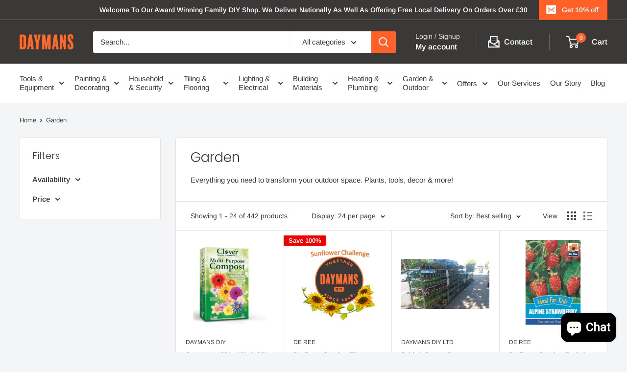

--- FILE ---
content_type: text/html; charset=utf-8
request_url: https://www.daymansdiy.co.uk/collections/garden
body_size: 68027
content:
<!doctype html>

<html class="no-js" lang="en"> 

  <meta name="google-site-verification" content="wrmAuQdbl-L27ooDNR3zB6EfW6T0qEQSA12hAcUYdRY" />
  
<script type="text/javascript">
    (function(c,l,a,r,i,t,y){
        c[a]=c[a]||function(){(c[a].q=c[a].q||[]).push(arguments)};
        t=l.createElement(r);t.async=1;t.src="https://www.clarity.ms/tag/"+i;
        y=l.getElementsByTagName(r)[0];y.parentNode.insertBefore(t,y);
    })(window, document, "clarity", "script", "rj06jzfqo0");
</script>
  
  <head>
    <meta charset="utf-8">
    <meta name="viewport" content="width=device-width, initial-scale=1.0, height=device-height, minimum-scale=1.0, maximum-scale=1.0">
    <meta name="theme-color" content="#ff6128">

    <title>Garden</title><meta name="description" content="Everything you need to transform your outdoor space. Plants, tools, decor &amp;amp; more!"><link rel="canonical" href="https://www.daymansdiy.co.uk/collections/garden"><link rel="shortcut icon" href="//www.daymansdiy.co.uk/cdn/shop/files/favicon_96x96.png?v=1613739081" type="image/png"><link rel="preload" as="style" href="//www.daymansdiy.co.uk/cdn/shop/t/12/assets/theme.css?v=173773007229460082371756231772">
    <link rel="preload" as="script" href="//www.daymansdiy.co.uk/cdn/shop/t/12/assets/theme.js?v=58436354120716407751747139407">
    <link rel="preconnect" href="https://cdn.shopify.com">
    <link rel="preconnect" href="https://fonts.shopifycdn.com">
    <link rel="dns-prefetch" href="https://productreviews.shopifycdn.com">
    <link rel="dns-prefetch" href="https://ajax.googleapis.com">
    <link rel="dns-prefetch" href="https://maps.googleapis.com">
    <link rel="dns-prefetch" href="https://maps.gstatic.com">

    <meta property="og:type" content="website">
  <meta property="og:title" content="Garden">
  <meta property="og:image" content="http://www.daymansdiy.co.uk/cdn/shop/collections/Garden_1.jpg?v=1739267558">
  <meta property="og:image:secure_url" content="https://www.daymansdiy.co.uk/cdn/shop/collections/Garden_1.jpg?v=1739267558">
  <meta property="og:image:width" content="2000">
  <meta property="og:image:height" content="2409"><meta property="og:description" content="Everything you need to transform your outdoor space. Plants, tools, decor &amp;amp; more!"><meta property="og:url" content="https://www.daymansdiy.co.uk/collections/garden">
<meta property="og:site_name" content="Daymans DIY"><meta name="twitter:card" content="summary"><meta name="twitter:title" content="Garden">
  <meta name="twitter:description" content="Everything you need to transform your outdoor space. Plants, tools, decor &amp;amp; more!">
  <meta name="twitter:image" content="https://www.daymansdiy.co.uk/cdn/shop/collections/Garden_1_600x600_crop_center.jpg?v=1739267558">
    <link rel="preload" href="//www.daymansdiy.co.uk/cdn/fonts/poppins/poppins_n3.05f58335c3209cce17da4f1f1ab324ebe2982441.woff2" as="font" type="font/woff2" crossorigin><link rel="preload" href="//www.daymansdiy.co.uk/cdn/fonts/arimo/arimo_n4.a7efb558ca22d2002248bbe6f302a98edee38e35.woff2" as="font" type="font/woff2" crossorigin><style>
  @font-face {
  font-family: Poppins;
  font-weight: 300;
  font-style: normal;
  font-display: swap;
  src: url("//www.daymansdiy.co.uk/cdn/fonts/poppins/poppins_n3.05f58335c3209cce17da4f1f1ab324ebe2982441.woff2") format("woff2"),
       url("//www.daymansdiy.co.uk/cdn/fonts/poppins/poppins_n3.6971368e1f131d2c8ff8e3a44a36b577fdda3ff5.woff") format("woff");
}

  @font-face {
  font-family: Arimo;
  font-weight: 400;
  font-style: normal;
  font-display: swap;
  src: url("//www.daymansdiy.co.uk/cdn/fonts/arimo/arimo_n4.a7efb558ca22d2002248bbe6f302a98edee38e35.woff2") format("woff2"),
       url("//www.daymansdiy.co.uk/cdn/fonts/arimo/arimo_n4.0da809f7d1d5ede2a73be7094ac00741efdb6387.woff") format("woff");
}

@font-face {
  font-family: Arimo;
  font-weight: 600;
  font-style: normal;
  font-display: swap;
  src: url("//www.daymansdiy.co.uk/cdn/fonts/arimo/arimo_n6.9c18b0befd86597f319b7d7f925727d04c262b32.woff2") format("woff2"),
       url("//www.daymansdiy.co.uk/cdn/fonts/arimo/arimo_n6.422bf6679b81a8bfb1b25d19299a53688390c2b9.woff") format("woff");
}

@font-face {
  font-family: Poppins;
  font-weight: 300;
  font-style: italic;
  font-display: swap;
  src: url("//www.daymansdiy.co.uk/cdn/fonts/poppins/poppins_i3.8536b4423050219f608e17f134fe9ea3b01ed890.woff2") format("woff2"),
       url("//www.daymansdiy.co.uk/cdn/fonts/poppins/poppins_i3.0f4433ada196bcabf726ed78f8e37e0995762f7f.woff") format("woff");
}


  @font-face {
  font-family: Arimo;
  font-weight: 700;
  font-style: normal;
  font-display: swap;
  src: url("//www.daymansdiy.co.uk/cdn/fonts/arimo/arimo_n7.1d2d0638e6a1228d86beb0e10006e3280ccb2d04.woff2") format("woff2"),
       url("//www.daymansdiy.co.uk/cdn/fonts/arimo/arimo_n7.f4b9139e8eac4a17b38b8707044c20f54c3be479.woff") format("woff");
}

  @font-face {
  font-family: Arimo;
  font-weight: 400;
  font-style: italic;
  font-display: swap;
  src: url("//www.daymansdiy.co.uk/cdn/fonts/arimo/arimo_i4.438ddb21a1b98c7230698d70dc1a21df235701b2.woff2") format("woff2"),
       url("//www.daymansdiy.co.uk/cdn/fonts/arimo/arimo_i4.0e1908a0dc1ec32fabb5a03a0c9ee2083f82e3d7.woff") format("woff");
}

  @font-face {
  font-family: Arimo;
  font-weight: 700;
  font-style: italic;
  font-display: swap;
  src: url("//www.daymansdiy.co.uk/cdn/fonts/arimo/arimo_i7.b9f09537c29041ec8d51f8cdb7c9b8e4f1f82cb1.woff2") format("woff2"),
       url("//www.daymansdiy.co.uk/cdn/fonts/arimo/arimo_i7.ec659fc855f754fd0b1bd052e606bba1058f73da.woff") format("woff");
}


  :root {
    --default-text-font-size : 15px;
    --base-text-font-size    : 15px;
    --heading-font-family    : Poppins, sans-serif;
    --heading-font-weight    : 300;
    --heading-font-style     : normal;
    --text-font-family       : Arimo, sans-serif;
    --text-font-weight       : 400;
    --text-font-style        : normal;
    --text-font-bolder-weight: 600;
    --text-link-decoration   : underline;

    --text-color               : #3a3938;
    --text-color-rgb           : 58, 57, 56;
    --heading-color            : #3a3938;
    --border-color             : #e7e2de;
    --border-color-rgb         : 231, 226, 222;
    --form-border-color        : #dcd5cf;
    --accent-color             : #ff6128;
    --accent-color-rgb         : 255, 97, 40;
    --link-color               : #ff6128;
    --link-color-hover         : #da3a00;
    --background               : #f3f5f6;
    --secondary-background     : #ffffff;
    --secondary-background-rgb : 255, 255, 255;
    --accent-background        : rgba(255, 97, 40, 0.08);

    --input-background: #ffffff;

    --error-color       : #ff0000;
    --error-background  : rgba(255, 0, 0, 0.07);
    --success-color     : #00aa00;
    --success-background: rgba(0, 170, 0, 0.11);

    --primary-button-background      : #ff6128;
    --primary-button-background-rgb  : 255, 97, 40;
    --primary-button-text-color      : #ffffff;
    --secondary-button-background    : #3a3938;
    --secondary-button-background-rgb: 58, 57, 56;
    --secondary-button-text-color    : #ffffff;

    --header-background      : #3a3938;
    --header-text-color      : #ffffff;
    --header-light-text-color: #e9e2dd;
    --header-border-color    : rgba(233, 226, 221, 0.3);
    --header-accent-color    : #ff6128;

    --footer-background-color:    #f3f5f6;
    --footer-heading-text-color:  #ff6128;
    --footer-body-text-color:     #677279;
    --footer-body-text-color-rgb: 103, 114, 121;
    --footer-accent-color:        #ff6128;
    --footer-accent-color-rgb:    255, 97, 40;
    --footer-border:              1px solid var(--border-color);
    
    --flickity-arrow-color: #bcaea3;--product-on-sale-accent           : #ee0000;
    --product-on-sale-accent-rgb       : 238, 0, 0;
    --product-on-sale-color            : #ffffff;
    --product-in-stock-color           : #008a00;
    --product-low-stock-color          : #ee0000;
    --product-sold-out-color           : #d1d1d4;
    --product-custom-label-1-background: #ff6128;
    --product-custom-label-1-color     : #ffffff;
    --product-custom-label-2-background: #3a3938;
    --product-custom-label-2-color     : #ffffff;
    --product-review-star-color        : #ffbd00;

    --mobile-container-gutter : 20px;
    --desktop-container-gutter: 40px;

    /* Shopify related variables */
    --payment-terms-background-color: #f3f5f6;
  }
</style>

<script>
  // IE11 does not have support for CSS variables, so we have to polyfill them
  if (!(((window || {}).CSS || {}).supports && window.CSS.supports('(--a: 0)'))) {
    const script = document.createElement('script');
    script.type = 'text/javascript';
    script.src = 'https://cdn.jsdelivr.net/npm/css-vars-ponyfill@2';
    script.onload = function() {
      cssVars({});
    };

    document.getElementsByTagName('head')[0].appendChild(script);
  }
</script>


    <script>window.performance && window.performance.mark && window.performance.mark('shopify.content_for_header.start');</script><meta name="facebook-domain-verification" content="oute06g1tbxjh3lb652a439nqtql40">
<meta name="google-site-verification" content="wrmAuQdbl-L27ooDNR3zB6EfW6T0qEQSA12hAcUYdRY">
<meta id="shopify-digital-wallet" name="shopify-digital-wallet" content="/40668135576/digital_wallets/dialog">
<meta name="shopify-checkout-api-token" content="8206af55f037d8cf8150dd5a3f924195">
<meta id="in-context-paypal-metadata" data-shop-id="40668135576" data-venmo-supported="false" data-environment="production" data-locale="en_US" data-paypal-v4="true" data-currency="GBP">
<link rel="alternate" type="application/atom+xml" title="Feed" href="/collections/garden.atom" />
<link rel="next" href="/collections/garden?page=2">
<link rel="alternate" type="application/json+oembed" href="https://www.daymansdiy.co.uk/collections/garden.oembed">
<script async="async" src="/checkouts/internal/preloads.js?locale=en-GB"></script>
<link rel="preconnect" href="https://shop.app" crossorigin="anonymous">
<script async="async" src="https://shop.app/checkouts/internal/preloads.js?locale=en-GB&shop_id=40668135576" crossorigin="anonymous"></script>
<script id="apple-pay-shop-capabilities" type="application/json">{"shopId":40668135576,"countryCode":"GB","currencyCode":"GBP","merchantCapabilities":["supports3DS"],"merchantId":"gid:\/\/shopify\/Shop\/40668135576","merchantName":"Daymans DIY","requiredBillingContactFields":["postalAddress","email","phone"],"requiredShippingContactFields":["postalAddress","email","phone"],"shippingType":"shipping","supportedNetworks":["visa","maestro","masterCard","amex","discover","elo"],"total":{"type":"pending","label":"Daymans DIY","amount":"1.00"},"shopifyPaymentsEnabled":true,"supportsSubscriptions":true}</script>
<script id="shopify-features" type="application/json">{"accessToken":"8206af55f037d8cf8150dd5a3f924195","betas":["rich-media-storefront-analytics"],"domain":"www.daymansdiy.co.uk","predictiveSearch":true,"shopId":40668135576,"locale":"en"}</script>
<script>var Shopify = Shopify || {};
Shopify.shop = "daymansdiy.myshopify.com";
Shopify.locale = "en";
Shopify.currency = {"active":"GBP","rate":"1.0"};
Shopify.country = "GB";
Shopify.theme = {"name":"Updated copy of Warehouse NEW FEB 25 - email fo...","id":181411119491,"schema_name":"Warehouse","schema_version":"6.4.0","theme_store_id":871,"role":"main"};
Shopify.theme.handle = "null";
Shopify.theme.style = {"id":null,"handle":null};
Shopify.cdnHost = "www.daymansdiy.co.uk/cdn";
Shopify.routes = Shopify.routes || {};
Shopify.routes.root = "/";</script>
<script type="module">!function(o){(o.Shopify=o.Shopify||{}).modules=!0}(window);</script>
<script>!function(o){function n(){var o=[];function n(){o.push(Array.prototype.slice.apply(arguments))}return n.q=o,n}var t=o.Shopify=o.Shopify||{};t.loadFeatures=n(),t.autoloadFeatures=n()}(window);</script>
<script>
  window.ShopifyPay = window.ShopifyPay || {};
  window.ShopifyPay.apiHost = "shop.app\/pay";
  window.ShopifyPay.redirectState = null;
</script>
<script id="shop-js-analytics" type="application/json">{"pageType":"collection"}</script>
<script defer="defer" async type="module" src="//www.daymansdiy.co.uk/cdn/shopifycloud/shop-js/modules/v2/client.init-shop-cart-sync_BN7fPSNr.en.esm.js"></script>
<script defer="defer" async type="module" src="//www.daymansdiy.co.uk/cdn/shopifycloud/shop-js/modules/v2/chunk.common_Cbph3Kss.esm.js"></script>
<script defer="defer" async type="module" src="//www.daymansdiy.co.uk/cdn/shopifycloud/shop-js/modules/v2/chunk.modal_DKumMAJ1.esm.js"></script>
<script type="module">
  await import("//www.daymansdiy.co.uk/cdn/shopifycloud/shop-js/modules/v2/client.init-shop-cart-sync_BN7fPSNr.en.esm.js");
await import("//www.daymansdiy.co.uk/cdn/shopifycloud/shop-js/modules/v2/chunk.common_Cbph3Kss.esm.js");
await import("//www.daymansdiy.co.uk/cdn/shopifycloud/shop-js/modules/v2/chunk.modal_DKumMAJ1.esm.js");

  window.Shopify.SignInWithShop?.initShopCartSync?.({"fedCMEnabled":true,"windoidEnabled":true});

</script>
<script>
  window.Shopify = window.Shopify || {};
  if (!window.Shopify.featureAssets) window.Shopify.featureAssets = {};
  window.Shopify.featureAssets['shop-js'] = {"shop-cart-sync":["modules/v2/client.shop-cart-sync_CJVUk8Jm.en.esm.js","modules/v2/chunk.common_Cbph3Kss.esm.js","modules/v2/chunk.modal_DKumMAJ1.esm.js"],"init-fed-cm":["modules/v2/client.init-fed-cm_7Fvt41F4.en.esm.js","modules/v2/chunk.common_Cbph3Kss.esm.js","modules/v2/chunk.modal_DKumMAJ1.esm.js"],"init-shop-email-lookup-coordinator":["modules/v2/client.init-shop-email-lookup-coordinator_Cc088_bR.en.esm.js","modules/v2/chunk.common_Cbph3Kss.esm.js","modules/v2/chunk.modal_DKumMAJ1.esm.js"],"init-windoid":["modules/v2/client.init-windoid_hPopwJRj.en.esm.js","modules/v2/chunk.common_Cbph3Kss.esm.js","modules/v2/chunk.modal_DKumMAJ1.esm.js"],"shop-button":["modules/v2/client.shop-button_B0jaPSNF.en.esm.js","modules/v2/chunk.common_Cbph3Kss.esm.js","modules/v2/chunk.modal_DKumMAJ1.esm.js"],"shop-cash-offers":["modules/v2/client.shop-cash-offers_DPIskqss.en.esm.js","modules/v2/chunk.common_Cbph3Kss.esm.js","modules/v2/chunk.modal_DKumMAJ1.esm.js"],"shop-toast-manager":["modules/v2/client.shop-toast-manager_CK7RT69O.en.esm.js","modules/v2/chunk.common_Cbph3Kss.esm.js","modules/v2/chunk.modal_DKumMAJ1.esm.js"],"init-shop-cart-sync":["modules/v2/client.init-shop-cart-sync_BN7fPSNr.en.esm.js","modules/v2/chunk.common_Cbph3Kss.esm.js","modules/v2/chunk.modal_DKumMAJ1.esm.js"],"init-customer-accounts-sign-up":["modules/v2/client.init-customer-accounts-sign-up_CfPf4CXf.en.esm.js","modules/v2/client.shop-login-button_DeIztwXF.en.esm.js","modules/v2/chunk.common_Cbph3Kss.esm.js","modules/v2/chunk.modal_DKumMAJ1.esm.js"],"pay-button":["modules/v2/client.pay-button_CgIwFSYN.en.esm.js","modules/v2/chunk.common_Cbph3Kss.esm.js","modules/v2/chunk.modal_DKumMAJ1.esm.js"],"init-customer-accounts":["modules/v2/client.init-customer-accounts_DQ3x16JI.en.esm.js","modules/v2/client.shop-login-button_DeIztwXF.en.esm.js","modules/v2/chunk.common_Cbph3Kss.esm.js","modules/v2/chunk.modal_DKumMAJ1.esm.js"],"avatar":["modules/v2/client.avatar_BTnouDA3.en.esm.js"],"init-shop-for-new-customer-accounts":["modules/v2/client.init-shop-for-new-customer-accounts_CsZy_esa.en.esm.js","modules/v2/client.shop-login-button_DeIztwXF.en.esm.js","modules/v2/chunk.common_Cbph3Kss.esm.js","modules/v2/chunk.modal_DKumMAJ1.esm.js"],"shop-follow-button":["modules/v2/client.shop-follow-button_BRMJjgGd.en.esm.js","modules/v2/chunk.common_Cbph3Kss.esm.js","modules/v2/chunk.modal_DKumMAJ1.esm.js"],"checkout-modal":["modules/v2/client.checkout-modal_B9Drz_yf.en.esm.js","modules/v2/chunk.common_Cbph3Kss.esm.js","modules/v2/chunk.modal_DKumMAJ1.esm.js"],"shop-login-button":["modules/v2/client.shop-login-button_DeIztwXF.en.esm.js","modules/v2/chunk.common_Cbph3Kss.esm.js","modules/v2/chunk.modal_DKumMAJ1.esm.js"],"lead-capture":["modules/v2/client.lead-capture_DXYzFM3R.en.esm.js","modules/v2/chunk.common_Cbph3Kss.esm.js","modules/v2/chunk.modal_DKumMAJ1.esm.js"],"shop-login":["modules/v2/client.shop-login_CA5pJqmO.en.esm.js","modules/v2/chunk.common_Cbph3Kss.esm.js","modules/v2/chunk.modal_DKumMAJ1.esm.js"],"payment-terms":["modules/v2/client.payment-terms_BxzfvcZJ.en.esm.js","modules/v2/chunk.common_Cbph3Kss.esm.js","modules/v2/chunk.modal_DKumMAJ1.esm.js"]};
</script>
<script>(function() {
  var isLoaded = false;
  function asyncLoad() {
    if (isLoaded) return;
    isLoaded = true;
    var urls = ["https:\/\/instafeed.nfcube.com\/cdn\/0ccd68c4931117ec12b55140506b4e65.js?shop=daymansdiy.myshopify.com","https:\/\/ecommplugins-scripts.trustpilot.com\/v2.1\/js\/header.min.js?settings=eyJrZXkiOiJld2RPSFAzeFROaUdIV2FQIiwicyI6InNrdSJ9\u0026v=2.5\u0026shop=daymansdiy.myshopify.com","https:\/\/ecommplugins-trustboxsettings.trustpilot.com\/daymansdiy.myshopify.com.js?settings=1759328543640\u0026shop=daymansdiy.myshopify.com","https:\/\/widget.trustpilot.com\/bootstrap\/v5\/tp.widget.sync.bootstrap.min.js?shop=daymansdiy.myshopify.com","https:\/\/ecommplugins-scripts.trustpilot.com\/v2.1\/js\/success.min.js?settings=eyJrZXkiOiJld2RPSFAzeFROaUdIV2FQIiwicyI6InNrdSIsInQiOlsib3JkZXJzL2Z1bGZpbGxlZCJdLCJ2IjoiIiwiYSI6IiJ9\u0026shop=daymansdiy.myshopify.com","https:\/\/cdn.shopify.com\/s\/files\/1\/0597\/3783\/3627\/files\/tptinstall.min.js?v=1718591634\u0026t=tapita-seo-script-tags\u0026shop=daymansdiy.myshopify.com"];
    for (var i = 0; i < urls.length; i++) {
      var s = document.createElement('script');
      s.type = 'text/javascript';
      s.async = true;
      s.src = urls[i];
      var x = document.getElementsByTagName('script')[0];
      x.parentNode.insertBefore(s, x);
    }
  };
  if(window.attachEvent) {
    window.attachEvent('onload', asyncLoad);
  } else {
    window.addEventListener('load', asyncLoad, false);
  }
})();</script>
<script id="__st">var __st={"a":40668135576,"offset":0,"reqid":"052ce637-ff11-4f9a-904b-1cc35693228c-1769997486","pageurl":"www.daymansdiy.co.uk\/collections\/garden","u":"f4aa1d93fb3a","p":"collection","rtyp":"collection","rid":199728365720};</script>
<script>window.ShopifyPaypalV4VisibilityTracking = true;</script>
<script id="captcha-bootstrap">!function(){'use strict';const t='contact',e='account',n='new_comment',o=[[t,t],['blogs',n],['comments',n],[t,'customer']],c=[[e,'customer_login'],[e,'guest_login'],[e,'recover_customer_password'],[e,'create_customer']],r=t=>t.map((([t,e])=>`form[action*='/${t}']:not([data-nocaptcha='true']) input[name='form_type'][value='${e}']`)).join(','),a=t=>()=>t?[...document.querySelectorAll(t)].map((t=>t.form)):[];function s(){const t=[...o],e=r(t);return a(e)}const i='password',u='form_key',d=['recaptcha-v3-token','g-recaptcha-response','h-captcha-response',i],f=()=>{try{return window.sessionStorage}catch{return}},m='__shopify_v',_=t=>t.elements[u];function p(t,e,n=!1){try{const o=window.sessionStorage,c=JSON.parse(o.getItem(e)),{data:r}=function(t){const{data:e,action:n}=t;return t[m]||n?{data:e,action:n}:{data:t,action:n}}(c);for(const[e,n]of Object.entries(r))t.elements[e]&&(t.elements[e].value=n);n&&o.removeItem(e)}catch(o){console.error('form repopulation failed',{error:o})}}const l='form_type',E='cptcha';function T(t){t.dataset[E]=!0}const w=window,h=w.document,L='Shopify',v='ce_forms',y='captcha';let A=!1;((t,e)=>{const n=(g='f06e6c50-85a8-45c8-87d0-21a2b65856fe',I='https://cdn.shopify.com/shopifycloud/storefront-forms-hcaptcha/ce_storefront_forms_captcha_hcaptcha.v1.5.2.iife.js',D={infoText:'Protected by hCaptcha',privacyText:'Privacy',termsText:'Terms'},(t,e,n)=>{const o=w[L][v],c=o.bindForm;if(c)return c(t,g,e,D).then(n);var r;o.q.push([[t,g,e,D],n]),r=I,A||(h.body.append(Object.assign(h.createElement('script'),{id:'captcha-provider',async:!0,src:r})),A=!0)});var g,I,D;w[L]=w[L]||{},w[L][v]=w[L][v]||{},w[L][v].q=[],w[L][y]=w[L][y]||{},w[L][y].protect=function(t,e){n(t,void 0,e),T(t)},Object.freeze(w[L][y]),function(t,e,n,w,h,L){const[v,y,A,g]=function(t,e,n){const i=e?o:[],u=t?c:[],d=[...i,...u],f=r(d),m=r(i),_=r(d.filter((([t,e])=>n.includes(e))));return[a(f),a(m),a(_),s()]}(w,h,L),I=t=>{const e=t.target;return e instanceof HTMLFormElement?e:e&&e.form},D=t=>v().includes(t);t.addEventListener('submit',(t=>{const e=I(t);if(!e)return;const n=D(e)&&!e.dataset.hcaptchaBound&&!e.dataset.recaptchaBound,o=_(e),c=g().includes(e)&&(!o||!o.value);(n||c)&&t.preventDefault(),c&&!n&&(function(t){try{if(!f())return;!function(t){const e=f();if(!e)return;const n=_(t);if(!n)return;const o=n.value;o&&e.removeItem(o)}(t);const e=Array.from(Array(32),(()=>Math.random().toString(36)[2])).join('');!function(t,e){_(t)||t.append(Object.assign(document.createElement('input'),{type:'hidden',name:u})),t.elements[u].value=e}(t,e),function(t,e){const n=f();if(!n)return;const o=[...t.querySelectorAll(`input[type='${i}']`)].map((({name:t})=>t)),c=[...d,...o],r={};for(const[a,s]of new FormData(t).entries())c.includes(a)||(r[a]=s);n.setItem(e,JSON.stringify({[m]:1,action:t.action,data:r}))}(t,e)}catch(e){console.error('failed to persist form',e)}}(e),e.submit())}));const S=(t,e)=>{t&&!t.dataset[E]&&(n(t,e.some((e=>e===t))),T(t))};for(const o of['focusin','change'])t.addEventListener(o,(t=>{const e=I(t);D(e)&&S(e,y())}));const B=e.get('form_key'),M=e.get(l),P=B&&M;t.addEventListener('DOMContentLoaded',(()=>{const t=y();if(P)for(const e of t)e.elements[l].value===M&&p(e,B);[...new Set([...A(),...v().filter((t=>'true'===t.dataset.shopifyCaptcha))])].forEach((e=>S(e,t)))}))}(h,new URLSearchParams(w.location.search),n,t,e,['guest_login'])})(!0,!0)}();</script>
<script integrity="sha256-4kQ18oKyAcykRKYeNunJcIwy7WH5gtpwJnB7kiuLZ1E=" data-source-attribution="shopify.loadfeatures" defer="defer" src="//www.daymansdiy.co.uk/cdn/shopifycloud/storefront/assets/storefront/load_feature-a0a9edcb.js" crossorigin="anonymous"></script>
<script crossorigin="anonymous" defer="defer" src="//www.daymansdiy.co.uk/cdn/shopifycloud/storefront/assets/shopify_pay/storefront-65b4c6d7.js?v=20250812"></script>
<script data-source-attribution="shopify.dynamic_checkout.dynamic.init">var Shopify=Shopify||{};Shopify.PaymentButton=Shopify.PaymentButton||{isStorefrontPortableWallets:!0,init:function(){window.Shopify.PaymentButton.init=function(){};var t=document.createElement("script");t.src="https://www.daymansdiy.co.uk/cdn/shopifycloud/portable-wallets/latest/portable-wallets.en.js",t.type="module",document.head.appendChild(t)}};
</script>
<script data-source-attribution="shopify.dynamic_checkout.buyer_consent">
  function portableWalletsHideBuyerConsent(e){var t=document.getElementById("shopify-buyer-consent"),n=document.getElementById("shopify-subscription-policy-button");t&&n&&(t.classList.add("hidden"),t.setAttribute("aria-hidden","true"),n.removeEventListener("click",e))}function portableWalletsShowBuyerConsent(e){var t=document.getElementById("shopify-buyer-consent"),n=document.getElementById("shopify-subscription-policy-button");t&&n&&(t.classList.remove("hidden"),t.removeAttribute("aria-hidden"),n.addEventListener("click",e))}window.Shopify?.PaymentButton&&(window.Shopify.PaymentButton.hideBuyerConsent=portableWalletsHideBuyerConsent,window.Shopify.PaymentButton.showBuyerConsent=portableWalletsShowBuyerConsent);
</script>
<script data-source-attribution="shopify.dynamic_checkout.cart.bootstrap">document.addEventListener("DOMContentLoaded",(function(){function t(){return document.querySelector("shopify-accelerated-checkout-cart, shopify-accelerated-checkout")}if(t())Shopify.PaymentButton.init();else{new MutationObserver((function(e,n){t()&&(Shopify.PaymentButton.init(),n.disconnect())})).observe(document.body,{childList:!0,subtree:!0})}}));
</script>
<script id='scb4127' type='text/javascript' async='' src='https://www.daymansdiy.co.uk/cdn/shopifycloud/privacy-banner/storefront-banner.js'></script><link id="shopify-accelerated-checkout-styles" rel="stylesheet" media="screen" href="https://www.daymansdiy.co.uk/cdn/shopifycloud/portable-wallets/latest/accelerated-checkout-backwards-compat.css" crossorigin="anonymous">
<style id="shopify-accelerated-checkout-cart">
        #shopify-buyer-consent {
  margin-top: 1em;
  display: inline-block;
  width: 100%;
}

#shopify-buyer-consent.hidden {
  display: none;
}

#shopify-subscription-policy-button {
  background: none;
  border: none;
  padding: 0;
  text-decoration: underline;
  font-size: inherit;
  cursor: pointer;
}

#shopify-subscription-policy-button::before {
  box-shadow: none;
}

      </style>

<script>window.performance && window.performance.mark && window.performance.mark('shopify.content_for_header.end');</script>

    <link rel="stylesheet" href="//www.daymansdiy.co.uk/cdn/shop/t/12/assets/theme.css?v=173773007229460082371756231772">

    <script type="application/ld+json">
  {
    "@context": "https://schema.org",
    "@type": "BreadcrumbList",
    "itemListElement": [{
        "@type": "ListItem",
        "position": 1,
        "name": "Home",
        "item": "https://www.daymansdiy.co.uk"
      },{
            "@type": "ListItem",
            "position": 2,
            "name": "Garden",
            "item": "https://www.daymansdiy.co.uk/collections/garden"
          }]
  }
</script>

    <script>
      // This allows to expose several variables to the global scope, to be used in scripts
      window.theme = {
        pageType: "collection",
        cartCount: 0,
        moneyFormat: "£{{amount}}",
        moneyWithCurrencyFormat: "£{{amount}} GBP",
        currencyCodeEnabled: false,
        showDiscount: true,
        discountMode: "percentage",
        cartType: "drawer"
      };

      window.routes = {
        rootUrl: "\/",
        rootUrlWithoutSlash: '',
        cartUrl: "\/cart",
        cartAddUrl: "\/cart\/add",
        cartChangeUrl: "\/cart\/change",
        searchUrl: "\/search",
        productRecommendationsUrl: "\/recommendations\/products"
      };

      window.languages = {
        productRegularPrice: "Regular price",
        productSalePrice: "Sale price",
        collectionOnSaleLabel: "Save {{savings}}",
        productFormUnavailable: "Unavailable",
        productFormAddToCart: "Add to cart",
        productFormPreOrder: "Pre-order",
        productFormSoldOut: "Sold out",
        productAdded: "Product has been added to your cart",
        productAddedShort: "Added!",
        shippingEstimatorNoResults: "No shipping could be found for your address.",
        shippingEstimatorOneResult: "There is one shipping rate for your address:",
        shippingEstimatorMultipleResults: "There are {{count}} shipping rates for your address:",
        shippingEstimatorErrors: "There are some errors:"
      };

      document.documentElement.className = document.documentElement.className.replace('no-js', 'js');
    </script><script src="//www.daymansdiy.co.uk/cdn/shop/t/12/assets/theme.js?v=58436354120716407751747139407" defer></script>
    <script src="//www.daymansdiy.co.uk/cdn/shop/t/12/assets/custom.js?v=102476495355921946141747139407" defer></script><script>
        (function () {
          window.onpageshow = function() {
            // We force re-freshing the cart content onpageshow, as most browsers will serve a cache copy when hitting the
            // back button, which cause staled data
            document.documentElement.dispatchEvent(new CustomEvent('cart:refresh', {
              bubbles: true,
              detail: {scrollToTop: false}
            }));
          };
        })();
      </script><!-- BEGIN app block: shopify://apps/boostpop-popups-banners/blocks/app-embed/8b4a8c56-21b5-437e-95f9-cd5dc65ceb49 --><script>
    // Create app element in main document for widget to render to
    function createAppElement() {
        var appDiv = document.createElement('div');
        appDiv.id = 'boost-pop-container';
        appDiv.style = 'display: block !important';

        document.body.appendChild(appDiv);
    }

    // Load widget script and move to Shadow DOM after load
    function loadWidgetScript() {
        var script = document.createElement('script');

        script.src = 'https://cdn.shopify.com/extensions/019bc7a2-55ac-7a12-89a5-64876df14eba/boost-pop-up-21/assets/ap.min.js';
        script.async = true;

        document.head.appendChild(script);
    }

    function initializeApp() {
        createAppElement();
        loadWidgetScript();
    }

    // Execute immediately if DOM is already loaded, otherwise wait for DOMContentLoaded
    if (document.readyState === 'loading') {
        document.addEventListener('DOMContentLoaded', initializeApp);
    } else {
        initializeApp();
    }
</script>

<script src="https://cdn.shopify.com/extensions/019bc7a2-55ac-7a12-89a5-64876df14eba/boost-pop-up-21/assets/polyfill.min.js" async></script>
<script src="https://cdn.shopify.com/extensions/019bc7a2-55ac-7a12-89a5-64876df14eba/boost-pop-up-21/assets/maska.js" async></script>

<script>
    // Function to make IE9+ support forEach:
    if (window.NodeList && !NodeList.prototype.forEach) {
        NodeList.prototype.forEach = Array.prototype.forEach;
    }
</script>

<!-- END app block --><script src="https://cdn.shopify.com/extensions/e8878072-2f6b-4e89-8082-94b04320908d/inbox-1254/assets/inbox-chat-loader.js" type="text/javascript" defer="defer"></script>
<script src="https://cdn.shopify.com/extensions/019bc7a2-55ac-7a12-89a5-64876df14eba/boost-pop-up-21/assets/ab.min.js" type="text/javascript" defer="defer"></script>
<link href="https://cdn.shopify.com/extensions/019bc7a2-55ac-7a12-89a5-64876df14eba/boost-pop-up-21/assets/ab.min.css" rel="stylesheet" type="text/css" media="all">
<link href="https://monorail-edge.shopifysvc.com" rel="dns-prefetch">
<script>(function(){if ("sendBeacon" in navigator && "performance" in window) {try {var session_token_from_headers = performance.getEntriesByType('navigation')[0].serverTiming.find(x => x.name == '_s').description;} catch {var session_token_from_headers = undefined;}var session_cookie_matches = document.cookie.match(/_shopify_s=([^;]*)/);var session_token_from_cookie = session_cookie_matches && session_cookie_matches.length === 2 ? session_cookie_matches[1] : "";var session_token = session_token_from_headers || session_token_from_cookie || "";function handle_abandonment_event(e) {var entries = performance.getEntries().filter(function(entry) {return /monorail-edge.shopifysvc.com/.test(entry.name);});if (!window.abandonment_tracked && entries.length === 0) {window.abandonment_tracked = true;var currentMs = Date.now();var navigation_start = performance.timing.navigationStart;var payload = {shop_id: 40668135576,url: window.location.href,navigation_start,duration: currentMs - navigation_start,session_token,page_type: "collection"};window.navigator.sendBeacon("https://monorail-edge.shopifysvc.com/v1/produce", JSON.stringify({schema_id: "online_store_buyer_site_abandonment/1.1",payload: payload,metadata: {event_created_at_ms: currentMs,event_sent_at_ms: currentMs}}));}}window.addEventListener('pagehide', handle_abandonment_event);}}());</script>
<script id="web-pixels-manager-setup">(function e(e,d,r,n,o){if(void 0===o&&(o={}),!Boolean(null===(a=null===(i=window.Shopify)||void 0===i?void 0:i.analytics)||void 0===a?void 0:a.replayQueue)){var i,a;window.Shopify=window.Shopify||{};var t=window.Shopify;t.analytics=t.analytics||{};var s=t.analytics;s.replayQueue=[],s.publish=function(e,d,r){return s.replayQueue.push([e,d,r]),!0};try{self.performance.mark("wpm:start")}catch(e){}var l=function(){var e={modern:/Edge?\/(1{2}[4-9]|1[2-9]\d|[2-9]\d{2}|\d{4,})\.\d+(\.\d+|)|Firefox\/(1{2}[4-9]|1[2-9]\d|[2-9]\d{2}|\d{4,})\.\d+(\.\d+|)|Chrom(ium|e)\/(9{2}|\d{3,})\.\d+(\.\d+|)|(Maci|X1{2}).+ Version\/(15\.\d+|(1[6-9]|[2-9]\d|\d{3,})\.\d+)([,.]\d+|)( \(\w+\)|)( Mobile\/\w+|) Safari\/|Chrome.+OPR\/(9{2}|\d{3,})\.\d+\.\d+|(CPU[ +]OS|iPhone[ +]OS|CPU[ +]iPhone|CPU IPhone OS|CPU iPad OS)[ +]+(15[._]\d+|(1[6-9]|[2-9]\d|\d{3,})[._]\d+)([._]\d+|)|Android:?[ /-](13[3-9]|1[4-9]\d|[2-9]\d{2}|\d{4,})(\.\d+|)(\.\d+|)|Android.+Firefox\/(13[5-9]|1[4-9]\d|[2-9]\d{2}|\d{4,})\.\d+(\.\d+|)|Android.+Chrom(ium|e)\/(13[3-9]|1[4-9]\d|[2-9]\d{2}|\d{4,})\.\d+(\.\d+|)|SamsungBrowser\/([2-9]\d|\d{3,})\.\d+/,legacy:/Edge?\/(1[6-9]|[2-9]\d|\d{3,})\.\d+(\.\d+|)|Firefox\/(5[4-9]|[6-9]\d|\d{3,})\.\d+(\.\d+|)|Chrom(ium|e)\/(5[1-9]|[6-9]\d|\d{3,})\.\d+(\.\d+|)([\d.]+$|.*Safari\/(?![\d.]+ Edge\/[\d.]+$))|(Maci|X1{2}).+ Version\/(10\.\d+|(1[1-9]|[2-9]\d|\d{3,})\.\d+)([,.]\d+|)( \(\w+\)|)( Mobile\/\w+|) Safari\/|Chrome.+OPR\/(3[89]|[4-9]\d|\d{3,})\.\d+\.\d+|(CPU[ +]OS|iPhone[ +]OS|CPU[ +]iPhone|CPU IPhone OS|CPU iPad OS)[ +]+(10[._]\d+|(1[1-9]|[2-9]\d|\d{3,})[._]\d+)([._]\d+|)|Android:?[ /-](13[3-9]|1[4-9]\d|[2-9]\d{2}|\d{4,})(\.\d+|)(\.\d+|)|Mobile Safari.+OPR\/([89]\d|\d{3,})\.\d+\.\d+|Android.+Firefox\/(13[5-9]|1[4-9]\d|[2-9]\d{2}|\d{4,})\.\d+(\.\d+|)|Android.+Chrom(ium|e)\/(13[3-9]|1[4-9]\d|[2-9]\d{2}|\d{4,})\.\d+(\.\d+|)|Android.+(UC? ?Browser|UCWEB|U3)[ /]?(15\.([5-9]|\d{2,})|(1[6-9]|[2-9]\d|\d{3,})\.\d+)\.\d+|SamsungBrowser\/(5\.\d+|([6-9]|\d{2,})\.\d+)|Android.+MQ{2}Browser\/(14(\.(9|\d{2,})|)|(1[5-9]|[2-9]\d|\d{3,})(\.\d+|))(\.\d+|)|K[Aa][Ii]OS\/(3\.\d+|([4-9]|\d{2,})\.\d+)(\.\d+|)/},d=e.modern,r=e.legacy,n=navigator.userAgent;return n.match(d)?"modern":n.match(r)?"legacy":"unknown"}(),u="modern"===l?"modern":"legacy",c=(null!=n?n:{modern:"",legacy:""})[u],f=function(e){return[e.baseUrl,"/wpm","/b",e.hashVersion,"modern"===e.buildTarget?"m":"l",".js"].join("")}({baseUrl:d,hashVersion:r,buildTarget:u}),m=function(e){var d=e.version,r=e.bundleTarget,n=e.surface,o=e.pageUrl,i=e.monorailEndpoint;return{emit:function(e){var a=e.status,t=e.errorMsg,s=(new Date).getTime(),l=JSON.stringify({metadata:{event_sent_at_ms:s},events:[{schema_id:"web_pixels_manager_load/3.1",payload:{version:d,bundle_target:r,page_url:o,status:a,surface:n,error_msg:t},metadata:{event_created_at_ms:s}}]});if(!i)return console&&console.warn&&console.warn("[Web Pixels Manager] No Monorail endpoint provided, skipping logging."),!1;try{return self.navigator.sendBeacon.bind(self.navigator)(i,l)}catch(e){}var u=new XMLHttpRequest;try{return u.open("POST",i,!0),u.setRequestHeader("Content-Type","text/plain"),u.send(l),!0}catch(e){return console&&console.warn&&console.warn("[Web Pixels Manager] Got an unhandled error while logging to Monorail."),!1}}}}({version:r,bundleTarget:l,surface:e.surface,pageUrl:self.location.href,monorailEndpoint:e.monorailEndpoint});try{o.browserTarget=l,function(e){var d=e.src,r=e.async,n=void 0===r||r,o=e.onload,i=e.onerror,a=e.sri,t=e.scriptDataAttributes,s=void 0===t?{}:t,l=document.createElement("script"),u=document.querySelector("head"),c=document.querySelector("body");if(l.async=n,l.src=d,a&&(l.integrity=a,l.crossOrigin="anonymous"),s)for(var f in s)if(Object.prototype.hasOwnProperty.call(s,f))try{l.dataset[f]=s[f]}catch(e){}if(o&&l.addEventListener("load",o),i&&l.addEventListener("error",i),u)u.appendChild(l);else{if(!c)throw new Error("Did not find a head or body element to append the script");c.appendChild(l)}}({src:f,async:!0,onload:function(){if(!function(){var e,d;return Boolean(null===(d=null===(e=window.Shopify)||void 0===e?void 0:e.analytics)||void 0===d?void 0:d.initialized)}()){var d=window.webPixelsManager.init(e)||void 0;if(d){var r=window.Shopify.analytics;r.replayQueue.forEach((function(e){var r=e[0],n=e[1],o=e[2];d.publishCustomEvent(r,n,o)})),r.replayQueue=[],r.publish=d.publishCustomEvent,r.visitor=d.visitor,r.initialized=!0}}},onerror:function(){return m.emit({status:"failed",errorMsg:"".concat(f," has failed to load")})},sri:function(e){var d=/^sha384-[A-Za-z0-9+/=]+$/;return"string"==typeof e&&d.test(e)}(c)?c:"",scriptDataAttributes:o}),m.emit({status:"loading"})}catch(e){m.emit({status:"failed",errorMsg:(null==e?void 0:e.message)||"Unknown error"})}}})({shopId: 40668135576,storefrontBaseUrl: "https://www.daymansdiy.co.uk",extensionsBaseUrl: "https://extensions.shopifycdn.com/cdn/shopifycloud/web-pixels-manager",monorailEndpoint: "https://monorail-edge.shopifysvc.com/unstable/produce_batch",surface: "storefront-renderer",enabledBetaFlags: ["2dca8a86"],webPixelsConfigList: [{"id":"422084846","configuration":"{\"config\":\"{\\\"google_tag_ids\\\":[\\\"G-XHLMDHBSFB\\\",\\\"GT-NNZRFWWM\\\"],\\\"target_country\\\":\\\"GB\\\",\\\"gtag_events\\\":[{\\\"type\\\":\\\"search\\\",\\\"action_label\\\":\\\"G-XHLMDHBSFB\\\"},{\\\"type\\\":\\\"begin_checkout\\\",\\\"action_label\\\":\\\"G-XHLMDHBSFB\\\"},{\\\"type\\\":\\\"view_item\\\",\\\"action_label\\\":[\\\"G-XHLMDHBSFB\\\",\\\"MC-PGR7ERR1WL\\\"]},{\\\"type\\\":\\\"purchase\\\",\\\"action_label\\\":[\\\"G-XHLMDHBSFB\\\",\\\"MC-PGR7ERR1WL\\\"]},{\\\"type\\\":\\\"page_view\\\",\\\"action_label\\\":[\\\"G-XHLMDHBSFB\\\",\\\"MC-PGR7ERR1WL\\\"]},{\\\"type\\\":\\\"add_payment_info\\\",\\\"action_label\\\":\\\"G-XHLMDHBSFB\\\"},{\\\"type\\\":\\\"add_to_cart\\\",\\\"action_label\\\":\\\"G-XHLMDHBSFB\\\"}],\\\"enable_monitoring_mode\\\":false}\"}","eventPayloadVersion":"v1","runtimeContext":"OPEN","scriptVersion":"b2a88bafab3e21179ed38636efcd8a93","type":"APP","apiClientId":1780363,"privacyPurposes":[],"dataSharingAdjustments":{"protectedCustomerApprovalScopes":["read_customer_address","read_customer_email","read_customer_name","read_customer_personal_data","read_customer_phone"]}},{"id":"171081966","configuration":"{\"pixel_id\":\"505690040446804\",\"pixel_type\":\"facebook_pixel\",\"metaapp_system_user_token\":\"-\"}","eventPayloadVersion":"v1","runtimeContext":"OPEN","scriptVersion":"ca16bc87fe92b6042fbaa3acc2fbdaa6","type":"APP","apiClientId":2329312,"privacyPurposes":["ANALYTICS","MARKETING","SALE_OF_DATA"],"dataSharingAdjustments":{"protectedCustomerApprovalScopes":["read_customer_address","read_customer_email","read_customer_name","read_customer_personal_data","read_customer_phone"]}},{"id":"73171182","configuration":"{\"tagID\":\"2612429345985\"}","eventPayloadVersion":"v1","runtimeContext":"STRICT","scriptVersion":"18031546ee651571ed29edbe71a3550b","type":"APP","apiClientId":3009811,"privacyPurposes":["ANALYTICS","MARKETING","SALE_OF_DATA"],"dataSharingAdjustments":{"protectedCustomerApprovalScopes":["read_customer_address","read_customer_email","read_customer_name","read_customer_personal_data","read_customer_phone"]}},{"id":"181043587","eventPayloadVersion":"v1","runtimeContext":"LAX","scriptVersion":"1","type":"CUSTOM","privacyPurposes":["ANALYTICS"],"name":"Google Analytics tag (migrated)"},{"id":"shopify-app-pixel","configuration":"{}","eventPayloadVersion":"v1","runtimeContext":"STRICT","scriptVersion":"0450","apiClientId":"shopify-pixel","type":"APP","privacyPurposes":["ANALYTICS","MARKETING"]},{"id":"shopify-custom-pixel","eventPayloadVersion":"v1","runtimeContext":"LAX","scriptVersion":"0450","apiClientId":"shopify-pixel","type":"CUSTOM","privacyPurposes":["ANALYTICS","MARKETING"]}],isMerchantRequest: false,initData: {"shop":{"name":"Daymans DIY","paymentSettings":{"currencyCode":"GBP"},"myshopifyDomain":"daymansdiy.myshopify.com","countryCode":"GB","storefrontUrl":"https:\/\/www.daymansdiy.co.uk"},"customer":null,"cart":null,"checkout":null,"productVariants":[],"purchasingCompany":null},},"https://www.daymansdiy.co.uk/cdn","1d2a099fw23dfb22ep557258f5m7a2edbae",{"modern":"","legacy":""},{"shopId":"40668135576","storefrontBaseUrl":"https:\/\/www.daymansdiy.co.uk","extensionBaseUrl":"https:\/\/extensions.shopifycdn.com\/cdn\/shopifycloud\/web-pixels-manager","surface":"storefront-renderer","enabledBetaFlags":"[\"2dca8a86\"]","isMerchantRequest":"false","hashVersion":"1d2a099fw23dfb22ep557258f5m7a2edbae","publish":"custom","events":"[[\"page_viewed\",{}],[\"collection_viewed\",{\"collection\":{\"id\":\"199728365720\",\"title\":\"Garden\",\"productVariants\":[{\"price\":{\"amount\":4.5,\"currencyCode\":\"GBP\"},\"product\":{\"title\":\"Compost - 20L, 40L \u0026 60L (LOCAL PICKUP\/DELIVERY ONLY)\",\"vendor\":\"Daymans DIY\",\"id\":\"6555626733720\",\"untranslatedTitle\":\"Compost - 20L, 40L \u0026 60L (LOCAL PICKUP\/DELIVERY ONLY)\",\"url\":\"\/products\/durstons-compost-20l-60l\",\"type\":\"Garden \u0026 Outdoor\"},\"id\":\"39318361473176\",\"image\":{\"src\":\"\/\/www.daymansdiy.co.uk\/cdn\/shop\/products\/ClovercOMPOST_c88005e2-e62c-4697-9f4e-9c6166049b96.png?v=1680694545\"},\"sku\":\"HDC-011\",\"title\":\"20L\",\"untranslatedTitle\":\"20L\"},{\"price\":{\"amount\":0.99,\"currencyCode\":\"GBP\"},\"product\":{\"title\":\"De Ree - Seeds - Flowers - Hardy Annuals - Mixed Flowers (Buy 5 Packs of Seeds Get 6th Free)\",\"vendor\":\"De Ree\",\"id\":\"6241234256024\",\"untranslatedTitle\":\"De Ree - Seeds - Flowers - Hardy Annuals - Mixed Flowers (Buy 5 Packs of Seeds Get 6th Free)\",\"url\":\"\/products\/de-ree-seeds-flowers-hardy-annuals-mixed-flowers-see-variants\",\"type\":\"Garden \u0026 Outdoor\"},\"id\":\"38041433047192\",\"image\":{\"src\":\"\/\/www.daymansdiy.co.uk\/cdn\/shop\/products\/TallestSunflower.jpg?v=1613580280\"},\"sku\":\"HDI-116\",\"title\":\"64. Sunflower - Tallest Sunflower - Ideal for Kids\",\"untranslatedTitle\":\"64. Sunflower - Tallest Sunflower - Ideal for Kids\"},{\"price\":{\"amount\":3.99,\"currencyCode\":\"GBP\"},\"product\":{\"title\":\"British Grown Summer Bedding Plants (5 TRAYS FOR £17.50) (LOCAL PICKUP \/ DELIVERY ONLY)\",\"vendor\":\"Daymans DIY LTD\",\"id\":\"6605522337944\",\"untranslatedTitle\":\"British Grown Summer Bedding Plants (5 TRAYS FOR £17.50) (LOCAL PICKUP \/ DELIVERY ONLY)\",\"url\":\"\/products\/summer-bedding-plants\",\"type\":\"Garden \u0026 Outdoor\"},\"id\":\"39500666241176\",\"image\":{\"src\":\"\/\/www.daymansdiy.co.uk\/cdn\/shop\/files\/344319833_3575233302760025_4413792321501717315_n.jpg?v=1683706499\"},\"sku\":\"HDI-123\",\"title\":\"Alyssum White - Tray of 10\",\"untranslatedTitle\":\"Alyssum White - Tray of 10\"},{\"price\":{\"amount\":0.99,\"currencyCode\":\"GBP\"},\"product\":{\"title\":\"De Ree - Seeds - Fruit \u0026 Vegetables (Buy 5 Packs of Seeds Get 6th Free)\",\"vendor\":\"De Ree\",\"id\":\"6241122484376\",\"untranslatedTitle\":\"De Ree - Seeds - Fruit \u0026 Vegetables (Buy 5 Packs of Seeds Get 6th Free)\",\"url\":\"\/products\/de-ree-seeds-vegetables\",\"type\":\"Garden\"},\"id\":\"38042034634904\",\"image\":{\"src\":\"\/\/www.daymansdiy.co.uk\/cdn\/shop\/products\/Strawerry.jpg?v=1612263396\"},\"sku\":\"HDI-043\",\"title\":\"210. Alpine Strawberry - Ideal for Kids\",\"untranslatedTitle\":\"210. Alpine Strawberry - Ideal for Kids\"},{\"price\":{\"amount\":2.99,\"currencyCode\":\"GBP\"},\"product\":{\"title\":\"De Ree UK Lifestyle Spring Flowering Bulbs\",\"vendor\":\"De Ree\",\"id\":\"6988949946520\",\"untranslatedTitle\":\"De Ree UK Lifestyle Spring Flowering Bulbs\",\"url\":\"\/products\/de-ree-uk-lifestyle-bulbs\",\"type\":\"Plants\"},\"id\":\"40846455832728\",\"image\":{\"src\":\"\/\/www.daymansdiy.co.uk\/cdn\/shop\/products\/Allium_Mixed.jpg?v=1661434321\"},\"sku\":\"HDI-202\",\"title\":\"Allium Mixed\",\"untranslatedTitle\":\"Allium Mixed\"},{\"price\":{\"amount\":0.99,\"currencyCode\":\"GBP\"},\"product\":{\"title\":\"De Ree - Seeds - Herbs (Buy 5 Packs of Seeds Get 6th Free)\",\"vendor\":\"De Ree\",\"id\":\"6241131987096\",\"untranslatedTitle\":\"De Ree - Seeds - Herbs (Buy 5 Packs of Seeds Get 6th Free)\",\"url\":\"\/products\/de-ree-seeds-herbs\",\"type\":\"Garden\"},\"id\":\"38024029536408\",\"image\":{\"src\":\"\/\/www.daymansdiy.co.uk\/cdn\/shop\/products\/LemonBasil.jpg?v=1612187573\"},\"sku\":\"HDI-029\",\"title\":\"176. Basil - Lemon Basil\",\"untranslatedTitle\":\"176. Basil - Lemon Basil\"},{\"price\":{\"amount\":0.99,\"currencyCode\":\"GBP\"},\"product\":{\"title\":\"De Ree - Seeds - Vegetables - Root Vegetables (Buy 5 Packs of Seeds Get 6th Free)\",\"vendor\":\"De Ree\",\"id\":\"6241139818648\",\"untranslatedTitle\":\"De Ree - Seeds - Vegetables - Root Vegetables (Buy 5 Packs of Seeds Get 6th Free)\",\"url\":\"\/products\/de-ree-seeds-vegetables-root-vegetables\",\"type\":\"Garden\"},\"id\":\"38024059289752\",\"image\":{\"src\":\"\/\/www.daymansdiy.co.uk\/cdn\/shop\/products\/BeetrootBoltardy.jpg?v=1611929352\"},\"sku\":\"HDI-001\",\"title\":\"112. Beetroot - Boltardy\",\"untranslatedTitle\":\"112. Beetroot - Boltardy\"},{\"price\":{\"amount\":0.99,\"currencyCode\":\"GBP\"},\"product\":{\"title\":\"De Ree - Seeds - Vegetables - Green Leafy Vegetables (Buy 5 Packs of Seeds Get 6th Free)\",\"vendor\":\"De Ree\",\"id\":\"6241101119640\",\"untranslatedTitle\":\"De Ree - Seeds - Vegetables - Green Leafy Vegetables (Buy 5 Packs of Seeds Get 6th Free)\",\"url\":\"\/products\/de-ree-seeds-vegetables-green-leafy-vegetables\",\"type\":\"Garden\"},\"id\":\"38023874281624\",\"image\":{\"src\":\"\/\/www.daymansdiy.co.uk\/cdn\/shop\/products\/CabbageCabeza.jpg?v=1612174970\"},\"sku\":\"HDI-015\",\"title\":\"120. Cabbage  - Cabeza Negra 2\",\"untranslatedTitle\":\"120. Cabbage  - Cabeza Negra 2\"},{\"price\":{\"amount\":8.5,\"currencyCode\":\"GBP\"},\"product\":{\"title\":\"Clover Multi-Purpose Compost - 60 litres (LOCAL PICKUP \/ DELIVERY ONLY)\",\"vendor\":\"Clover\",\"id\":\"5684860911768\",\"untranslatedTitle\":\"Clover Multi-Purpose Compost - 60 litres (LOCAL PICKUP \/ DELIVERY ONLY)\",\"url\":\"\/products\/bloom-gro-multi-purpose-compost-56-litres\",\"type\":\"Garden\"},\"id\":\"35958782492824\",\"image\":{\"src\":\"\/\/www.daymansdiy.co.uk\/cdn\/shop\/products\/ClovercOMPOST.png?v=1614781512\"},\"sku\":\"HDC-003\",\"title\":\"Default Title\",\"untranslatedTitle\":\"Default Title\"},{\"price\":{\"amount\":6.25,\"currencyCode\":\"GBP\"},\"product\":{\"title\":\"Blended Manure - 40 litres (LOCAL PICKUP \/ DELIVERY ONLY)\",\"vendor\":\"Clover\",\"id\":\"5684848591000\",\"untranslatedTitle\":\"Blended Manure - 40 litres (LOCAL PICKUP \/ DELIVERY ONLY)\",\"url\":\"\/products\/blended-farmyard-manure-40-litres\",\"type\":\"Garden\"},\"id\":\"40316209004696\",\"image\":{\"src\":\"\/\/www.daymansdiy.co.uk\/cdn\/shop\/products\/337247_20140916154136_1024.jpg?v=1709744912\"},\"sku\":\"HDC-002\",\"title\":\"Default Title\",\"untranslatedTitle\":\"Default Title\"},{\"price\":{\"amount\":1.5,\"currencyCode\":\"GBP\"},\"product\":{\"title\":\"De Ree UK Magical Mixtures \u0026 Colour Combinations Spring Flowering Bulbs\",\"vendor\":\"De Ree\",\"id\":\"8104188444910\",\"untranslatedTitle\":\"De Ree UK Magical Mixtures \u0026 Colour Combinations Spring Flowering Bulbs\",\"url\":\"\/products\/de-ree-uk-magical-mixtures-colour-combinations-spring-flowering-bulbs\",\"type\":\"Plants\"},\"id\":\"44270355939566\",\"image\":{\"src\":\"\/\/www.daymansdiy.co.uk\/cdn\/shop\/products\/AlliumBorderMixture.jpg?v=1691139779\"},\"sku\":\"HDI-260\",\"title\":\"Allium Border Mixture - Pack of 5\",\"untranslatedTitle\":\"Allium Border Mixture - Pack of 5\"},{\"price\":{\"amount\":11.5,\"currencyCode\":\"GBP\"},\"product\":{\"title\":\"Decorative Bark (LOCAL PICKUP\/DELIVERY ONLY)\",\"vendor\":\"Durstons\",\"id\":\"6555655405720\",\"untranslatedTitle\":\"Decorative Bark (LOCAL PICKUP\/DELIVERY ONLY)\",\"url\":\"\/products\/durstons-decorative-bark-50l-local-pickup-delivery-only\",\"type\":\"Garden \u0026 Outdoor\"},\"id\":\"53260457312643\",\"image\":{\"src\":\"\/\/www.daymansdiy.co.uk\/cdn\/shop\/files\/bark_8a9957c7-6e8c-4486-8c2a-4ea2dc2649be.jpg?v=1729243469\"},\"sku\":\"\",\"title\":\"Bloom \u0026 Gro 90L x 1\",\"untranslatedTitle\":\"Bloom \u0026 Gro 90L x 1\"},{\"price\":{\"amount\":3.99,\"currencyCode\":\"GBP\"},\"product\":{\"title\":\"Doff - Ant Killer - 300g + 33% Free\",\"vendor\":\"Doff\",\"id\":\"6542197063832\",\"untranslatedTitle\":\"Doff - Ant Killer - 300g + 33% Free\",\"url\":\"\/products\/doff-ant-killer-400g\",\"type\":\"Garden \u0026 Outdoor\"},\"id\":\"39269563433112\",\"image\":{\"src\":\"\/\/www.daymansdiy.co.uk\/cdn\/shop\/products\/AntKillerPowder.jpg?v=1614336297\"},\"sku\":\"HDJ-010\",\"title\":\"Default Title\",\"untranslatedTitle\":\"Default Title\"},{\"price\":{\"amount\":2.5,\"currencyCode\":\"GBP\"},\"product\":{\"title\":\"Shedmates Galvanised Garden Wire - 1.2mm x 20m \u0026 1.6mm x 15m \u0026 2mm x 10m\",\"vendor\":\"Shedmates\",\"id\":\"6277049221272\",\"untranslatedTitle\":\"Shedmates Galvanised Garden Wire - 1.2mm x 20m \u0026 1.6mm x 15m \u0026 2mm x 10m\",\"url\":\"\/products\/shedmates-galvanised-garden-wire-1-2mm-x-20m-2mm-x-10m\",\"type\":\"Garden\"},\"id\":\"38147936616600\",\"image\":{\"src\":\"\/\/www.daymansdiy.co.uk\/cdn\/shop\/products\/galvanised_garden_wire_20m.png?v=1613226474\"},\"sku\":\"HDL-004\",\"title\":\"1.2mm x 20m (GSW103)\",\"untranslatedTitle\":\"1.2mm x 20m (GSW103)\"},{\"price\":{\"amount\":7.0,\"currencyCode\":\"GBP\"},\"product\":{\"title\":\"Large Grow Bag 50L (LOCAL PICKUP\/DELIVERY ONLY)\",\"vendor\":\"Daymans DIY LTD\",\"id\":\"6558178836632\",\"untranslatedTitle\":\"Large Grow Bag 50L (LOCAL PICKUP\/DELIVERY ONLY)\",\"url\":\"\/products\/levington-tomorite-giant-tomato-planter\",\"type\":\"Garden \u0026 Outdoor\"},\"id\":\"40316200976536\",\"image\":{\"src\":\"\/\/www.daymansdiy.co.uk\/cdn\/shop\/files\/clover-tomato-and-salad-crop-bag-50l.jpg?v=1710491974\"},\"sku\":\"HDC-018\",\"title\":\"Default Title\",\"untranslatedTitle\":\"Default Title\"},{\"price\":{\"amount\":7.99,\"currencyCode\":\"GBP\"},\"product\":{\"title\":\"Peat Free Multi Purpose Compost 40L (LOCAL PICKUP \/ DELIVERY ONLY)\",\"vendor\":\"Clover\",\"id\":\"7464286814446\",\"untranslatedTitle\":\"Peat Free Multi Purpose Compost 40L (LOCAL PICKUP \/ DELIVERY ONLY)\",\"url\":\"\/products\/ambassador-peat-free-multi-purpose-compost-40l-local-pickup-delivery-only\",\"type\":\"\"},\"id\":\"42536775188718\",\"image\":{\"src\":\"\/\/www.daymansdiy.co.uk\/cdn\/shop\/products\/thumb_clovergrogreen-peat-free-compost-40l_3d_white-012_20220725161230.png?v=1682343891\"},\"sku\":\"HDC-025\",\"title\":\"Default Title\",\"untranslatedTitle\":\"Default Title\"},{\"price\":{\"amount\":0.99,\"currencyCode\":\"GBP\"},\"product\":{\"title\":\"De Ree - Seeds - Flowers - Hardy Perennials - Mixed Flowers (Buy 5 Packs of Seeds Get 6th Free)\",\"vendor\":\"De Ree\",\"id\":\"6241475723416\",\"untranslatedTitle\":\"De Ree - Seeds - Flowers - Hardy Perennials - Mixed Flowers (Buy 5 Packs of Seeds Get 6th Free)\",\"url\":\"\/products\/de-ree-seeds-flowers-hardy-perennials-mixed-flowers-see-variants\",\"type\":\"Garden\"},\"id\":\"38026049159320\",\"image\":{\"src\":\"\/\/www.daymansdiy.co.uk\/cdn\/shop\/products\/Aubrietia.jpg?v=1612346888\"},\"sku\":\"HDI-067\",\"title\":\"7. Aubrietia - Large Flower Mixed\",\"untranslatedTitle\":\"7. Aubrietia - Large Flower Mixed\"},{\"price\":{\"amount\":1.99,\"currencyCode\":\"GBP\"},\"product\":{\"title\":\"Kingfisher Round Plant Pots - 7.6cm(3\\\")-23cm(9\\\")\",\"vendor\":\"Kingfisher\",\"id\":\"6237052502168\",\"untranslatedTitle\":\"Kingfisher Round Plant Pots - 7.6cm(3\\\")-23cm(9\\\")\",\"url\":\"\/products\/kingfisher-round-plant-pots-7-6cm-3-8-pack\",\"type\":\"Garden\"},\"id\":\"38093164740760\",\"image\":{\"src\":\"\/\/www.daymansdiy.co.uk\/cdn\/shop\/products\/7.6cmplantpot.png?v=1612528595\"},\"sku\":\"HDH-007\",\"title\":\"7.6cm (3\\\") - Pack of 8 (POT1)\",\"untranslatedTitle\":\"7.6cm (3\\\") - Pack of 8 (POT1)\"},{\"price\":{\"amount\":0.99,\"currencyCode\":\"GBP\"},\"product\":{\"title\":\"De Ree - Seeds - Tomatoes (Buy 5 Packs of Seeds Get 6th Free)\",\"vendor\":\"De Ree\",\"id\":\"6241121992856\",\"untranslatedTitle\":\"De Ree - Seeds - Tomatoes (Buy 5 Packs of Seeds Get 6th Free)\",\"url\":\"\/products\/de-ree-seeds-fruit-vegetable-tomatoes\",\"type\":\"Garden\"},\"id\":\"38023949287576\",\"image\":{\"src\":\"\/\/www.daymansdiy.co.uk\/cdn\/shop\/products\/CherryTomato.jpg?v=1612178388\"},\"sku\":\"HDI-026\",\"title\":\"168. Cherry Tomato - Cerise\",\"untranslatedTitle\":\"168. Cherry Tomato - Cerise\"},{\"price\":{\"amount\":7.99,\"currencyCode\":\"GBP\"},\"product\":{\"title\":\"Doff Multi-Purpose Lawn Seed +ProCoat 500g\",\"vendor\":\"Doff\",\"id\":\"5636229988504\",\"untranslatedTitle\":\"Doff Multi-Purpose Lawn Seed +ProCoat 500g\",\"url\":\"\/products\/doff-multi-purpose-lawn-seed\",\"type\":\"Garden \u0026 Outdoor\"},\"id\":\"35760400957592\",\"image\":{\"src\":\"\/\/www.daymansdiy.co.uk\/cdn\/shop\/products\/Doff_Lawn_seed_500g.jpg?v=1617022943\"},\"sku\":\"HDD-010\",\"title\":\"Default Title\",\"untranslatedTitle\":\"Default Title\"},{\"price\":{\"amount\":2.5,\"currencyCode\":\"GBP\"},\"product\":{\"title\":\"Shedmates Multi Purpose Garden Wire - 1mm x 30m \u0026 2mm x 20m\",\"vendor\":\"Shedmates\",\"id\":\"6197319663768\",\"untranslatedTitle\":\"Shedmates Multi Purpose Garden Wire - 1mm x 30m \u0026 2mm x 20m\",\"url\":\"\/products\/shedmates-multi-purpose-garden-wire-1mm-x-30m\",\"type\":\"Garden\"},\"id\":\"38147820880024\",\"image\":{\"src\":\"\/\/www.daymansdiy.co.uk\/cdn\/shop\/products\/Garden_wire_30m.png?v=1613225289\"},\"sku\":\"HDL-002\",\"title\":\"1mm x 30m (GSW102)\",\"untranslatedTitle\":\"1mm x 30m (GSW102)\"},{\"price\":{\"amount\":5.5,\"currencyCode\":\"GBP\"},\"product\":{\"title\":\"Vapona - Anti Wasp \u0026 Mosquito Coil - Pack of 10\",\"vendor\":\"Vapona\",\"id\":\"6277071175832\",\"untranslatedTitle\":\"Vapona - Anti Wasp \u0026 Mosquito Coil - Pack of 10\",\"url\":\"\/products\/vapona-anti-wasp-and-mosquito-coil-10pk\",\"type\":\"Garden \u0026 Outdoor\"},\"id\":\"38147985604760\",\"image\":{\"src\":\"\/\/www.daymansdiy.co.uk\/cdn\/shop\/products\/Vapona.jpg?v=1614868845\"},\"sku\":\"HDJ-018\",\"title\":\"Default Title\",\"untranslatedTitle\":\"Default Title\"},{\"price\":{\"amount\":2.5,\"currencyCode\":\"GBP\"},\"product\":{\"title\":\"Kingfisher Expandable Garden Trellis (LOCAL PICKUP\/DELIVERY ONLY)\",\"vendor\":\"Kingfisher\",\"id\":\"6567519781016\",\"untranslatedTitle\":\"Kingfisher Expandable Garden Trellis (LOCAL PICKUP\/DELIVERY ONLY)\",\"url\":\"\/products\/kingfisher-expandable-garden-trellis\",\"type\":\"Garden \u0026 Outdoor\"},\"id\":\"39365690491032\",\"image\":{\"src\":\"\/\/www.daymansdiy.co.uk\/cdn\/shop\/products\/Garden_Trellis_1ft.png?v=1615375275\"},\"sku\":\"HDG-012\",\"title\":\"6ft x 1ft (TRELIS1)\",\"untranslatedTitle\":\"6ft x 1ft (TRELIS1)\"},{\"price\":{\"amount\":5.99,\"currencyCode\":\"GBP\"},\"product\":{\"title\":\"Doff - Slug and Snail Killer Pellets - 400g \u0026 800g\",\"vendor\":\"Doff\",\"id\":\"6542389510296\",\"untranslatedTitle\":\"Doff - Slug and Snail Killer Pellets - 400g \u0026 800g\",\"url\":\"\/products\/doff-slug-and-snail-killer-400g-800g\",\"type\":\"Garden \u0026 Outdoor\"},\"id\":\"39270093717656\",\"image\":{\"src\":\"\/\/www.daymansdiy.co.uk\/cdn\/shop\/products\/Doff_slug_and_snail_killer_400g.jpg?v=1614341187\"},\"sku\":\"HDJ-015\",\"title\":\"400g\",\"untranslatedTitle\":\"400g\"}]}}]]"});</script><script>
  window.ShopifyAnalytics = window.ShopifyAnalytics || {};
  window.ShopifyAnalytics.meta = window.ShopifyAnalytics.meta || {};
  window.ShopifyAnalytics.meta.currency = 'GBP';
  var meta = {"products":[{"id":6555626733720,"gid":"gid:\/\/shopify\/Product\/6555626733720","vendor":"Daymans DIY","type":"Garden \u0026 Outdoor","handle":"durstons-compost-20l-60l","variants":[{"id":39318361473176,"price":450,"name":"Compost - 20L, 40L \u0026 60L (LOCAL PICKUP\/DELIVERY ONLY) - 20L","public_title":"20L","sku":"HDC-011"},{"id":40368775921816,"price":650,"name":"Compost - 20L, 40L \u0026 60L (LOCAL PICKUP\/DELIVERY ONLY) - 40L","public_title":"40L","sku":"HDC-024"},{"id":42674437423342,"price":850,"name":"Compost - 20L, 40L \u0026 60L (LOCAL PICKUP\/DELIVERY ONLY) - 60L","public_title":"60L","sku":"HDC-032"}],"remote":false},{"id":6241234256024,"gid":"gid:\/\/shopify\/Product\/6241234256024","vendor":"De Ree","type":"Garden \u0026 Outdoor","handle":"de-ree-seeds-flowers-hardy-annuals-mixed-flowers-see-variants","variants":[{"id":38041433047192,"price":99,"name":"De Ree - Seeds - Flowers - Hardy Annuals - Mixed Flowers (Buy 5 Packs of Seeds Get 6th Free) - 64. Sunflower - Tallest Sunflower - Ideal for Kids","public_title":"64. Sunflower - Tallest Sunflower - Ideal for Kids","sku":"HDI-116"},{"id":38041430196376,"price":99,"name":"De Ree - Seeds - Flowers - Hardy Annuals - Mixed Flowers (Buy 5 Packs of Seeds Get 6th Free) - 63. Sunflower - Giant Single","public_title":"63. Sunflower - Giant Single","sku":"HDI-115"},{"id":38162182406296,"price":0,"name":"De Ree - Seeds - Flowers - Hardy Annuals - Mixed Flowers (Buy 5 Packs of Seeds Get 6th Free) - Sunflower Challenge Activity Sheet","public_title":"Sunflower Challenge Activity Sheet","sku":"HDI-122"},{"id":38041436881048,"price":99,"name":"De Ree - Seeds - Flowers - Hardy Annuals - Mixed Flowers (Buy 5 Packs of Seeds Get 6th Free) - 61. Sunflower - Dwarf Sunspot","public_title":"61. Sunflower - Dwarf Sunspot","sku":"HDI-114"},{"id":38024489173144,"price":99,"name":"De Ree - Seeds - Flowers - Hardy Annuals - Mixed Flowers (Buy 5 Packs of Seeds Get 6th Free) - 2. Alyssum - Carpet of Snow","public_title":"2. Alyssum - Carpet of Snow","sku":"HDI-077"},{"id":38041374818456,"price":99,"name":"De Ree - Seeds - Flowers - Hardy Annuals - Mixed Flowers (Buy 5 Packs of Seeds Get 6th Free) - 4. Antirrhinum - Tom Thumb Mixed","public_title":"4. Antirrhinum - Tom Thumb Mixed","sku":"HDI-078"},{"id":38041357615256,"price":99,"name":"De Ree - Seeds - Flowers - Hardy Annuals - Mixed Flowers (Buy 5 Packs of Seeds Get 6th Free) - 5. Aster - Colour Carpet Mixed","public_title":"5. Aster - Colour Carpet Mixed","sku":"HDI-079"},{"id":38041370722456,"price":99,"name":"De Ree - Seeds - Flowers - Hardy Annuals - Mixed Flowers (Buy 5 Packs of Seeds Get 6th Free) - 6. Aster - Ostrich Plume Mixed","public_title":"6. Aster - Ostrich Plume Mixed","sku":"HDI-080"},{"id":38041387040920,"price":99,"name":"De Ree - Seeds - Flowers - Hardy Annuals - Mixed Flowers (Buy 5 Packs of Seeds Get 6th Free) - 8. Begonia - Semperflorens Mixed","public_title":"8. Begonia - Semperflorens Mixed","sku":"HDI-081"},{"id":38024489205912,"price":99,"name":"De Ree - Seeds - Flowers - Hardy Annuals - Mixed Flowers (Buy 5 Packs of Seeds Get 6th Free) - 10. Busy Lizzie - Dwarf F2 Mixed","public_title":"10. Busy Lizzie - Dwarf F2 Mixed","sku":"HDI-082"},{"id":57249277051267,"price":99,"name":"De Ree - Seeds - Flowers - Hardy Annuals - Mixed Flowers (Buy 5 Packs of Seeds Get 6th Free) - 11. Cactus Mixed NEW","public_title":"11. Cactus Mixed NEW","sku":"HDI-287"},{"id":38024489238680,"price":99,"name":"De Ree - Seeds - Flowers - Hardy Annuals - Mixed Flowers (Buy 5 Packs of Seeds Get 6th Free) - 12. Calendula - Art Shades","public_title":"12. Calendula - Art Shades","sku":"HDI-083"},{"id":38024489271448,"price":99,"name":"De Ree - Seeds - Flowers - Hardy Annuals - Mixed Flowers (Buy 5 Packs of Seeds Get 6th Free) - 13. Californian Poppy - Eschscholzia Mixed","public_title":"13. Californian Poppy - Eschscholzia Mixed","sku":"HDI-084"},{"id":38024489304216,"price":99,"name":"De Ree - Seeds - Flowers - Hardy Annuals - Mixed Flowers (Buy 5 Packs of Seeds Get 6th Free) - 14. Candytuft - Fairy Mixed","public_title":"14. Candytuft - Fairy Mixed","sku":"HDI-085"},{"id":57249280557443,"price":99,"name":"De Ree - Seeds - Flowers - Hardy Annuals - Mixed Flowers (Buy 5 Packs of Seeds Get 6th Free) - 15. Cat Grass NEW","public_title":"15. Cat Grass NEW","sku":"HDI-287"},{"id":38024489336984,"price":99,"name":"De Ree - Seeds - Flowers - Hardy Annuals - Mixed Flowers (Buy 5 Packs of Seeds Get 6th Free) - 17. Cornflower - Polka Dot Mixed","public_title":"17. Cornflower - Polka Dot Mixed","sku":"HDI-086"},{"id":38041391923352,"price":99,"name":"De Ree - Seeds - Flowers - Hardy Annuals - Mixed Flowers (Buy 5 Packs of Seeds Get 6th Free) - 18. Cosmea - Sensation Mixed","public_title":"18. Cosmea - Sensation Mixed","sku":"HDI-087"},{"id":38041396347032,"price":99,"name":"De Ree - Seeds - Flowers - Hardy Annuals - Mixed Flowers (Buy 5 Packs of Seeds Get 6th Free) - 19. Dahlia - Unwins Dwarf Mixed","public_title":"19. Dahlia - Unwins Dwarf Mixed","sku":"HDI-088"},{"id":38041400311960,"price":99,"name":"De Ree - Seeds - Flowers - Hardy Annuals - Mixed Flowers (Buy 5 Packs of Seeds Get 6th Free) - 24. Geranium - Magic Beauty F1 Mixed","public_title":"24. Geranium - Magic Beauty F1 Mixed","sku":"HDI-089"},{"id":38024489369752,"price":99,"name":"De Ree - Seeds - Flowers - Hardy Annuals - Mixed Flowers (Buy 5 Packs of Seeds Get 6th Free) - 25. Godetia - Double Azalea Mixed","public_title":"25. Godetia - Double Azalea Mixed","sku":"HDI-090"},{"id":38024489402520,"price":99,"name":"De Ree - Seeds - Flowers - Hardy Annuals - Mixed Flowers (Buy 5 Packs of Seeds Get 6th Free) - 26. Gypsophila Elegans - Covent Garden","public_title":"26. Gypsophila Elegans - Covent Garden","sku":"HDI-091"},{"id":38041331695768,"price":99,"name":"De Ree - Seeds - Flowers - Hardy Annuals - Mixed Flowers (Buy 5 Packs of Seeds Get 6th Free) - 29. Impatiens - Walleriana Mixed","public_title":"29. Impatiens - Walleriana Mixed","sku":"HDI-092"},{"id":38024489500824,"price":99,"name":"De Ree - Seeds - Flowers - Hardy Annuals - Mixed Flowers (Buy 5 Packs of Seeds Get 6th Free) - 30. Larkspur - Giant Imperial Mixed","public_title":"30. Larkspur - Giant Imperial Mixed","sku":"HDI-093"},{"id":38024489435288,"price":99,"name":"De Ree - Seeds - Flowers - Hardy Annuals - Mixed Flowers (Buy 5 Packs of Seeds Get 6th Free) - 32. Lavatera - Silver Cup","public_title":"32. Lavatera - Silver Cup","sku":"HDI-094"},{"id":38024489566360,"price":99,"name":"De Ree - Seeds - Flowers - Hardy Annuals - Mixed Flowers (Buy 5 Packs of Seeds Get 6th Free) - 33. Limnanthes - Poached Egg","public_title":"33. Limnanthes - Poached Egg","sku":"HDI-095"},{"id":38041320882328,"price":99,"name":"De Ree - Seeds - Flowers - Hardy Annuals - Mixed Flowers (Buy 5 Packs of Seeds Get 6th Free) - 35. Lobelia - Colour Cascade Mixed","public_title":"35. Lobelia - Colour Cascade Mixed","sku":"HDI-096"},{"id":38041322061976,"price":99,"name":"De Ree - Seeds - Flowers - Hardy Annuals - Mixed Flowers (Buy 5 Packs of Seeds Get 6th Free) - 36. Lobelia - Crystal Palace","public_title":"36. Lobelia - Crystal Palace","sku":"HDI-097"},{"id":38041324028056,"price":99,"name":"De Ree - Seeds - Flowers - Hardy Annuals - Mixed Flowers (Buy 5 Packs of Seeds Get 6th Free) - 37. Lobelia - Sapphire Trailing","public_title":"37. Lobelia - Sapphire Trailing","sku":"HDI-098"},{"id":38041339560088,"price":99,"name":"De Ree - Seeds - Flowers - Hardy Annuals - Mixed Flowers (Buy 5 Packs of Seeds Get 6th Free) - 40. Marigold - African Crackerjack","public_title":"40. Marigold - African Crackerjack","sku":"HDI-099"},{"id":38041347489944,"price":99,"name":"De Ree - Seeds - Flowers - Hardy Annuals - Mixed Flowers (Buy 5 Packs of Seeds Get 6th Free) - 41. Marigold - French Dwarf Double Mixed","public_title":"41. Marigold - French Dwarf Double Mixed","sku":"HDI-100"},{"id":38041350373528,"price":99,"name":"De Ree - Seeds - Flowers - Hardy Annuals - Mixed Flowers (Buy 5 Packs of Seeds Get 6th Free) - 42. Marigold - Petite Mixed","public_title":"42. Marigold - Petite Mixed","sku":"HDI-101"},{"id":38041410306200,"price":99,"name":"De Ree - Seeds - Flowers - Hardy Annuals - Mixed Flowers (Buy 5 Packs of Seeds Get 6th Free) - 43. Mesembryanthemum - Livingstone Daisy","public_title":"43. Mesembryanthemum - Livingstone Daisy","sku":"HDI-102"},{"id":38041415745688,"price":99,"name":"De Ree - Seeds - Flowers - Hardy Annuals - Mixed Flowers (Buy 5 Packs of Seeds Get 6th Free) - 44. Morning Glory - Heavenly Blue","public_title":"44. Morning Glory - Heavenly Blue","sku":"HDI-103"},{"id":38041157697688,"price":99,"name":"De Ree - Seeds - Flowers - Hardy Annuals - Mixed Flowers (Buy 5 Packs of Seeds Get 6th Free) - 46. Nasturtium - Empress of India","public_title":"46. Nasturtium - Empress of India","sku":"HDI-104"},{"id":57249285538179,"price":99,"name":"De Ree - Seeds - Flowers - Hardy Annuals - Mixed Flowers (Buy 5 Packs of Seeds Get 6th Free) - 47. Nasturtium - Jewel of Africa Mixed NEW","public_title":"47. Nasturtium - Jewel of Africa Mixed NEW","sku":"HDI-288"},{"id":38041255674008,"price":99,"name":"De Ree - Seeds - Flowers - Hardy Annuals - Mixed Flowers (Buy 5 Packs of Seeds Get 6th Free) - 48. Nasturtium - Tall","public_title":"48. Nasturtium - Tall","sku":"HDI-105"},{"id":38041262325912,"price":99,"name":"De Ree - Seeds - Flowers - Hardy Annuals - Mixed Flowers (Buy 5 Packs of Seeds Get 6th Free) - 49. Nasturtium - Tom Thumb","public_title":"49. Nasturtium - Tom Thumb","sku":"HDI-106"},{"id":38041420628120,"price":99,"name":"De Ree - Seeds - Flowers - Hardy Annuals - Mixed Flowers (Buy 5 Packs of Seeds Get 6th Free) - 50. Nemesia - Carnival Mixed","public_title":"50. Nemesia - Carnival Mixed","sku":"HDI-107"},{"id":38024489599128,"price":99,"name":"De Ree - Seeds - Flowers - Hardy Annuals - Mixed Flowers (Buy 5 Packs of Seeds Get 6th Free) - 52. Night Scented Stock","public_title":"52. Night Scented Stock","sku":"HDI-108"},{"id":38024489631896,"price":99,"name":"De Ree - Seeds - Flowers - Hardy Annuals - Mixed Flowers (Buy 5 Packs of Seeds Get 6th Free) - 54. Pansy - Winter Flowering","public_title":"54. Pansy - Winter Flowering","sku":"HDI-109"},{"id":38041424363672,"price":99,"name":"De Ree - Seeds - Flowers - Hardy Annuals - Mixed Flowers (Buy 5 Packs of Seeds Get 6th Free) - 55. Petunia - F2 Colorama Mixed","public_title":"55. Petunia - F2 Colorama Mixed","sku":"HDI-110"},{"id":38024489664664,"price":99,"name":"De Ree - Seeds - Flowers - Hardy Annuals - Mixed Flowers (Buy 5 Packs of Seeds Get 6th Free) - 58. Poppy - Shirley Red","public_title":"58. Poppy - Shirley Red","sku":"HDI-111"},{"id":38024489730200,"price":99,"name":"De Ree - Seeds - Flowers - Hardy Annuals - Mixed Flowers (Buy 5 Packs of Seeds Get 6th Free) - 60. Stock - Ten Weeks Mixed","public_title":"60. Stock - Ten Weeks Mixed","sku":"HDI-112"},{"id":38024489762968,"price":99,"name":"De Ree - Seeds - Flowers - Hardy Annuals - Mixed Flowers (Buy 5 Packs of Seeds Get 6th Free) - 75. Stock - Virginian Stock","public_title":"75. Stock - Virginian Stock","sku":"HDI-113"},{"id":38041290211480,"price":99,"name":"De Ree - Seeds - Flowers - Hardy Annuals - Mixed Flowers (Buy 5 Packs of Seeds Get 6th Free) - 65. Sweet Pea - Bijou","public_title":"65. Sweet Pea - Bijou","sku":"HDI-117"},{"id":38041295257752,"price":99,"name":"De Ree - Seeds - Flowers - Hardy Annuals - Mixed Flowers (Buy 5 Packs of Seeds Get 6th Free) - 67. Sweet Pea - Giant Wave Mixed","public_title":"67. Sweet Pea - Giant Wave Mixed","sku":"HDI-118"},{"id":38041297682584,"price":99,"name":"De Ree - Seeds - Flowers - Hardy Annuals - Mixed Flowers (Buy 5 Packs of Seeds Get 6th Free) - 68. Sweet Pea - Royal Blue","public_title":"68. Sweet Pea - Royal Blue","sku":"HDI-0119"},{"id":38041303253144,"price":99,"name":"De Ree - Seeds - Flowers - Hardy Annuals - Mixed Flowers (Buy 5 Packs of Seeds Get 6th Free) - 72. Sweet Pea - Spencer Mixed","public_title":"72. Sweet Pea - Spencer Mixed","sku":"HDI-120"},{"id":38041427771544,"price":99,"name":"De Ree - Seeds - Flowers - Hardy Annuals - Mixed Flowers (Buy 5 Packs of Seeds Get 6th Free) - 74. Tagetes - Golden Gem","public_title":"74. Tagetes - Golden Gem","sku":"HDI-121"}],"remote":false},{"id":6605522337944,"gid":"gid:\/\/shopify\/Product\/6605522337944","vendor":"Daymans DIY LTD","type":"Garden \u0026 Outdoor","handle":"summer-bedding-plants","variants":[{"id":39500666241176,"price":399,"name":"British Grown Summer Bedding Plants (5 TRAYS FOR £17.50) (LOCAL PICKUP \/ DELIVERY ONLY) - Alyssum White - Tray of 10","public_title":"Alyssum White - Tray of 10","sku":"HDI-123"},{"id":39793326620824,"price":399,"name":"British Grown Summer Bedding Plants (5 TRAYS FOR £17.50) (LOCAL PICKUP \/ DELIVERY ONLY) - Antirrhinum Mixed - Tray of 6","public_title":"Antirrhinum Mixed - Tray of 6","sku":""},{"id":45080328503534,"price":399,"name":"British Grown Summer Bedding Plants (5 TRAYS FOR £17.50) (LOCAL PICKUP \/ DELIVERY ONLY) - Begonia Mixed - Tray of 6","public_title":"Begonia Mixed - Tray of 6","sku":""},{"id":45007093661934,"price":399,"name":"British Grown Summer Bedding Plants (5 TRAYS FOR £17.50) (LOCAL PICKUP \/ DELIVERY ONLY) - Busy Lizzies (Impatiens) Mixed - Tray of 6","public_title":"Busy Lizzies (Impatiens) Mixed - Tray of 6","sku":""},{"id":55776427934083,"price":499,"name":"British Grown Summer Bedding Plants (5 TRAYS FOR £17.50) (LOCAL PICKUP \/ DELIVERY ONLY) - Coleous - Jumbo Tray of 4","public_title":"Coleous - Jumbo Tray of 4","sku":null},{"id":55631346532739,"price":499,"name":"British Grown Summer Bedding Plants (5 TRAYS FOR £17.50) (LOCAL PICKUP \/ DELIVERY ONLY) - Cosmos - Jumbo Tray of 4","public_title":"Cosmos - Jumbo Tray of 4","sku":null},{"id":55388661842307,"price":399,"name":"British Grown Summer Bedding Plants (5 TRAYS FOR £17.50) (LOCAL PICKUP \/ DELIVERY ONLY) - Dianthus Strawberry - Tray of 6","public_title":"Dianthus Strawberry - Tray of 6","sku":null},{"id":55476831027587,"price":399,"name":"British Grown Summer Bedding Plants (5 TRAYS FOR £17.50) (LOCAL PICKUP \/ DELIVERY ONLY) - Gazania - Tray of 6","public_title":"Gazania - Tray of 6","sku":null},{"id":55388661875075,"price":499,"name":"British Grown Summer Bedding Plants (5 TRAYS FOR £17.50) (LOCAL PICKUP \/ DELIVERY ONLY) - Geranium mixed - Jumbo Tray of 4","public_title":"Geranium mixed - Jumbo Tray of 4","sku":null},{"id":55388661907843,"price":399,"name":"British Grown Summer Bedding Plants (5 TRAYS FOR £17.50) (LOCAL PICKUP \/ DELIVERY ONLY) - Lobelia Trailing Mixed - Tray of 6","public_title":"Lobelia Trailing Mixed - Tray of 6","sku":null},{"id":55388661940611,"price":399,"name":"British Grown Summer Bedding Plants (5 TRAYS FOR £17.50) (LOCAL PICKUP \/ DELIVERY ONLY) - Lobelia Trailing Saphire - Tray of 6","public_title":"Lobelia Trailing Saphire - Tray of 6","sku":null},{"id":55476831060355,"price":399,"name":"British Grown Summer Bedding Plants (5 TRAYS FOR £17.50) (LOCAL PICKUP \/ DELIVERY ONLY) - Marigold french - mixed - Tray of 6","public_title":"Marigold french - mixed - Tray of 6","sku":null},{"id":55388661973379,"price":399,"name":"British Grown Summer Bedding Plants (5 TRAYS FOR £17.50) (LOCAL PICKUP \/ DELIVERY ONLY) - Mimulus Mixed - Tray of 6","public_title":"Mimulus Mixed - Tray of 6","sku":null},{"id":55476831093123,"price":399,"name":"British Grown Summer Bedding Plants (5 TRAYS FOR £17.50) (LOCAL PICKUP \/ DELIVERY ONLY) - Nemesia Sundrops Mixed - Tray of 6","public_title":"Nemesia Sundrops Mixed - Tray of 6","sku":null},{"id":55476831125891,"price":399,"name":"British Grown Summer Bedding Plants (5 TRAYS FOR £17.50) (LOCAL PICKUP \/ DELIVERY ONLY) - Nicotiana Mixed - Tray of 6","public_title":"Nicotiana Mixed - Tray of 6","sku":null},{"id":45384155758830,"price":399,"name":"British Grown Summer Bedding Plants (5 TRAYS FOR £17.50) (LOCAL PICKUP \/ DELIVERY ONLY) - Salvias Red - Tray of 6","public_title":"Salvias Red - Tray of 6","sku":""},{"id":55476831191427,"price":399,"name":"British Grown Summer Bedding Plants (5 TRAYS FOR £17.50) (LOCAL PICKUP \/ DELIVERY ONLY) - Verbena Mixed - Tray of 6","public_title":"Verbena Mixed - Tray of 6","sku":null},{"id":55388662006147,"price":399,"name":"British Grown Summer Bedding Plants (5 TRAYS FOR £17.50) (LOCAL PICKUP \/ DELIVERY ONLY) - Upright Pelargonium - Blue 1L pot","public_title":"Upright Pelargonium - Blue 1L pot","sku":null},{"id":55388662038915,"price":399,"name":"British Grown Summer Bedding Plants (5 TRAYS FOR £17.50) (LOCAL PICKUP \/ DELIVERY ONLY) - Upright Pelargonium - Chocolate 1L pot","public_title":"Upright Pelargonium - Chocolate 1L pot","sku":null},{"id":55275411014019,"price":399,"name":"British Grown Summer Bedding Plants (5 TRAYS FOR £17.50) (LOCAL PICKUP \/ DELIVERY ONLY) - Upright Pelargonium - Dark Red 1L pot","public_title":"Upright Pelargonium - Dark Red 1L pot","sku":null},{"id":55275411046787,"price":399,"name":"British Grown Summer Bedding Plants (5 TRAYS FOR £17.50) (LOCAL PICKUP \/ DELIVERY ONLY) - Upright Pelargonium - Hot Pink 1L pot","public_title":"Upright Pelargonium - Hot Pink 1L pot","sku":null},{"id":55476831224195,"price":399,"name":"British Grown Summer Bedding Plants (5 TRAYS FOR £17.50) (LOCAL PICKUP \/ DELIVERY ONLY) - Upright Pelargonium - Light Pink 1L pot","public_title":"Upright Pelargonium - Light Pink 1L pot","sku":null},{"id":55275411079555,"price":399,"name":"British Grown Summer Bedding Plants (5 TRAYS FOR £17.50) (LOCAL PICKUP \/ DELIVERY ONLY) - Upright Pelargonium - Purple 1L pot","public_title":"Upright Pelargonium - Purple 1L pot","sku":null},{"id":55275411112323,"price":399,"name":"British Grown Summer Bedding Plants (5 TRAYS FOR £17.50) (LOCAL PICKUP \/ DELIVERY ONLY) - Upright Pelargonium - Red 1L pot","public_title":"Upright Pelargonium - Red 1L pot","sku":null},{"id":55275411145091,"price":399,"name":"British Grown Summer Bedding Plants (5 TRAYS FOR £17.50) (LOCAL PICKUP \/ DELIVERY ONLY) - Upright Pelargonium - Salmon 1L pot","public_title":"Upright Pelargonium - Salmon 1L pot","sku":null},{"id":55275411177859,"price":399,"name":"British Grown Summer Bedding Plants (5 TRAYS FOR £17.50) (LOCAL PICKUP \/ DELIVERY ONLY) - Upright Pelargonium - White 1L pot","public_title":"Upright Pelargonium - White 1L pot","sku":null},{"id":55476831256963,"price":399,"name":"British Grown Summer Bedding Plants (5 TRAYS FOR £17.50) (LOCAL PICKUP \/ DELIVERY ONLY) - Upright Pelargonium - Orange 1L pot","public_title":"Upright Pelargonium - Orange 1L pot","sku":null},{"id":55476831289731,"price":399,"name":"British Grown Summer Bedding Plants (5 TRAYS FOR £17.50) (LOCAL PICKUP \/ DELIVERY ONLY) - Upright Pelargonium - Purple Eye 1L pot","public_title":"Upright Pelargonium - Purple Eye 1L pot","sku":null}],"remote":false},{"id":6241122484376,"gid":"gid:\/\/shopify\/Product\/6241122484376","vendor":"De Ree","type":"Garden","handle":"de-ree-seeds-vegetables","variants":[{"id":38042034634904,"price":99,"name":"De Ree - Seeds - Fruit \u0026 Vegetables (Buy 5 Packs of Seeds Get 6th Free) - 210. Alpine Strawberry - Ideal for Kids","public_title":"210. Alpine Strawberry - Ideal for Kids","sku":"HDI-043"},{"id":38023953154200,"price":99,"name":"De Ree - Seeds - Fruit \u0026 Vegetables (Buy 5 Packs of Seeds Get 6th Free) - 111. Aubergine - Black Beauty","public_title":"111. Aubergine - Black Beauty","sku":"HDI-044"},{"id":38042088702104,"price":99,"name":"De Ree - Seeds - Fruit \u0026 Vegetables (Buy 5 Packs of Seeds Get 6th Free) - 195. Broad Bean - Bunyards Exhibition","public_title":"195. Broad Bean - Bunyards Exhibition","sku":"HDI-045"},{"id":38023953285272,"price":99,"name":"De Ree - Seeds - Fruit \u0026 Vegetables (Buy 5 Packs of Seeds Get 6th Free) - 116. Broccoli - Autumn Calabrese","public_title":"116. Broccoli - Autumn Calabrese","sku":"HDI-046"},{"id":38023953252504,"price":99,"name":"De Ree - Seeds - Fruit \u0026 Vegetables (Buy 5 Packs of Seeds Get 6th Free) - 117. Broccoli - Early Purple Sprouting","public_title":"117. Broccoli - Early Purple Sprouting","sku":"HDI-047"},{"id":38023953219736,"price":99,"name":"De Ree - Seeds - Fruit \u0026 Vegetables (Buy 5 Packs of Seeds Get 6th Free) - 118. Brussels Sprouts - Groninger","public_title":"118. Brussels Sprouts - Groninger","sku":"HDI-048"},{"id":38023953350808,"price":99,"name":"De Ree - Seeds - Fruit \u0026 Vegetables (Buy 5 Packs of Seeds Get 6th Free) - 131. Cauliflower - All Year Round","public_title":"131. Cauliflower - All Year Round","sku":"HDI-049"},{"id":38023953318040,"price":99,"name":"De Ree - Seeds - Fruit \u0026 Vegetables (Buy 5 Packs of Seeds Get 6th Free) - 133. Celery - Pascal","public_title":"133. Celery - Pascal","sku":"HDI-050"},{"id":38041990463640,"price":99,"name":"De Ree - Seeds - Fruit \u0026 Vegetables (Buy 5 Packs of Seeds Get 6th Free) - 134. Chilli - Cayenne","public_title":"134. Chilli - Cayenne","sku":"HDI-051"},{"id":38042015072408,"price":99,"name":"De Ree - Seeds - Fruit \u0026 Vegetables (Buy 5 Packs of Seeds Get 6th Free) - 135. Chilli - Habanero","public_title":"135. Chilli - Habanero","sku":"HDI-052"},{"id":38042022051992,"price":99,"name":"De Ree - Seeds - Fruit \u0026 Vegetables (Buy 5 Packs of Seeds Get 6th Free) - 136. Chilli - Jalapeno","public_title":"136. Chilli - Jalapeno","sku":"HDI-053"},{"id":38023953416344,"price":99,"name":"De Ree - Seeds - Fruit \u0026 Vegetables (Buy 5 Packs of Seeds Get 6th Free) - 138. Courgette - Black Beauty","public_title":"138. Courgette - Black Beauty","sku":"HDI-054"},{"id":38023953449112,"price":99,"name":"De Ree - Seeds - Fruit \u0026 Vegetables (Buy 5 Packs of Seeds Get 6th Free) - 140. Cucumber - Marketer","public_title":"140. Cucumber - Marketer","sku":"HDI-055"},{"id":38042091028632,"price":99,"name":"De Ree - Seeds - Fruit \u0026 Vegetables (Buy 5 Packs of Seeds Get 6th Free) - 201. Dwarf French Bean - Purple Queen","public_title":"201. Dwarf French Bean - Purple Queen","sku":"HDI-056"},{"id":57249607844227,"price":99,"name":"De Ree - Seeds - Fruit \u0026 Vegetables (Buy 5 Packs of Seeds Get 6th Free) - 202. Dwarf French Bean Tendergreen NEW","public_title":"202. Dwarf French Bean Tendergreen NEW","sku":"HDI-302"},{"id":38023953186968,"price":99,"name":"De Ree - Seeds - Fruit \u0026 Vegetables (Buy 5 Packs of Seeds Get 6th Free) - 143. Leek - Musselburgh","public_title":"143. Leek - Musselburgh","sku":"HDI-057"},{"id":38023953121432,"price":99,"name":"De Ree - Seeds - Fruit \u0026 Vegetables (Buy 5 Packs of Seeds Get 6th Free) - 213. Pumpkin - Jack o’Lantern - Ideal for Kids","public_title":"213. Pumpkin - Jack o’Lantern - Ideal for Kids","sku":"HDI-058"},{"id":38042081886360,"price":99,"name":"De Ree - Seeds - Fruit \u0026 Vegetables (Buy 5 Packs of Seeds Get 6th Free) - 207. Pea - Hurst Green Shaft","public_title":"207. Pea - Hurst Green Shaft","sku":"HDI-059"},{"id":38042084638872,"price":99,"name":"De Ree - Seeds - Fruit \u0026 Vegetables (Buy 5 Packs of Seeds Get 6th Free) - 206. Pea - Kelvedon Wonder","public_title":"206. Pea - Kelvedon Wonder","sku":"HDI-060"},{"id":38042095288472,"price":99,"name":"De Ree - Seeds - Fruit \u0026 Vegetables (Buy 5 Packs of Seeds Get 6th Free) - 214. Runner Bean - Painted Lady - Ideal for Kids","public_title":"214. Runner Bean - Painted Lady - Ideal for Kids","sku":"HDI-061"},{"id":38042098008216,"price":99,"name":"De Ree - Seeds - Fruit \u0026 Vegetables (Buy 5 Packs of Seeds Get 6th Free) - 198. Runner Bean - Scarlet Emperor","public_title":"198. Runner Bean - Scarlet Emperor","sku":"HDI-062"},{"id":38042102595736,"price":99,"name":"De Ree - Seeds - Fruit \u0026 Vegetables (Buy 5 Packs of Seeds Get 6th Free) - 199. Runner Bean - White Emergo","public_title":"199. Runner Bean - White Emergo","sku":"HDI-063"},{"id":38042028540056,"price":99,"name":"De Ree - Seeds - Fruit \u0026 Vegetables (Buy 5 Packs of Seeds Get 6th Free) - 125. Sweet Pepper - Californian Wonder","public_title":"125. Sweet Pepper - Californian Wonder","sku":"HDI-064"},{"id":38023953383576,"price":99,"name":"De Ree - Seeds - Fruit \u0026 Vegetables (Buy 5 Packs of Seeds Get 6th Free) - 166. Sweetcorn - Golden Bantam","public_title":"166. Sweetcorn - Golden Bantam","sku":"HDI-065"},{"id":38042041647256,"price":99,"name":"De Ree - Seeds - Fruit \u0026 Vegetables (Buy 5 Packs of Seeds Get 6th Free) - 216. Watermelon - Crimson Sweet - Ideal for Kids","public_title":"216. Watermelon - Crimson Sweet - Ideal for Kids","sku":"HDI-066"}],"remote":false},{"id":6988949946520,"gid":"gid:\/\/shopify\/Product\/6988949946520","vendor":"De Ree","type":"Plants","handle":"de-ree-uk-lifestyle-bulbs","variants":[{"id":40846455832728,"price":299,"name":"De Ree UK Lifestyle Spring Flowering Bulbs - Allium Mixed","public_title":"Allium Mixed","sku":"HDI-202"},{"id":40846455865496,"price":299,"name":"De Ree UK Lifestyle Spring Flowering Bulbs - Allium Purple Sensation","public_title":"Allium Purple Sensation","sku":"HDI-203"},{"id":40846455898264,"price":299,"name":"De Ree UK Lifestyle Spring Flowering Bulbs - Allium Sensation Mixed","public_title":"Allium Sensation Mixed","sku":"HDI-204"},{"id":40846455931032,"price":299,"name":"De Ree UK Lifestyle Spring Flowering Bulbs - Anemone Blanda Mixed","public_title":"Anemone Blanda Mixed","sku":"HDI-205"},{"id":40846455963800,"price":299,"name":"De Ree UK Lifestyle Spring Flowering Bulbs - Crocus Large Flowering Mixed","public_title":"Crocus Large Flowering Mixed","sku":"HDI-206"},{"id":40846455996568,"price":299,"name":"De Ree UK Lifestyle Spring Flowering Bulbs - Specie Crocus Mixed","public_title":"Specie Crocus Mixed","sku":"HDI-207"},{"id":40846456029336,"price":299,"name":"De Ree UK Lifestyle Spring Flowering Bulbs - Specie Crocus Ruby Giant","public_title":"Specie Crocus Ruby Giant","sku":"HDI-208"},{"id":40846456062104,"price":299,"name":"De Ree UK Lifestyle Spring Flowering Bulbs - Daffodil Carlton","public_title":"Daffodil Carlton","sku":"HDI-209"},{"id":40846456094872,"price":299,"name":"De Ree UK Lifestyle Spring Flowering Bulbs - Daffodil Fortune","public_title":"Daffodil Fortune","sku":"HDI-210"},{"id":40846456127640,"price":299,"name":"De Ree UK Lifestyle Spring Flowering Bulbs - Daffodil Mixed","public_title":"Daffodil Mixed","sku":"HDI-211"},{"id":40846456160408,"price":299,"name":"De Ree UK Lifestyle Spring Flowering Bulbs - Fritillaria Uva Vulpis","public_title":"Fritillaria Uva Vulpis","sku":"HDI-212"},{"id":40846456193176,"price":299,"name":"De Ree UK Lifestyle Spring Flowering Bulbs - Hyacinth Bedding Mixed","public_title":"Hyacinth Bedding Mixed","sku":"HDI-213"},{"id":40846456225944,"price":299,"name":"De Ree UK Lifestyle Spring Flowering Bulbs - Iris Hollandica Mixed","public_title":"Iris Hollandica Mixed","sku":"HDI-214"},{"id":40846456258712,"price":299,"name":"De Ree UK Lifestyle Spring Flowering Bulbs - Dwarf Iris Reticulata Blue","public_title":"Dwarf Iris Reticulata Blue","sku":"HDI-215"},{"id":40846456291480,"price":299,"name":"De Ree UK Lifestyle Spring Flowering Bulbs - Muscari Blue Grape Hyacinths","public_title":"Muscari Blue Grape Hyacinths","sku":"HDI-216"},{"id":40846456324248,"price":299,"name":"De Ree UK Lifestyle Spring Flowering Bulbs - Narcissi Rockery Mixed","public_title":"Narcissi Rockery Mixed","sku":"HDI-217"},{"id":40846456357016,"price":299,"name":"De Ree UK Lifestyle Spring Flowering Bulbs - Narcissi Scented White Mixed","public_title":"Narcissi Scented White Mixed","sku":"HDI-218"},{"id":40846456389784,"price":299,"name":"De Ree UK Lifestyle Spring Flowering Bulbs - Narcissi Tete a Tete","public_title":"Narcissi Tete a Tete","sku":"HDI-219"},{"id":40846456422552,"price":299,"name":"De Ree UK Lifestyle Spring Flowering Bulbs - Snowdrops Single","public_title":"Snowdrops Single","sku":"HDI-220"},{"id":40846456455320,"price":299,"name":"De Ree UK Lifestyle Spring Flowering Bulbs - Sparaxis Harlequin Mixed","public_title":"Sparaxis Harlequin Mixed","sku":"HDI-221"},{"id":40846456520856,"price":299,"name":"De Ree UK Lifestyle Spring Flowering Bulbs - Tulip Double Late Mixed","public_title":"Tulip Double Late Mixed","sku":"HDI-222"},{"id":40846456553624,"price":299,"name":"De Ree UK Lifestyle Spring Flowering Bulbs - Tulip Menton Single Late","public_title":"Tulip Menton Single Late","sku":"HDI-223"},{"id":40846456619160,"price":299,"name":"De Ree UK Lifestyle Spring Flowering Bulbs - Tulip Rockery Mixed","public_title":"Tulip Rockery Mixed","sku":"HDI-224"},{"id":40846456651928,"price":299,"name":"De Ree UK Lifestyle Spring Flowering Bulbs - Tulip Triumph Mixed","public_title":"Tulip Triumph Mixed","sku":"HDI-225"}],"remote":false},{"id":6241131987096,"gid":"gid:\/\/shopify\/Product\/6241131987096","vendor":"De Ree","type":"Garden","handle":"de-ree-seeds-herbs","variants":[{"id":38024029536408,"price":99,"name":"De Ree - Seeds - Herbs (Buy 5 Packs of Seeds Get 6th Free) - 176. Basil - Lemon Basil","public_title":"176. Basil - Lemon Basil","sku":"HDI-029"},{"id":38024029569176,"price":99,"name":"De Ree - Seeds - Herbs (Buy 5 Packs of Seeds Get 6th Free) - 175. Basil - Sweet Basil","public_title":"175. Basil - Sweet Basil","sku":"HDI-030"},{"id":38024029601944,"price":99,"name":"De Ree - Seeds - Herbs (Buy 5 Packs of Seeds Get 6th Free) - 178. Chives","public_title":"178. Chives","sku":"HDI-031"},{"id":38024029634712,"price":99,"name":"De Ree - Seeds - Herbs (Buy 5 Packs of Seeds Get 6th Free) - 180. Coriander","public_title":"180. Coriander","sku":"HDI-032"},{"id":38024029667480,"price":99,"name":"De Ree - Seeds - Herbs (Buy 5 Packs of Seeds Get 6th Free) - 139. Cress - Common Cress","public_title":"139. Cress - Common Cress","sku":"HDI-033"},{"id":38024029700248,"price":99,"name":"De Ree - Seeds - Herbs (Buy 5 Packs of Seeds Get 6th Free) - 212. Cress - Curled (Ideal for Kids)","public_title":"212. Cress - Curled (Ideal for Kids)","sku":"HDI-034"},{"id":38024029733016,"price":99,"name":"De Ree - Seeds - Herbs (Buy 5 Packs of Seeds Get 6th Free) - 181. Cumin","public_title":"181. Cumin","sku":"HDI-035"},{"id":57249488077187,"price":99,"name":"De Ree - Seeds - Herbs (Buy 5 Packs of Seeds Get 6th Free) - 182. Dill","public_title":"182. Dill","sku":"HDI-299"},{"id":38024029765784,"price":99,"name":"De Ree - Seeds - Herbs (Buy 5 Packs of Seeds Get 6th Free) - 186. Mint","public_title":"186. Mint","sku":"HDI-036"},{"id":38024029798552,"price":99,"name":"De Ree - Seeds - Herbs (Buy 5 Packs of Seeds Get 6th Free) - 187. Oregano","public_title":"187. Oregano","sku":"HDI-037"},{"id":38024029831320,"price":99,"name":"De Ree - Seeds - Herbs (Buy 5 Packs of Seeds Get 6th Free) - 188. Parsley - Moss Curled","public_title":"188. Parsley - Moss Curled","sku":"HDI-038"},{"id":38024029896856,"price":99,"name":"De Ree - Seeds - Herbs (Buy 5 Packs of Seeds Get 6th Free) - 189. Parsley - Plain Leaved","public_title":"189. Parsley - Plain Leaved","sku":"HDI-039"},{"id":38024029929624,"price":99,"name":"De Ree - Seeds - Herbs (Buy 5 Packs of Seeds Get 6th Free) - 190. Rosemary","public_title":"190. Rosemary","sku":"HDI-040"},{"id":38024029962392,"price":99,"name":"De Ree - Seeds - Herbs (Buy 5 Packs of Seeds Get 6th Free) - 191. Sage","public_title":"191. Sage","sku":"HDI-041"},{"id":38024029995160,"price":99,"name":"De Ree - Seeds - Herbs (Buy 5 Packs of Seeds Get 6th Free) - 193. Thyme","public_title":"193. Thyme","sku":"HDI-042"},{"id":55013995839875,"price":99,"name":"De Ree - Seeds - Herbs (Buy 5 Packs of Seeds Get 6th Free) - 177. Basil Red Leaved","public_title":"177. Basil Red Leaved","sku":""}],"remote":false},{"id":6241139818648,"gid":"gid:\/\/shopify\/Product\/6241139818648","vendor":"De Ree","type":"Garden","handle":"de-ree-seeds-vegetables-root-vegetables","variants":[{"id":38024059289752,"price":99,"name":"De Ree - Seeds - Vegetables - Root Vegetables (Buy 5 Packs of Seeds Get 6th Free) - 112. Beetroot - Boltardy","public_title":"112. Beetroot - Boltardy","sku":"HDI-001"},{"id":38024059256984,"price":99,"name":"De Ree - Seeds - Vegetables - Root Vegetables (Buy 5 Packs of Seeds Get 6th Free) - 115. Beetroot - Detroit","public_title":"115. Beetroot - Detroit","sku":"HDI-002"},{"id":38042139164824,"price":99,"name":"De Ree - Seeds - Vegetables - Root Vegetables (Buy 5 Packs of Seeds Get 6th Free) - 127. Carrot - Autumn King","public_title":"127. Carrot - Autumn King","sku":"HDI-003"},{"id":38042142572696,"price":99,"name":"De Ree - Seeds - Vegetables - Root Vegetables (Buy 5 Packs of Seeds Get 6th Free) - 128. Carrot - Chantenay Red Cored 2","public_title":"128. Carrot - Chantenay Red Cored 2","sku":"HDI-004"},{"id":38042143916184,"price":99,"name":"De Ree - Seeds - Vegetables - Root Vegetables (Buy 5 Packs of Seeds Get 6th Free) - 129. Carrot - Early Nantes","public_title":"129. Carrot - Early Nantes","sku":"HDI-005"},{"id":38042154303640,"price":99,"name":"De Ree - Seeds - Vegetables - Root Vegetables (Buy 5 Packs of Seeds Get 6th Free) - 211. Carrot - Paris Market Round - Ideal for Kids","public_title":"211. Carrot - Paris Market Round - Ideal for Kids","sku":"HDI-006"},{"id":38042128711832,"price":99,"name":"De Ree - Seeds - Vegetables - Root Vegetables (Buy 5 Packs of Seeds Get 6th Free) - 152. Onion - Ailsa Craig","public_title":"152. Onion - Ailsa Craig","sku":"HDI-007"},{"id":38042130907288,"price":99,"name":"De Ree - Seeds - Vegetables - Root Vegetables (Buy 5 Packs of Seeds Get 6th Free) - 153. Onion - Brunswick","public_title":"153. Onion - Brunswick","sku":"HDI-008"},{"id":57249467138435,"price":99,"name":"De Ree - Seeds - Vegetables - Root Vegetables (Buy 5 Packs of Seeds Get 6th Free) - 154. Onion Ishikura (Spring Onion)","public_title":"154. Onion Ishikura (Spring Onion)","sku":"HDI-298"},{"id":38042134184088,"price":99,"name":"De Ree - Seeds - Vegetables - Root Vegetables (Buy 5 Packs of Seeds Get 6th Free) - 155. Onion - White Lisbon","public_title":"155. Onion - White Lisbon","sku":"HDI-009"},{"id":38024059388056,"price":99,"name":"De Ree - Seeds - Vegetables - Root Vegetables (Buy 5 Packs of Seeds Get 6th Free) - 157. Parsnip - White Gem","public_title":"157. Parsnip - White Gem","sku":"HDI-010"},{"id":38024059355288,"price":99,"name":"De Ree - Seeds - Vegetables - Root Vegetables (Buy 5 Packs of Seeds Get 6th Free) - 158. Radish - French Breakfast","public_title":"158. Radish - French Breakfast","sku":"HDI-011"},{"id":38024059322520,"price":99,"name":"De Ree - Seeds - Vegetables - Root Vegetables (Buy 5 Packs of Seeds Get 6th Free) - 159. Radish - Round Varieties Mixed","public_title":"159. Radish - Round Varieties Mixed","sku":"HDI-012"},{"id":38024059420824,"price":99,"name":"De Ree - Seeds - Vegetables - Root Vegetables (Buy 5 Packs of Seeds Get 6th Free) - 165. Swede - Best of All","public_title":"165. Swede - Best of All","sku":"HDI-013"},{"id":38024059453592,"price":99,"name":"De Ree - Seeds - Vegetables - Root Vegetables (Buy 5 Packs of Seeds Get 6th Free) - 174. Turnip - Purple Top White Globe","public_title":"174. Turnip - Purple Top White Globe","sku":"HDI-014"}],"remote":false},{"id":6241101119640,"gid":"gid:\/\/shopify\/Product\/6241101119640","vendor":"De Ree","type":"Garden","handle":"de-ree-seeds-vegetables-green-leafy-vegetables","variants":[{"id":38023874281624,"price":99,"name":"De Ree - Seeds - Vegetables - Green Leafy Vegetables (Buy 5 Packs of Seeds Get 6th Free) - 120. Cabbage  - Cabeza Negra 2","public_title":"120. Cabbage  - Cabeza Negra 2","sku":"HDI-015"},{"id":38023874314392,"price":99,"name":"De Ree - Seeds - Vegetables - Green Leafy Vegetables (Buy 5 Packs of Seeds Get 6th Free) - 124. Cabbage - Greyhound","public_title":"124. Cabbage - Greyhound","sku":"HDI-016"},{"id":38023874347160,"price":99,"name":"De Ree - Seeds - Vegetables - Green Leafy Vegetables (Buy 5 Packs of Seeds Get 6th Free) - 122. Cabbage - Savoy Cabbage - Vertus","public_title":"122. Cabbage - Savoy Cabbage - Vertus","sku":"HDI-017"},{"id":38023880048792,"price":99,"name":"De Ree - Seeds - Vegetables - Green Leafy Vegetables (Buy 5 Packs of Seeds Get 6th Free) - 141. Curly Kale - Westland Autumn","public_title":"141. Curly Kale - Westland Autumn","sku":"HDI-018"},{"id":38023889649816,"price":99,"name":"De Ree - Seeds - Vegetables - Green Leafy Vegetables (Buy 5 Packs of Seeds Get 6th Free) - 145. Lettuce - Cos Lettuce - Paris White","public_title":"145. Lettuce - Cos Lettuce - Paris White","sku":"HDI-019"},{"id":38023876608152,"price":99,"name":"De Ree - Seeds - Vegetables - Green Leafy Vegetables (Buy 5 Packs of Seeds Get 6th Free) - 144. Lettuce - All Year Round","public_title":"144. Lettuce - All Year Round","sku":"HDI-020"},{"id":38023899283608,"price":99,"name":"De Ree - Seeds - Vegetables - Green Leafy Vegetables (Buy 5 Packs of Seeds Get 6th Free) - 146. Lettuce - French Salad Leaves Mixed","public_title":"146. Lettuce - French Salad Leaves Mixed","sku":"HDI-021"},{"id":38023904100504,"price":99,"name":"De Ree - Seeds - Vegetables - Green Leafy Vegetables (Buy 5 Packs of Seeds Get 6th Free) - 148. Lettuce - Little Gem","public_title":"148. Lettuce - Little Gem","sku":"HDI-022"},{"id":38023881490584,"price":99,"name":"De Ree - Seeds - Vegetables - Green Leafy Vegetables (Buy 5 Packs of Seeds Get 6th Free) - 156. Pak Choi - White Stemmed","public_title":"156. Pak Choi - White Stemmed","sku":"HDI-023"},{"id":38023908786328,"price":99,"name":"De Ree - Seeds - Vegetables - Green Leafy Vegetables (Buy 5 Packs of Seeds Get 6th Free) - 160. Rocket - Rokita","public_title":"160. Rocket - Rokita","sku":"HDI-024"},{"id":38023907737752,"price":99,"name":"De Ree - Seeds - Vegetables - Green Leafy Vegetables (Buy 5 Packs of Seeds Get 6th Free) - 163. Spinach - Beet Perpetual","public_title":"163. Spinach - Beet Perpetual","sku":"HDI-025"},{"id":57249517109635,"price":99,"name":"De Ree - Seeds - Vegetables - Green Leafy Vegetables (Buy 5 Packs of Seeds Get 6th Free) - 164. Spinach Viking NEW","public_title":"164. Spinach Viking NEW","sku":"HDI-300"}],"remote":false},{"id":5684860911768,"gid":"gid:\/\/shopify\/Product\/5684860911768","vendor":"Clover","type":"Garden","handle":"bloom-gro-multi-purpose-compost-56-litres","variants":[{"id":35958782492824,"price":850,"name":"Clover Multi-Purpose Compost - 60 litres (LOCAL PICKUP \/ DELIVERY ONLY)","public_title":null,"sku":"HDC-003"}],"remote":false},{"id":5684848591000,"gid":"gid:\/\/shopify\/Product\/5684848591000","vendor":"Clover","type":"Garden","handle":"blended-farmyard-manure-40-litres","variants":[{"id":40316209004696,"price":625,"name":"Blended Manure - 40 litres (LOCAL PICKUP \/ DELIVERY ONLY)","public_title":null,"sku":"HDC-002"}],"remote":false},{"id":8104188444910,"gid":"gid:\/\/shopify\/Product\/8104188444910","vendor":"De Ree","type":"Plants","handle":"de-ree-uk-magical-mixtures-colour-combinations-spring-flowering-bulbs","variants":[{"id":44270355939566,"price":150,"name":"De Ree UK Magical Mixtures \u0026 Colour Combinations Spring Flowering Bulbs - Allium Border Mixture - Pack of 5","public_title":"Allium Border Mixture - Pack of 5","sku":"HDI-260"},{"id":44270373372142,"price":150,"name":"De Ree UK Magical Mixtures \u0026 Colour Combinations Spring Flowering Bulbs - Anemone Blanda Blue Shades - Pack of 12","public_title":"Anemone Blanda Blue Shades - Pack of 12","sku":"HDI-261"},{"id":44270373404910,"price":150,"name":"De Ree UK Magical Mixtures \u0026 Colour Combinations Spring Flowering Bulbs - Anemone St. Brigid Double Mixture - Pack of 10","public_title":"Anemone St. Brigid Double Mixture - Pack of 10","sku":"HDI-262"},{"id":44270373437678,"price":150,"name":"De Ree UK Magical Mixtures \u0026 Colour Combinations Spring Flowering Bulbs - Crocus Botanical Mixture - Pack of 15","public_title":"Crocus Botanical Mixture - Pack of 15","sku":"HDI-263"},{"id":44270373470446,"price":150,"name":"De Ree UK Magical Mixtures \u0026 Colour Combinations Spring Flowering Bulbs - Crocus Purple \u0026 White Blend - Pack of 10","public_title":"Crocus Purple \u0026 White Blend - Pack of 10","sku":"HDI-264"},{"id":44270373503214,"price":150,"name":"De Ree UK Magical Mixtures \u0026 Colour Combinations Spring Flowering Bulbs - Daffodil Large Cupped Mixture - Pack of 8","public_title":"Daffodil Large Cupped Mixture - Pack of 8","sku":"HDI-265"},{"id":44270373535982,"price":150,"name":"De Ree UK Magical Mixtures \u0026 Colour Combinations Spring Flowering Bulbs - Daffodil Small Cupped Mixture - Pack of 8","public_title":"Daffodil Small Cupped Mixture - Pack of 8","sku":"HDI-266"},{"id":44270373568750,"price":150,"name":"De Ree UK Magical Mixtures \u0026 Colour Combinations Spring Flowering Bulbs - Daffodil Tete a Tete Mixture - Pack of 8","public_title":"Daffodil Tete a Tete Mixture - Pack of 8","sku":"HDI-267"},{"id":44270373601518,"price":150,"name":"De Ree UK Magical Mixtures \u0026 Colour Combinations Spring Flowering Bulbs - Daffodil Tete a Tete \u0026 Muscari - Pack of 10","public_title":"Daffodil Tete a Tete \u0026 Muscari - Pack of 10","sku":"HDI-268"},{"id":44270373634286,"price":150,"name":"De Ree UK Magical Mixtures \u0026 Colour Combinations Spring Flowering Bulbs - Hyacinth Colour Mixture - Pack of 3","public_title":"Hyacinth Colour Mixture - Pack of 3","sku":"HDI-269"},{"id":44270373667054,"price":150,"name":"De Ree UK Magical Mixtures \u0026 Colour Combinations Spring Flowering Bulbs - Iris Blue Blend - Pack of 10","public_title":"Iris Blue Blend - Pack of 10","sku":"HDI-270"},{"id":44270373699822,"price":150,"name":"De Ree UK Magical Mixtures \u0026 Colour Combinations Spring Flowering Bulbs - Ranunculus Mixture - Pack of 10","public_title":"Ranunculus Mixture - Pack of 10","sku":"HDI-271"},{"id":44270373732590,"price":150,"name":"De Ree UK Magical Mixtures \u0026 Colour Combinations Spring Flowering Bulbs - Muscari Magic Carpet - Pack of 10","public_title":"Muscari Magic Carpet - Pack of 10","sku":"HDI-272"},{"id":44270373765358,"price":150,"name":"De Ree UK Magical Mixtures \u0026 Colour Combinations Spring Flowering Bulbs - Tulip Crispa Mixture - Pack of 7","public_title":"Tulip Crispa Mixture - Pack of 7","sku":"HDI-273"},{"id":44270373798126,"price":150,"name":"De Ree UK Magical Mixtures \u0026 Colour Combinations Spring Flowering Bulbs - Tulip Candy Blend - Pack of 10","public_title":"Tulip Candy Blend - Pack of 10","sku":"HDI-274"},{"id":44270373830894,"price":150,"name":"De Ree UK Magical Mixtures \u0026 Colour Combinations Spring Flowering Bulbs - Tulip Exotic Blend - Pack of 6","public_title":"Tulip Exotic Blend - Pack of 6","sku":"HDI-275"},{"id":44270373863662,"price":150,"name":"De Ree UK Magical Mixtures \u0026 Colour Combinations Spring Flowering Bulbs - Tulip Festival Flames - Pack of 6","public_title":"Tulip Festival Flames - Pack of 6","sku":"HDI-276"},{"id":44270373896430,"price":150,"name":"De Ree UK Magical Mixtures \u0026 Colour Combinations Spring Flowering Bulbs - Tulip Lovers Duo - Pack of 6","public_title":"Tulip Lovers Duo - Pack of 6","sku":"HDI-277"},{"id":44270373929198,"price":150,"name":"De Ree UK Magical Mixtures \u0026 Colour Combinations Spring Flowering Bulbs - Tulip Purple \u0026 Pink - Pack of 6","public_title":"Tulip Purple \u0026 Pink - Pack of 6","sku":"HDI-278"},{"id":44270373961966,"price":150,"name":"De Ree UK Magical Mixtures \u0026 Colour Combinations Spring Flowering Bulbs - Tulip Spider Works - Pack of 6","public_title":"Tulip Spider Works - Pack of 6","sku":"HDI-279"}],"remote":false},{"id":6555655405720,"gid":"gid:\/\/shopify\/Product\/6555655405720","vendor":"Durstons","type":"Garden \u0026 Outdoor","handle":"durstons-decorative-bark-50l-local-pickup-delivery-only","variants":[{"id":53260457312643,"price":1150,"name":"Decorative Bark (LOCAL PICKUP\/DELIVERY ONLY) - Bloom \u0026 Gro 90L x 1","public_title":"Bloom \u0026 Gro 90L x 1","sku":""},{"id":53260457345411,"price":5250,"name":"Decorative Bark (LOCAL PICKUP\/DELIVERY ONLY) - Bloom \u0026 Gro 90L x 5","public_title":"Bloom \u0026 Gro 90L x 5","sku":""},{"id":42536797569262,"price":1050,"name":"Decorative Bark (LOCAL PICKUP\/DELIVERY ONLY) - Ambassador 70L x 1","public_title":"Ambassador 70L x 1","sku":""},{"id":44029677633774,"price":2997,"name":"Decorative Bark (LOCAL PICKUP\/DELIVERY ONLY) - Ambassador 70L x 3","public_title":"Ambassador 70L x 3","sku":""},{"id":39760034300056,"price":999,"name":"Decorative Bark (LOCAL PICKUP\/DELIVERY ONLY) - Levington 75L x 1","public_title":"Levington 75L x 1","sku":"HDC-019"},{"id":40225957478552,"price":1200,"name":"Decorative Bark (LOCAL PICKUP\/DELIVERY ONLY) - Bloom \u0026 Gro 100L x 1","public_title":"Bloom \u0026 Gro 100L x 1","sku":"HDC-020"},{"id":44050942558446,"price":3450,"name":"Decorative Bark (LOCAL PICKUP\/DELIVERY ONLY) - Bloom \u0026 Gro 100L x 3","public_title":"Bloom \u0026 Gro 100L x 3","sku":"HDC-020"},{"id":44050943508718,"price":5500,"name":"Decorative Bark (LOCAL PICKUP\/DELIVERY ONLY) - Bloom \u0026 Gro 100L x 5","public_title":"Bloom \u0026 Gro 100L x 5","sku":"HDC-020"}],"remote":false},{"id":6542197063832,"gid":"gid:\/\/shopify\/Product\/6542197063832","vendor":"Doff","type":"Garden \u0026 Outdoor","handle":"doff-ant-killer-400g","variants":[{"id":39269563433112,"price":399,"name":"Doff - Ant Killer - 300g + 33% Free","public_title":null,"sku":"HDJ-010"}],"remote":false},{"id":6277049221272,"gid":"gid:\/\/shopify\/Product\/6277049221272","vendor":"Shedmates","type":"Garden","handle":"shedmates-galvanised-garden-wire-1-2mm-x-20m-2mm-x-10m","variants":[{"id":38147936616600,"price":250,"name":"Shedmates Galvanised Garden Wire - 1.2mm x 20m \u0026 1.6mm x 15m \u0026 2mm x 10m - 1.2mm x 20m (GSW103)","public_title":"1.2mm x 20m (GSW103)","sku":"HDL-004"},{"id":38147936649368,"price":250,"name":"Shedmates Galvanised Garden Wire - 1.2mm x 20m \u0026 1.6mm x 15m \u0026 2mm x 10m - 1.6mm x 15m (GSW103B)","public_title":"1.6mm x 15m (GSW103B)","sku":"HDL-005"},{"id":38147936682136,"price":250,"name":"Shedmates Galvanised Garden Wire - 1.2mm x 20m \u0026 1.6mm x 15m \u0026 2mm x 10m - 2mm x 10m (GSW103C)","public_title":"2mm x 10m (GSW103C)","sku":"HDL-006"}],"remote":false},{"id":6558178836632,"gid":"gid:\/\/shopify\/Product\/6558178836632","vendor":"Daymans DIY LTD","type":"Garden \u0026 Outdoor","handle":"levington-tomorite-giant-tomato-planter","variants":[{"id":40316200976536,"price":700,"name":"Large Grow Bag 50L (LOCAL PICKUP\/DELIVERY ONLY)","public_title":null,"sku":"HDC-018"}],"remote":false},{"id":7464286814446,"gid":"gid:\/\/shopify\/Product\/7464286814446","vendor":"Clover","type":"","handle":"ambassador-peat-free-multi-purpose-compost-40l-local-pickup-delivery-only","variants":[{"id":42536775188718,"price":799,"name":"Peat Free Multi Purpose Compost 40L (LOCAL PICKUP \/ DELIVERY ONLY)","public_title":null,"sku":"HDC-025"}],"remote":false},{"id":6241475723416,"gid":"gid:\/\/shopify\/Product\/6241475723416","vendor":"De Ree","type":"Garden","handle":"de-ree-seeds-flowers-hardy-perennials-mixed-flowers-see-variants","variants":[{"id":38026049159320,"price":99,"name":"De Ree - Seeds - Flowers - Hardy Perennials - Mixed Flowers (Buy 5 Packs of Seeds Get 6th Free) - 7. Aubrietia - Large Flower Mixed","public_title":"7. Aubrietia - Large Flower Mixed","sku":"HDI-067"},{"id":38026049192088,"price":99,"name":"De Ree - Seeds - Flowers - Hardy Perennials - Mixed Flowers (Buy 5 Packs of Seeds Get 6th Free) - 9. Bellis Perennis - Mixed","public_title":"9. Bellis Perennis - Mixed","sku":"HDI-068"},{"id":38026049224856,"price":99,"name":"De Ree - Seeds - Flowers - Hardy Perennials - Mixed Flowers (Buy 5 Packs of Seeds Get 6th Free) - 23. Foxglove - Excelsior Mixed","public_title":"23. Foxglove - Excelsior Mixed","sku":"HDI-069"},{"id":38026049290392,"price":99,"name":"De Ree - Seeds - Flowers - Hardy Perennials - Mixed Flowers (Buy 5 Packs of Seeds Get 6th Free) - 27. Heartsease - Johnny Jump Up - Ideal for Kids","public_title":"27. Heartsease - Johnny Jump Up - Ideal for Kids","sku":"HDI-070"},{"id":38026049257624,"price":99,"name":"De Ree - Seeds - Flowers - Hardy Perennials - Mixed Flowers (Buy 5 Packs of Seeds Get 6th Free) - 31. Lavender - Blue Fragrance","public_title":"31. Lavender - Blue Fragrance","sku":"HDI-071"},{"id":38026049323160,"price":99,"name":"De Ree - Seeds - Flowers - Hardy Perennials - Mixed Flowers (Buy 5 Packs of Seeds Get 6th Free) - 38. Lupin - Blue - Ideal for Kids","public_title":"38. Lupin - Blue - Ideal for Kids","sku":"HDI-072"},{"id":38026066657432,"price":99,"name":"De Ree - Seeds - Flowers - Hardy Perennials - Mixed Flowers (Buy 5 Packs of Seeds Get 6th Free) - 39. Lupin - Russells Hybrids","public_title":"39. Lupin - Russells Hybrids","sku":"HDI-073"},{"id":38026049355928,"price":99,"name":"De Ree - Seeds - Flowers - Hardy Perennials - Mixed Flowers (Buy 5 Packs of Seeds Get 6th Free) - 53. Pansy - Swiss Giant Mixed","public_title":"53. Pansy - Swiss Giant Mixed","sku":"HDI-074"},{"id":57249299202435,"price":99,"name":"De Ree - Seeds - Flowers - Hardy Perennials - Mixed Flowers (Buy 5 Packs of Seeds Get 6th Free) - 89. Campanula Canterbury Bells Mixed NEW","public_title":"89. Campanula Canterbury Bells Mixed NEW","sku":"HDI-289"},{"id":57249299235203,"price":99,"name":"De Ree - Seeds - Flowers - Hardy Perennials - Mixed Flowers (Buy 5 Packs of Seeds Get 6th Free) - 90. Chinese Lantern NEW","public_title":"90. Chinese Lantern NEW","sku":"HDI-290"}],"remote":false},{"id":6237052502168,"gid":"gid:\/\/shopify\/Product\/6237052502168","vendor":"Kingfisher","type":"Garden","handle":"kingfisher-round-plant-pots-7-6cm-3-8-pack","variants":[{"id":38093164740760,"price":199,"name":"Kingfisher Round Plant Pots - 7.6cm(3\")-23cm(9\") - 7.6cm (3\") - Pack of 8 (POT1)","public_title":"7.6cm (3\") - Pack of 8 (POT1)","sku":"HDH-007"},{"id":38093164773528,"price":199,"name":"Kingfisher Round Plant Pots - 7.6cm(3\")-23cm(9\") - 10cm (4\") - Pack of 6 (POT2)","public_title":"10cm (4\") - Pack of 6 (POT2)","sku":"HDH-021"},{"id":38093164806296,"price":199,"name":"Kingfisher Round Plant Pots - 7.6cm(3\")-23cm(9\") - 12.7cm (5\") - Pack of 4 (POT3)","public_title":"12.7cm (5\") - Pack of 4 (POT3)","sku":"HDH-022"},{"id":38093164839064,"price":199,"name":"Kingfisher Round Plant Pots - 7.6cm(3\")-23cm(9\") - 15cm - (6\") - Pack of 3 (POT4)","public_title":"15cm - (6\") - Pack of 3 (POT4)","sku":"HDH-023"},{"id":38093164871832,"price":199,"name":"Kingfisher Round Plant Pots - 7.6cm(3\")-23cm(9\") - 18cm (7\") - Pack of 2 (POT5)","public_title":"18cm (7\") - Pack of 2 (POT5)","sku":"HDH-024"},{"id":38093164904600,"price":199,"name":"Kingfisher Round Plant Pots - 7.6cm(3\")-23cm(9\") - 21cm (8\") - Pack of 1 (POT6)","public_title":"21cm (8\") - Pack of 1 (POT6)","sku":"HDH-025"},{"id":38093164937368,"price":199,"name":"Kingfisher Round Plant Pots - 7.6cm(3\")-23cm(9\") - 23cm (9\") - Pack of 1 (POT7)","public_title":"23cm (9\") - Pack of 1 (POT7)","sku":"HDH-026"},{"id":42418612240622,"price":350,"name":"Kingfisher Round Plant Pots - 7.6cm(3\")-23cm(9\") - 26cm (10\") - Pack of 1 (POT8)","public_title":"26cm (10\") - Pack of 1 (POT8)","sku":"HDH-046"}],"remote":false},{"id":6241121992856,"gid":"gid:\/\/shopify\/Product\/6241121992856","vendor":"De Ree","type":"Garden","handle":"de-ree-seeds-fruit-vegetable-tomatoes","variants":[{"id":38023949287576,"price":99,"name":"De Ree - Seeds - Tomatoes (Buy 5 Packs of Seeds Get 6th Free) - 168. Cherry Tomato - Cerise","public_title":"168. Cherry Tomato - Cerise","sku":"HDI-026"},{"id":38023949320344,"price":99,"name":"De Ree - Seeds - Tomatoes (Buy 5 Packs of Seeds Get 6th Free) - 171. Tomato - Moneymaker","public_title":"171. Tomato - Moneymaker","sku":"HDI-027"},{"id":38023949353112,"price":99,"name":"De Ree - Seeds - Tomatoes (Buy 5 Packs of Seeds Get 6th Free) - 172. Tomato - Roma","public_title":"172. Tomato - Roma","sku":"HDI-028"},{"id":57249548894595,"price":99,"name":"De Ree - Seeds - Tomatoes (Buy 5 Packs of Seeds Get 6th Free) - 169. Tomato - Alicante NEW","public_title":"169. Tomato - Alicante NEW","sku":"HDI-301"}],"remote":false},{"id":5636229988504,"gid":"gid:\/\/shopify\/Product\/5636229988504","vendor":"Doff","type":"Garden \u0026 Outdoor","handle":"doff-multi-purpose-lawn-seed","variants":[{"id":35760400957592,"price":799,"name":"Doff Multi-Purpose Lawn Seed +ProCoat 500g","public_title":null,"sku":"HDD-010"}],"remote":false},{"id":6197319663768,"gid":"gid:\/\/shopify\/Product\/6197319663768","vendor":"Shedmates","type":"Garden","handle":"shedmates-multi-purpose-garden-wire-1mm-x-30m","variants":[{"id":38147820880024,"price":250,"name":"Shedmates Multi Purpose Garden Wire - 1mm x 30m \u0026 2mm x 20m - 1mm x 30m (GSW102)","public_title":"1mm x 30m (GSW102)","sku":"HDL-002"},{"id":38147820912792,"price":250,"name":"Shedmates Multi Purpose Garden Wire - 1mm x 30m \u0026 2mm x 20m - 2mm x 20m (GSW102B)","public_title":"2mm x 20m (GSW102B)","sku":"HDL-003"}],"remote":false},{"id":6277071175832,"gid":"gid:\/\/shopify\/Product\/6277071175832","vendor":"Vapona","type":"Garden \u0026 Outdoor","handle":"vapona-anti-wasp-and-mosquito-coil-10pk","variants":[{"id":38147985604760,"price":550,"name":"Vapona - Anti Wasp \u0026 Mosquito Coil - Pack of 10","public_title":null,"sku":"HDJ-018"}],"remote":false},{"id":6567519781016,"gid":"gid:\/\/shopify\/Product\/6567519781016","vendor":"Kingfisher","type":"Garden \u0026 Outdoor","handle":"kingfisher-expandable-garden-trellis","variants":[{"id":39365690491032,"price":250,"name":"Kingfisher Expandable Garden Trellis (LOCAL PICKUP\/DELIVERY ONLY) - 6ft x 1ft (TRELIS1)","public_title":"6ft x 1ft (TRELIS1)","sku":"HDG-012"},{"id":39365690523800,"price":350,"name":"Kingfisher Expandable Garden Trellis (LOCAL PICKUP\/DELIVERY ONLY) - 6ft x 2ft (TRELIS2)","public_title":"6ft x 2ft (TRELIS2)","sku":"HDG-013"},{"id":39365690556568,"price":550,"name":"Kingfisher Expandable Garden Trellis (LOCAL PICKUP\/DELIVERY ONLY) - 6ft x 3ft (TRELIS3)","public_title":"6ft x 3ft (TRELIS3)","sku":"HDG-014"}],"remote":false},{"id":6542389510296,"gid":"gid:\/\/shopify\/Product\/6542389510296","vendor":"Doff","type":"Garden \u0026 Outdoor","handle":"doff-slug-and-snail-killer-400g-800g","variants":[{"id":39270093717656,"price":599,"name":"Doff - Slug and Snail Killer Pellets - 400g \u0026 800g - 400g","public_title":"400g","sku":"HDJ-015"},{"id":39270093750424,"price":999,"name":"Doff - Slug and Snail Killer Pellets - 400g \u0026 800g - 800g","public_title":"800g","sku":"HDJ-016"}],"remote":false}],"page":{"pageType":"collection","resourceType":"collection","resourceId":199728365720,"requestId":"052ce637-ff11-4f9a-904b-1cc35693228c-1769997486"}};
  for (var attr in meta) {
    window.ShopifyAnalytics.meta[attr] = meta[attr];
  }
</script>
<script class="analytics">
  (function () {
    var customDocumentWrite = function(content) {
      var jquery = null;

      if (window.jQuery) {
        jquery = window.jQuery;
      } else if (window.Checkout && window.Checkout.$) {
        jquery = window.Checkout.$;
      }

      if (jquery) {
        jquery('body').append(content);
      }
    };

    var hasLoggedConversion = function(token) {
      if (token) {
        return document.cookie.indexOf('loggedConversion=' + token) !== -1;
      }
      return false;
    }

    var setCookieIfConversion = function(token) {
      if (token) {
        var twoMonthsFromNow = new Date(Date.now());
        twoMonthsFromNow.setMonth(twoMonthsFromNow.getMonth() + 2);

        document.cookie = 'loggedConversion=' + token + '; expires=' + twoMonthsFromNow;
      }
    }

    var trekkie = window.ShopifyAnalytics.lib = window.trekkie = window.trekkie || [];
    if (trekkie.integrations) {
      return;
    }
    trekkie.methods = [
      'identify',
      'page',
      'ready',
      'track',
      'trackForm',
      'trackLink'
    ];
    trekkie.factory = function(method) {
      return function() {
        var args = Array.prototype.slice.call(arguments);
        args.unshift(method);
        trekkie.push(args);
        return trekkie;
      };
    };
    for (var i = 0; i < trekkie.methods.length; i++) {
      var key = trekkie.methods[i];
      trekkie[key] = trekkie.factory(key);
    }
    trekkie.load = function(config) {
      trekkie.config = config || {};
      trekkie.config.initialDocumentCookie = document.cookie;
      var first = document.getElementsByTagName('script')[0];
      var script = document.createElement('script');
      script.type = 'text/javascript';
      script.onerror = function(e) {
        var scriptFallback = document.createElement('script');
        scriptFallback.type = 'text/javascript';
        scriptFallback.onerror = function(error) {
                var Monorail = {
      produce: function produce(monorailDomain, schemaId, payload) {
        var currentMs = new Date().getTime();
        var event = {
          schema_id: schemaId,
          payload: payload,
          metadata: {
            event_created_at_ms: currentMs,
            event_sent_at_ms: currentMs
          }
        };
        return Monorail.sendRequest("https://" + monorailDomain + "/v1/produce", JSON.stringify(event));
      },
      sendRequest: function sendRequest(endpointUrl, payload) {
        // Try the sendBeacon API
        if (window && window.navigator && typeof window.navigator.sendBeacon === 'function' && typeof window.Blob === 'function' && !Monorail.isIos12()) {
          var blobData = new window.Blob([payload], {
            type: 'text/plain'
          });

          if (window.navigator.sendBeacon(endpointUrl, blobData)) {
            return true;
          } // sendBeacon was not successful

        } // XHR beacon

        var xhr = new XMLHttpRequest();

        try {
          xhr.open('POST', endpointUrl);
          xhr.setRequestHeader('Content-Type', 'text/plain');
          xhr.send(payload);
        } catch (e) {
          console.log(e);
        }

        return false;
      },
      isIos12: function isIos12() {
        return window.navigator.userAgent.lastIndexOf('iPhone; CPU iPhone OS 12_') !== -1 || window.navigator.userAgent.lastIndexOf('iPad; CPU OS 12_') !== -1;
      }
    };
    Monorail.produce('monorail-edge.shopifysvc.com',
      'trekkie_storefront_load_errors/1.1',
      {shop_id: 40668135576,
      theme_id: 181411119491,
      app_name: "storefront",
      context_url: window.location.href,
      source_url: "//www.daymansdiy.co.uk/cdn/s/trekkie.storefront.c59ea00e0474b293ae6629561379568a2d7c4bba.min.js"});

        };
        scriptFallback.async = true;
        scriptFallback.src = '//www.daymansdiy.co.uk/cdn/s/trekkie.storefront.c59ea00e0474b293ae6629561379568a2d7c4bba.min.js';
        first.parentNode.insertBefore(scriptFallback, first);
      };
      script.async = true;
      script.src = '//www.daymansdiy.co.uk/cdn/s/trekkie.storefront.c59ea00e0474b293ae6629561379568a2d7c4bba.min.js';
      first.parentNode.insertBefore(script, first);
    };
    trekkie.load(
      {"Trekkie":{"appName":"storefront","development":false,"defaultAttributes":{"shopId":40668135576,"isMerchantRequest":null,"themeId":181411119491,"themeCityHash":"14926539268611387893","contentLanguage":"en","currency":"GBP","eventMetadataId":"27f32295-cbe2-4b0d-b91b-6739d55b9501"},"isServerSideCookieWritingEnabled":true,"monorailRegion":"shop_domain","enabledBetaFlags":["65f19447","b5387b81"]},"Session Attribution":{},"S2S":{"facebookCapiEnabled":false,"source":"trekkie-storefront-renderer","apiClientId":580111}}
    );

    var loaded = false;
    trekkie.ready(function() {
      if (loaded) return;
      loaded = true;

      window.ShopifyAnalytics.lib = window.trekkie;

      var originalDocumentWrite = document.write;
      document.write = customDocumentWrite;
      try { window.ShopifyAnalytics.merchantGoogleAnalytics.call(this); } catch(error) {};
      document.write = originalDocumentWrite;

      window.ShopifyAnalytics.lib.page(null,{"pageType":"collection","resourceType":"collection","resourceId":199728365720,"requestId":"052ce637-ff11-4f9a-904b-1cc35693228c-1769997486","shopifyEmitted":true});

      var match = window.location.pathname.match(/checkouts\/(.+)\/(thank_you|post_purchase)/)
      var token = match? match[1]: undefined;
      if (!hasLoggedConversion(token)) {
        setCookieIfConversion(token);
        window.ShopifyAnalytics.lib.track("Viewed Product Category",{"currency":"GBP","category":"Collection: garden","collectionName":"garden","collectionId":199728365720,"nonInteraction":true},undefined,undefined,{"shopifyEmitted":true});
      }
    });


        var eventsListenerScript = document.createElement('script');
        eventsListenerScript.async = true;
        eventsListenerScript.src = "//www.daymansdiy.co.uk/cdn/shopifycloud/storefront/assets/shop_events_listener-3da45d37.js";
        document.getElementsByTagName('head')[0].appendChild(eventsListenerScript);

})();</script>
  <script>
  if (!window.ga || (window.ga && typeof window.ga !== 'function')) {
    window.ga = function ga() {
      (window.ga.q = window.ga.q || []).push(arguments);
      if (window.Shopify && window.Shopify.analytics && typeof window.Shopify.analytics.publish === 'function') {
        window.Shopify.analytics.publish("ga_stub_called", {}, {sendTo: "google_osp_migration"});
      }
      console.error("Shopify's Google Analytics stub called with:", Array.from(arguments), "\nSee https://help.shopify.com/manual/promoting-marketing/pixels/pixel-migration#google for more information.");
    };
    if (window.Shopify && window.Shopify.analytics && typeof window.Shopify.analytics.publish === 'function') {
      window.Shopify.analytics.publish("ga_stub_initialized", {}, {sendTo: "google_osp_migration"});
    }
  }
</script>
<script
  defer
  src="https://www.daymansdiy.co.uk/cdn/shopifycloud/perf-kit/shopify-perf-kit-3.1.0.min.js"
  data-application="storefront-renderer"
  data-shop-id="40668135576"
  data-render-region="gcp-us-east1"
  data-page-type="collection"
  data-theme-instance-id="181411119491"
  data-theme-name="Warehouse"
  data-theme-version="6.4.0"
  data-monorail-region="shop_domain"
  data-resource-timing-sampling-rate="10"
  data-shs="true"
  data-shs-beacon="true"
  data-shs-export-with-fetch="true"
  data-shs-logs-sample-rate="1"
  data-shs-beacon-endpoint="https://www.daymansdiy.co.uk/api/collect"
></script>
</head>

  <body class="warehouse--v4 features--animate-zoom template-collection " data-instant-intensity="viewport"><svg class="visually-hidden">
      <linearGradient id="rating-star-gradient-half">
        <stop offset="50%" stop-color="var(--product-review-star-color)" />
        <stop offset="50%" stop-color="rgba(var(--text-color-rgb), .4)" stop-opacity="0.4" />
      </linearGradient>
    </svg>

    <a href="#main" class="visually-hidden skip-to-content">Skip to content</a>
    <span class="loading-bar"></span><!-- BEGIN sections: header-group -->
<div id="shopify-section-sections--25212738961795__announcement-bar" class="shopify-section shopify-section-group-header-group shopify-section--announcement-bar"><section data-section-id="sections--25212738961795__announcement-bar" data-section-type="announcement-bar" data-section-settings="{
  &quot;showNewsletter&quot;: true
}"><div id="announcement-bar-newsletter" class="announcement-bar__newsletter hidden-phone" aria-hidden="true">
      <div class="container">
        <div class="announcement-bar__close-container">
          <button class="announcement-bar__close" data-action="toggle-newsletter">
            <span class="visually-hidden">Close</span><svg focusable="false" class="icon icon--close " viewBox="0 0 19 19" role="presentation">
      <path d="M9.1923882 8.39339828l7.7781745-7.7781746 1.4142136 1.41421357-7.7781746 7.77817459 7.7781746 7.77817456L16.9705627 19l-7.7781745-7.7781746L1.41421356 19 0 17.5857864l7.7781746-7.77817456L0 2.02943725 1.41421356.61522369 9.1923882 8.39339828z" fill="currentColor" fill-rule="evenodd"></path>
    </svg></button>
        </div>
      </div>

      <div class="container container--extra-narrow">
        <div class="announcement-bar__newsletter-inner"><h2 class="heading h1">Join The Family and get 10% off your first online order.</h2><div class="rte">
              <p>Subscribe to access amazing offers and be the first to hear our updates! </p>
            </div><div class="newsletter"><form method="post" action="/contact#newsletter-sections--25212738961795__announcement-bar" id="newsletter-sections--25212738961795__announcement-bar" accept-charset="UTF-8" class="form newsletter__form"><input type="hidden" name="form_type" value="customer" /><input type="hidden" name="utf8" value="✓" /><input type="hidden" name="contact[tags]" value="newsletter">
                <input type="hidden" name="contact[context]" value="announcement-bar">

                <div class="form__input-row">
                  <div class="form__input-wrapper form__input-wrapper--labelled">
                    <input type="email" id="announcement[contact][email]" name="contact[email]" class="form__field form__field--text" autofocus required>
                    <label for="announcement[contact][email]" class="form__floating-label">Your email</label>
                  </div>

                  <button type="submit" class="form__submit button button--primary">Subscribe</button>
                </div></form></div>
        </div>
      </div>
    </div><div class="announcement-bar">
    <div class="container">
      <div class="announcement-bar__inner"><p class="announcement-bar__content announcement-bar__content--center">Welcome To Our Award Winning Family DIY Shop. We Deliver Nationally As Well As Offering Free Local Delivery On Orders Over £30</p><button type="button" class="announcement-bar__button hidden-phone" data-action="toggle-newsletter" aria-expanded="false" aria-controls="announcement-bar-newsletter"><svg focusable="false" class="icon icon--newsletter " viewBox="0 0 20 17" role="presentation">
      <path d="M19.1666667 0H.83333333C.37333333 0 0 .37995 0 .85v15.3c0 .47005.37333333.85.83333333.85H19.1666667c.46 0 .8333333-.37995.8333333-.85V.85c0-.47005-.3733333-.85-.8333333-.85zM7.20975004 10.8719018L5.3023283 12.7794369c-.14877889.1487878-.34409888.2235631-.53941886.2235631-.19531999 0-.39063998-.0747753-.53941887-.2235631-.29832076-.2983385-.29832076-.7805633 0-1.0789018L6.1309123 9.793l1.07883774 1.0789018zm8.56950946 1.9075351c-.1487789.1487878-.3440989.2235631-.5394189.2235631-.19532 0-.39064-.0747753-.5394189-.2235631L12.793 10.8719018 13.8718377 9.793l1.9074218 1.9075351c.2983207.2983385.2983207.7805633 0 1.0789018zm.9639048-7.45186267l-6.1248086 5.44429317c-.1706197.1516625-.3946127.2278826-.6186057.2278826-.223993 0-.447986-.0762201-.61860567-.2278826l-6.1248086-5.44429317c-.34211431-.30410267-.34211431-.79564457 0-1.09974723.34211431-.30410267.89509703-.30410267 1.23721134 0L9.99975 9.1222466l5.5062029-4.8944196c.3421143-.30410267.8950971-.30410267 1.2372114 0 .3421143.30410266.3421143.79564456 0 1.09974723z" fill="currentColor"></path>
    </svg>Get 10% off</button></div>
    </div>
  </div>
</section>

<style>
  .announcement-bar {
    background: #3a3938;
    color: #ffffff;
  }
</style>

<script>document.documentElement.style.setProperty('--announcement-bar-button-width', document.querySelector('.announcement-bar__button').clientWidth + 'px');document.documentElement.style.setProperty('--announcement-bar-height', document.getElementById('shopify-section-sections--25212738961795__announcement-bar').clientHeight + 'px');
</script>

</div><div id="shopify-section-sections--25212738961795__header" class="shopify-section shopify-section-group-header-group shopify-section__header"><section data-section-id="sections--25212738961795__header" data-section-type="header" data-section-settings="{
  &quot;navigationLayout&quot;: &quot;inline&quot;,
  &quot;desktopOpenTrigger&quot;: &quot;hover&quot;,
  &quot;useStickyHeader&quot;: true
}">
  <header class="header header--inline " role="banner">
    <div class="container">
      <div class="header__inner"><nav class="header__mobile-nav hidden-lap-and-up">
            <button class="header__mobile-nav-toggle icon-state touch-area" data-action="toggle-menu" aria-expanded="false" aria-haspopup="true" aria-controls="mobile-menu" aria-label="Open menu">
              <span class="icon-state__primary"><svg focusable="false" class="icon icon--hamburger-mobile " viewBox="0 0 20 16" role="presentation">
      <path d="M0 14h20v2H0v-2zM0 0h20v2H0V0zm0 7h20v2H0V7z" fill="currentColor" fill-rule="evenodd"></path>
    </svg></span>
              <span class="icon-state__secondary"><svg focusable="false" class="icon icon--close " viewBox="0 0 19 19" role="presentation">
      <path d="M9.1923882 8.39339828l7.7781745-7.7781746 1.4142136 1.41421357-7.7781746 7.77817459 7.7781746 7.77817456L16.9705627 19l-7.7781745-7.7781746L1.41421356 19 0 17.5857864l7.7781746-7.77817456L0 2.02943725 1.41421356.61522369 9.1923882 8.39339828z" fill="currentColor" fill-rule="evenodd"></path>
    </svg></span>
            </button><div id="mobile-menu" class="mobile-menu" aria-hidden="true"><svg focusable="false" class="icon icon--nav-triangle-borderless " viewBox="0 0 20 9" role="presentation">
      <path d="M.47108938 9c.2694725-.26871321.57077721-.56867841.90388257-.89986354C3.12384116 6.36134886 5.74788116 3.76338565 9.2467995.30653888c.4145057-.4095171 1.0844277-.40860098 1.4977971.00205122L19.4935156 9H.47108938z" fill="#ffffff"></path>
    </svg><div class="mobile-menu__inner">
    <div class="mobile-menu__panel">
      <div class="mobile-menu__section">
        <ul class="mobile-menu__nav" data-type="menu" role="list"><li class="mobile-menu__nav-item"><button class="mobile-menu__nav-link" data-type="menuitem" aria-haspopup="true" aria-expanded="false" aria-controls="mobile-panel-0" data-action="open-panel">Tools & Equipment<svg focusable="false" class="icon icon--arrow-right " viewBox="0 0 8 12" role="presentation">
      <path stroke="currentColor" stroke-width="2" d="M2 2l4 4-4 4" fill="none" stroke-linecap="square"></path>
    </svg></button></li><li class="mobile-menu__nav-item"><button class="mobile-menu__nav-link" data-type="menuitem" aria-haspopup="true" aria-expanded="false" aria-controls="mobile-panel-1" data-action="open-panel">Painting & Decorating<svg focusable="false" class="icon icon--arrow-right " viewBox="0 0 8 12" role="presentation">
      <path stroke="currentColor" stroke-width="2" d="M2 2l4 4-4 4" fill="none" stroke-linecap="square"></path>
    </svg></button></li><li class="mobile-menu__nav-item"><button class="mobile-menu__nav-link" data-type="menuitem" aria-haspopup="true" aria-expanded="false" aria-controls="mobile-panel-2" data-action="open-panel">Household & Security <svg focusable="false" class="icon icon--arrow-right " viewBox="0 0 8 12" role="presentation">
      <path stroke="currentColor" stroke-width="2" d="M2 2l4 4-4 4" fill="none" stroke-linecap="square"></path>
    </svg></button></li><li class="mobile-menu__nav-item"><button class="mobile-menu__nav-link" data-type="menuitem" aria-haspopup="true" aria-expanded="false" aria-controls="mobile-panel-3" data-action="open-panel">Tiling & Flooring <svg focusable="false" class="icon icon--arrow-right " viewBox="0 0 8 12" role="presentation">
      <path stroke="currentColor" stroke-width="2" d="M2 2l4 4-4 4" fill="none" stroke-linecap="square"></path>
    </svg></button></li><li class="mobile-menu__nav-item"><button class="mobile-menu__nav-link" data-type="menuitem" aria-haspopup="true" aria-expanded="false" aria-controls="mobile-panel-4" data-action="open-panel">Lighting & Electrical <svg focusable="false" class="icon icon--arrow-right " viewBox="0 0 8 12" role="presentation">
      <path stroke="currentColor" stroke-width="2" d="M2 2l4 4-4 4" fill="none" stroke-linecap="square"></path>
    </svg></button></li><li class="mobile-menu__nav-item"><button class="mobile-menu__nav-link" data-type="menuitem" aria-haspopup="true" aria-expanded="false" aria-controls="mobile-panel-5" data-action="open-panel">Building Materials <svg focusable="false" class="icon icon--arrow-right " viewBox="0 0 8 12" role="presentation">
      <path stroke="currentColor" stroke-width="2" d="M2 2l4 4-4 4" fill="none" stroke-linecap="square"></path>
    </svg></button></li><li class="mobile-menu__nav-item"><button class="mobile-menu__nav-link" data-type="menuitem" aria-haspopup="true" aria-expanded="false" aria-controls="mobile-panel-6" data-action="open-panel">Heating & Plumbing <svg focusable="false" class="icon icon--arrow-right " viewBox="0 0 8 12" role="presentation">
      <path stroke="currentColor" stroke-width="2" d="M2 2l4 4-4 4" fill="none" stroke-linecap="square"></path>
    </svg></button></li><li class="mobile-menu__nav-item"><button class="mobile-menu__nav-link" data-type="menuitem" aria-haspopup="true" aria-expanded="false" aria-controls="mobile-panel-7" data-action="open-panel">Garden & Outdoor<svg focusable="false" class="icon icon--arrow-right " viewBox="0 0 8 12" role="presentation">
      <path stroke="currentColor" stroke-width="2" d="M2 2l4 4-4 4" fill="none" stroke-linecap="square"></path>
    </svg></button></li><li class="mobile-menu__nav-item"><button class="mobile-menu__nav-link" data-type="menuitem" aria-haspopup="true" aria-expanded="false" aria-controls="mobile-panel-8" data-action="open-panel">Offers<svg focusable="false" class="icon icon--arrow-right " viewBox="0 0 8 12" role="presentation">
      <path stroke="currentColor" stroke-width="2" d="M2 2l4 4-4 4" fill="none" stroke-linecap="square"></path>
    </svg></button></li><li class="mobile-menu__nav-item"><a href="/pages/our-services" class="mobile-menu__nav-link" data-type="menuitem">Our Services</a></li><li class="mobile-menu__nav-item"><a href="/pages/our-story" class="mobile-menu__nav-link" data-type="menuitem">Our Story</a></li><li class="mobile-menu__nav-item"><a href="/blogs/news" class="mobile-menu__nav-link" data-type="menuitem">Blog</a></li></ul>
      </div><div class="mobile-menu__section mobile-menu__section--loose">
          <p class="mobile-menu__section-title heading h5">Need help?</p><div class="mobile-menu__help-wrapper"><svg focusable="false" class="icon icon--bi-phone " viewBox="0 0 24 24" role="presentation">
      <g stroke-width="2" fill="none" fill-rule="evenodd" stroke-linecap="square">
        <path d="M17 15l-3 3-8-8 3-3-5-5-3 3c0 9.941 8.059 18 18 18l3-3-5-5z" stroke="#3a3938"></path>
        <path d="M14 1c4.971 0 9 4.029 9 9m-9-5c2.761 0 5 2.239 5 5" stroke="#ff6128"></path>
      </g>
    </svg><span>Call us 0116 262 4970</span>
            </div><div class="mobile-menu__help-wrapper"><svg focusable="false" class="icon icon--bi-email " viewBox="0 0 22 22" role="presentation">
      <g fill="none" fill-rule="evenodd">
        <path stroke="#ff6128" d="M.916667 10.08333367l3.66666667-2.65833334v4.65849997zm20.1666667 0L17.416667 7.42500033v4.65849997z"></path>
        <path stroke="#3a3938" stroke-width="2" d="M4.58333367 7.42500033L.916667 10.08333367V21.0833337h20.1666667V10.08333367L17.416667 7.42500033"></path>
        <path stroke="#3a3938" stroke-width="2" d="M4.58333367 12.1000003V.916667H17.416667v11.1833333m-16.5-2.01666663L21.0833337 21.0833337m0-11.00000003L11.0000003 15.5833337"></path>
        <path d="M8.25000033 5.50000033h5.49999997M8.25000033 9.166667h5.49999997" stroke="#ff6128" stroke-width="2" stroke-linecap="square"></path>
      </g>
    </svg><a href="mailto:enquiries.daymansdiy@hotmail.com">enquiries.daymansdiy@hotmail.com</a>
            </div></div><div class="mobile-menu__section mobile-menu__section--loose">
          <p class="mobile-menu__section-title heading h5">Follow Us</p><ul class="social-media__item-list social-media__item-list--stack list--unstyled" role="list">
    <li class="social-media__item social-media__item--facebook">
      <a href="https://www.facebook.com/daymansdiy" target="_blank" rel="noopener" aria-label="Follow us on Facebook"><svg focusable="false" class="icon icon--facebook " viewBox="0 0 30 30">
      <path d="M15 30C6.71572875 30 0 23.2842712 0 15 0 6.71572875 6.71572875 0 15 0c8.2842712 0 15 6.71572875 15 15 0 8.2842712-6.7157288 15-15 15zm3.2142857-17.1429611h-2.1428678v-2.1425646c0-.5852979.8203285-1.07160109 1.0714928-1.07160109h1.071375v-2.1428925h-2.1428678c-2.3564786 0-3.2142536 1.98610393-3.2142536 3.21449359v2.1425646h-1.0714822l.0032143 2.1528011 1.0682679-.0099086v7.499969h3.2142536v-7.499969h2.1428678v-2.1428925z" fill="currentColor" fill-rule="evenodd"></path>
    </svg>Facebook</a>
    </li>

    
<li class="social-media__item social-media__item--twitter">
      <a href="https://twitter.com/DaymansDiy" target="_blank" rel="noopener" aria-label="Follow us on Twitter"><svg focusable="false" fill="none" class="icon icon--twitter " role="presentation" viewBox="0 0 30 30">
      <path fill-rule="evenodd" clip-rule="evenodd" d="M30 15c0 8.284-6.716 15-15 15-8.284 0-15-6.716-15-15C0 6.716 6.716 0 15 0c8.284 0 15 6.716 15 15Zm-8.427-7h-2.375l-3.914 4.473L11.901 8H7l5.856 7.657L7.306 22h2.376l4.284-4.894L17.709 22h4.78l-6.105-8.07L21.573 8ZM19.68 20.578h-1.316L9.774 9.347h1.412l8.494 11.231Z" fill="currentColor"/>
    </svg>Twitter</a>
    </li>

    
<li class="social-media__item social-media__item--instagram">
      <a href="https://www.instagram.com/daymansdiy/" target="_blank" rel="noopener" aria-label="Follow us on Instagram"><svg focusable="false" class="icon icon--instagram " role="presentation" viewBox="0 0 30 30">
      <path d="M15 30C6.71572875 30 0 23.2842712 0 15 0 6.71572875 6.71572875 0 15 0c8.2842712 0 15 6.71572875 15 15 0 8.2842712-6.7157288 15-15 15zm.0000159-23.03571429c-2.1823849 0-2.4560363.00925037-3.3131306.0483571-.8553081.03901103-1.4394529.17486384-1.9505835.37352345-.52841925.20532625-.9765517.48009406-1.42331254.926823-.44672894.44676084-.72149675.89489329-.926823 1.42331254-.19865961.5111306-.33451242 1.0952754-.37352345 1.9505835-.03910673.8570943-.0483571 1.1307457-.0483571 3.3131306 0 2.1823531.00925037 2.4560045.0483571 3.3130988.03901103.8553081.17486384 1.4394529.37352345 1.9505835.20532625.5284193.48009406.9765517.926823 1.4233125.44676084.446729.89489329.7214968 1.42331254.9268549.5111306.1986278 1.0952754.3344806 1.9505835.3734916.8570943.0391067 1.1307457.0483571 3.3131306.0483571 2.1823531 0 2.4560045-.0092504 3.3130988-.0483571.8553081-.039011 1.4394529-.1748638 1.9505835-.3734916.5284193-.2053581.9765517-.4801259 1.4233125-.9268549.446729-.4467608.7214968-.8948932.9268549-1.4233125.1986278-.5111306.3344806-1.0952754.3734916-1.9505835.0391067-.8570943.0483571-1.1307457.0483571-3.3130988 0-2.1823849-.0092504-2.4560363-.0483571-3.3131306-.039011-.8553081-.1748638-1.4394529-.3734916-1.9505835-.2053581-.52841925-.4801259-.9765517-.9268549-1.42331254-.4467608-.44672894-.8948932-.72149675-1.4233125-.926823-.5111306-.19865961-1.0952754-.33451242-1.9505835-.37352345-.8570943-.03910673-1.1307457-.0483571-3.3130988-.0483571zm0 1.44787387c2.1456068 0 2.3997686.00819774 3.2471022.04685789.7834742.03572556 1.2089592.1666342 1.4921162.27668167.3750864.14577303.6427729.31990322.9239522.60111439.2812111.28117926.4553413.54886575.6011144.92395217.1100474.283157.2409561.708642.2766816 1.4921162.0386602.8473336.0468579 1.1014954.0468579 3.247134 0 2.1456068-.0081977 2.3997686-.0468579 3.2471022-.0357255.7834742-.1666342 1.2089592-.2766816 1.4921162-.1457731.3750864-.3199033.6427729-.6011144.9239522-.2811793.2812111-.5488658.4553413-.9239522.6011144-.283157.1100474-.708642.2409561-1.4921162.2766816-.847206.0386602-1.1013359.0468579-3.2471022.0468579-2.1457981 0-2.3998961-.0081977-3.247134-.0468579-.7834742-.0357255-1.2089592-.1666342-1.4921162-.2766816-.37508642-.1457731-.64277291-.3199033-.92395217-.6011144-.28117927-.2811793-.45534136-.5488658-.60111439-.9239522-.11004747-.283157-.24095611-.708642-.27668167-1.4921162-.03866015-.8473336-.04685789-1.1014954-.04685789-3.2471022 0-2.1456386.00819774-2.3998004.04685789-3.247134.03572556-.7834742.1666342-1.2089592.27668167-1.4921162.14577303-.37508642.31990322-.64277291.60111439-.92395217.28117926-.28121117.54886575-.45534136.92395217-.60111439.283157-.11004747.708642-.24095611 1.4921162-.27668167.8473336-.03866015 1.1014954-.04685789 3.247134-.04685789zm0 9.26641182c-1.479357 0-2.6785873-1.1992303-2.6785873-2.6785555 0-1.479357 1.1992303-2.6785873 2.6785873-2.6785873 1.4793252 0 2.6785555 1.1992303 2.6785555 2.6785873 0 1.4793252-1.1992303 2.6785555-2.6785555 2.6785555zm0-6.8050167c-2.2790034 0-4.1264612 1.8474578-4.1264612 4.1264612 0 2.2789716 1.8474578 4.1264294 4.1264612 4.1264294 2.2789716 0 4.1264294-1.8474578 4.1264294-4.1264294 0-2.2790034-1.8474578-4.1264612-4.1264294-4.1264612zm5.2537621-.1630297c0-.532566-.431737-.96430298-.964303-.96430298-.532534 0-.964271.43173698-.964271.96430298 0 .5325659.431737.964271.964271.964271.532566 0 .964303-.4317051.964303-.964271z" fill="currentColor" fill-rule="evenodd"></path>
    </svg>Instagram</a>
    </li>

    
<li class="social-media__item social-media__item--pinterest">
      <a href="https://www.pinterest.co.uk/daymansdiy/_shop/" target="_blank" rel="noopener" aria-label="Follow us on Pinterest"><svg focusable="false" class="icon icon--pinterest " role="presentation" viewBox="0 0 30 30">
      <path d="M15 30C6.71572875 30 0 23.2842712 0 15 0 6.71572875 6.71572875 0 15 0c8.2842712 0 15 6.71572875 15 15 0 8.2842712-6.7157288 15-15 15zm-.4492946-22.49876954c-.3287968.04238918-.6577148.08477836-.9865116.12714793-.619603.15784625-1.2950238.30765013-1.7959124.60980792-1.3367356.80672832-2.26284291 1.74754848-2.88355361 3.27881599-.1001431.247352-.10374313.4870343-.17702448.7625149-.47574032 1.7840923.36779138 3.6310327 1.39120339 4.2696951.1968419.1231267.6448551.3405257.8093833.0511377.0909873-.1603963.0706852-.3734014.1265202-.5593764.036883-.1231267.1532436-.3547666.1263818-.508219-.0455542-.260514-.316041-.4256572-.4299438-.635367-.230748-.4253041-.2421365-.8027267-.3541701-1.3723228.0084116-.0763633.0168405-.1527266.0253733-.2290899.0340445-.6372108.1384107-1.0968422.3287968-1.5502554.5593198-1.3317775 1.4578212-2.07273488 2.9088231-2.5163011.324591-.09899963 1.2400541-.25867013 1.7200175-.1523539.2867042.05078464.5734084.10156927.8600087.1523539 1.0390064.33760307 1.7953931.9602003 2.2007079 1.9316992.252902.6061594.3275507 1.7651044.1517724 2.5415071-.0833199.3679287-.0705641.6832289-.1770418 1.0168107-.3936666 1.2334841-.9709174 2.3763639-2.2765854 2.6942337-.8613761.2093567-1.5070793-.3321303-1.7200175-.8896824-.0589159-.1545509-.1598205-.4285603-.1011297-.6865243.2277711-1.0010987.5562045-1.8969797.8093661-2.8969995.24115-.9528838-.2166421-1.7048063-.9358863-1.8809146-.8949186-.2192233-1.585328.6350139-1.8211644 1.1943903-.1872881.4442919-.3005678 1.2641823-.1517724 1.8557085.0471811.1874265.2666617.689447.2276672.8640842-.1728187.7731269-.3685356 1.6039823-.5818373 2.3635745-.2219729.7906632-.3415527 1.5999416-.5564641 2.3639276-.098793.3507651-.0955738.7263439-.1770244 1.092821v.5337977c-.0739045.3379758-.0194367.9375444.0505042 1.2703809.0449484.2137505-.0261175.4786388.0758948.6357396.0020943.1140055.0159752.1388388.0506254.2031582.3168026-.0095136.7526829-.8673992.9106342-1.118027.3008274-.477913.5797431-.990879.8093833-1.5506281.2069844-.5042174.2391769-1.0621226.4046917-1.60104.1195798-.3894861.2889369-.843272.328918-1.2707535h.0252521c.065614.2342095.3033024.403727.4805692.5334446.5563429.4077482 1.5137774.7873678 2.5547742.5337977 1.1769151-.2868184 2.1141687-.8571599 2.7317812-1.702982.4549537-.6225776.7983583-1.3445472 1.0624066-2.1600633.1297394-.4011574.156982-.8454494.2529193-1.2711066.2405269-1.0661438-.0797199-2.3511383-.3794396-3.0497261-.9078995-2.11694836-2.8374975-3.32410832-5.918897-3.27881604z" fill="currentColor" fill-rule="evenodd"></path>
    </svg>Pinterest</a>
    </li>

    

  </ul></div></div><div id="mobile-panel-0" class="mobile-menu__panel is-nested">
          <div class="mobile-menu__section is-sticky">
            <button class="mobile-menu__back-button" data-action="close-panel"><svg focusable="false" class="icon icon--arrow-left " viewBox="0 0 8 12" role="presentation">
      <path stroke="currentColor" stroke-width="2" d="M6 10L2 6l4-4" fill="none" stroke-linecap="square"></path>
    </svg> Back</button>
          </div>

          <div class="mobile-menu__section"><div class="mobile-menu__nav-list"><div class="mobile-menu__nav-list-item"><button class="mobile-menu__nav-list-toggle text--strong" aria-controls="mobile-list-0" aria-expanded="false" data-action="toggle-collapsible" data-close-siblings="false">Hand Tools<svg focusable="false" class="icon icon--arrow-bottom " viewBox="0 0 12 8" role="presentation">
      <path stroke="currentColor" stroke-width="2" d="M10 2L6 6 2 2" fill="none" stroke-linecap="square"></path>
    </svg>
                      </button>

                      <div id="mobile-list-0" class="mobile-menu__nav-collapsible">
                        <div class="mobile-menu__nav-collapsible-content">
                          <ul class="mobile-menu__nav" data-type="menu" role="list"><li class="mobile-menu__nav-item">
                                <a href="/collections/hand-tools/Screwdrivers" class="mobile-menu__nav-link" data-type="menuitem">Screwdrivers</a>
                              </li><li class="mobile-menu__nav-item">
                                <a href="/collections/hand-tools/Saws" class="mobile-menu__nav-link" data-type="menuitem">Saws</a>
                              </li><li class="mobile-menu__nav-item">
                                <a href="/collections/hand-tools/Spanners-sockets-&-wrenches" class="mobile-menu__nav-link" data-type="menuitem">Spanners-sockets & wrenches</a>
                              </li><li class="mobile-menu__nav-item">
                                <a href="/collections/hand-tools/Hammers" class="mobile-menu__nav-link" data-type="menuitem">Hammers</a>
                              </li><li class="mobile-menu__nav-item">
                                <a href="/collections/hand-tools/Knives-&-blades" class="mobile-menu__nav-link" data-type="menuitem">Knives & blades</a>
                              </li><li class="mobile-menu__nav-item">
                                <a href="/collections/hand-tools/Woodworking-tools" class="mobile-menu__nav-link" data-type="menuitem">Woodworking tools</a>
                              </li><li class="mobile-menu__nav-item">
                                <a href="/collections/hand-tools/Files" class="mobile-menu__nav-link" data-type="menuitem">Files</a>
                              </li><li class="mobile-menu__nav-item">
                                <a href="/collections/hand-tools/Measuring-Tools" class="mobile-menu__nav-link" data-type="menuitem">Measuring Tools</a>
                              </li><li class="mobile-menu__nav-item">
                                <a href="/collections/hand-tools/Tiling-tools" class="mobile-menu__nav-link" data-type="menuitem">Tiling tools</a>
                              </li><li class="mobile-menu__nav-item">
                                <a href="/collections/hand-tools/Pliers-&-cutters" class="mobile-menu__nav-link" data-type="menuitem">Pliers & cutters</a>
                              </li><li class="mobile-menu__nav-item">
                                <a href="/collections/hand-tools/Building-&-plastering-tools" class="mobile-menu__nav-link" data-type="menuitem">Building & plastering tools</a>
                              </li><li class="mobile-menu__nav-item">
                                <a href="/collections/hand-tools/Electrical-tools" class="mobile-menu__nav-link" data-type="menuitem">Electrical tools</a>
                              </li><li class="mobile-menu__nav-item">
                                <a href="/collections/hand-tools/Plumbing-tools" class="mobile-menu__nav-link" data-type="menuitem">Plumbing tools</a>
                              </li><li class="mobile-menu__nav-item">
                                <a href="/collections/hand-tools/Staple-guns-&-staples" class="mobile-menu__nav-link" data-type="menuitem">Staple guns & staples</a>
                              </li><li class="mobile-menu__nav-item">
                                <a href="/collections/hand-tools/Specialist-tools" class="mobile-menu__nav-link" data-type="menuitem">Specialist tools</a>
                              </li></ul>
                        </div>
                      </div></div><div class="mobile-menu__nav-list-item"><button class="mobile-menu__nav-list-toggle text--strong" aria-controls="mobile-list-1" aria-expanded="false" data-action="toggle-collapsible" data-close-siblings="false">Power Tools<svg focusable="false" class="icon icon--arrow-bottom " viewBox="0 0 12 8" role="presentation">
      <path stroke="currentColor" stroke-width="2" d="M10 2L6 6 2 2" fill="none" stroke-linecap="square"></path>
    </svg>
                      </button>

                      <div id="mobile-list-1" class="mobile-menu__nav-collapsible">
                        <div class="mobile-menu__nav-collapsible-content">
                          <ul class="mobile-menu__nav" data-type="menu" role="list"><li class="mobile-menu__nav-item">
                                <a href="/collections/power-tools/Saws-&-accessories" class="mobile-menu__nav-link" data-type="menuitem">Saws & accessories </a>
                              </li><li class="mobile-menu__nav-item">
                                <a href="/collections/power-tools/Power-drills-&-screwdrivers" class="mobile-menu__nav-link" data-type="menuitem">Power drills & screwdrivers</a>
                              </li><li class="mobile-menu__nav-item">
                                <a href="/collections/power-tools/Sanders-&-pads" class="mobile-menu__nav-link" data-type="menuitem">Sanders & pads</a>
                              </li><li class="mobile-menu__nav-item">
                                <a href="/collections/power-tools/Outdoor-tools-&-accessories" class="mobile-menu__nav-link" data-type="menuitem">Outdoor tools & accessories</a>
                              </li><li class="mobile-menu__nav-item">
                                <a href="/collections/power-tools/Angle-grinders-&-accessories" class="mobile-menu__nav-link" data-type="menuitem">Angle grinders & accessories</a>
                              </li><li class="mobile-menu__nav-item">
                                <a href="/collections/power-tools/Other-power-tools-&-accessories" class="mobile-menu__nav-link" data-type="menuitem">Other power tools & accessories</a>
                              </li><li class="mobile-menu__nav-item">
                                <a href="/collections/power-tools/Drill-bits-&-accessories" class="mobile-menu__nav-link" data-type="menuitem">Drill bits & accessories</a>
                              </li><li class="mobile-menu__nav-item">
                                <a href="/collections/power-tools/Power-drill-screwdriver-bits" class="mobile-menu__nav-link" data-type="menuitem">Power drill screwdriver bits</a>
                              </li><li class="mobile-menu__nav-item">
                                <a href="/collections/power-tools/Power-tool-batteries-&-chargers" class="mobile-menu__nav-link" data-type="menuitem">Power tool batteries & chargers</a>
                              </li></ul>
                        </div>
                      </div></div><div class="mobile-menu__nav-list-item"><button class="mobile-menu__nav-list-toggle text--strong" aria-controls="mobile-list-2" aria-expanded="false" data-action="toggle-collapsible" data-close-siblings="false">Workwear<svg focusable="false" class="icon icon--arrow-bottom " viewBox="0 0 12 8" role="presentation">
      <path stroke="currentColor" stroke-width="2" d="M10 2L6 6 2 2" fill="none" stroke-linecap="square"></path>
    </svg>
                      </button>

                      <div id="mobile-list-2" class="mobile-menu__nav-collapsible">
                        <div class="mobile-menu__nav-collapsible-content">
                          <ul class="mobile-menu__nav" data-type="menu" role="list"><li class="mobile-menu__nav-item">
                                <a href="/collections/workwear/Work-boots" class="mobile-menu__nav-link" data-type="menuitem">Work boots</a>
                              </li><li class="mobile-menu__nav-item">
                                <a href="/collections/workwear/Work-clothing-&-accessories" class="mobile-menu__nav-link" data-type="menuitem">Work clothing & accessories</a>
                              </li><li class="mobile-menu__nav-item">
                                <a href="/collections/workwear/Gloves" class="mobile-menu__nav-link" data-type="menuitem">Gloves</a>
                              </li><li class="mobile-menu__nav-item">
                                <a href="/collections/workwear/Hi-vis-clothing" class="mobile-menu__nav-link" data-type="menuitem">Hi-vis clothing</a>
                              </li><li class="mobile-menu__nav-item">
                                <a href="/collections/workwear/Ear-protection" class="mobile-menu__nav-link" data-type="menuitem">Ear protection</a>
                              </li><li class="mobile-menu__nav-item">
                                <a href="/collections/workwear/Glasses-&-eyewear" class="mobile-menu__nav-link" data-type="menuitem">Glasses & eyewear</a>
                              </li><li class="mobile-menu__nav-item">
                                <a href="/collections/workwear/Dust-masks-&-respirators" class="mobile-menu__nav-link" data-type="menuitem">Dust masks & respirators</a>
                              </li><li class="mobile-menu__nav-item">
                                <a href="/collections/workwear/COVID-19" class="mobile-menu__nav-link" data-type="menuitem">COVID-19</a>
                              </li></ul>
                        </div>
                      </div></div><div class="mobile-menu__nav-list-item"><button class="mobile-menu__nav-list-toggle text--strong" aria-controls="mobile-list-3" aria-expanded="false" data-action="toggle-collapsible" data-close-siblings="false">Equipment <svg focusable="false" class="icon icon--arrow-bottom " viewBox="0 0 12 8" role="presentation">
      <path stroke="currentColor" stroke-width="2" d="M10 2L6 6 2 2" fill="none" stroke-linecap="square"></path>
    </svg>
                      </button>

                      <div id="mobile-list-3" class="mobile-menu__nav-collapsible">
                        <div class="mobile-menu__nav-collapsible-content">
                          <ul class="mobile-menu__nav" data-type="menu" role="list"><li class="mobile-menu__nav-item">
                                <a href="/collections/tool-storage-kits/Tool-storage-&-kits" class="mobile-menu__nav-link" data-type="menuitem">Tool storage & kits </a>
                              </li><li class="mobile-menu__nav-item">
                                <a href="/collections/tool-storage-kits/Ladders-&-steps" class="mobile-menu__nav-link" data-type="menuitem">Ladders & steps </a>
                              </li><li class="mobile-menu__nav-item">
                                <a href="/collections/tool-storage-kits/Tarpaulin-sheets-&-sacks" class="mobile-menu__nav-link" data-type="menuitem">Tarpaulin sheets & sacks</a>
                              </li><li class="mobile-menu__nav-item">
                                <a href="/collections/security/Ropes-bungees-&-chain" class="mobile-menu__nav-link" data-type="menuitem">Ropes-bungees & chain</a>
                              </li></ul>
                        </div>
                      </div></div><div class="mobile-menu__nav-list-item"><button class="mobile-menu__nav-list-toggle text--strong" aria-controls="mobile-list-4" aria-expanded="false" data-action="toggle-collapsible" data-close-siblings="false">Offers<svg focusable="false" class="icon icon--arrow-bottom " viewBox="0 0 12 8" role="presentation">
      <path stroke="currentColor" stroke-width="2" d="M10 2L6 6 2 2" fill="none" stroke-linecap="square"></path>
    </svg>
                      </button>

                      <div id="mobile-list-4" class="mobile-menu__nav-collapsible">
                        <div class="mobile-menu__nav-collapsible-content">
                          <ul class="mobile-menu__nav" data-type="menu" role="list"><li class="mobile-menu__nav-item">
                                <a href="/collections/clearance/Clearance" class="mobile-menu__nav-link" data-type="menuitem">Clearance</a>
                              </li><li class="mobile-menu__nav-item">
                                <a href="/collections/clearance/Special-Offers" class="mobile-menu__nav-link" data-type="menuitem">Special Offers </a>
                              </li><li class="mobile-menu__nav-item">
                                <a href="/collections/clearance/Bundles" class="mobile-menu__nav-link" data-type="menuitem">Bundles</a>
                              </li></ul>
                        </div>
                      </div></div></div></div>
        </div><div id="mobile-panel-1" class="mobile-menu__panel is-nested">
          <div class="mobile-menu__section is-sticky">
            <button class="mobile-menu__back-button" data-action="close-panel"><svg focusable="false" class="icon icon--arrow-left " viewBox="0 0 8 12" role="presentation">
      <path stroke="currentColor" stroke-width="2" d="M6 10L2 6l4-4" fill="none" stroke-linecap="square"></path>
    </svg> Back</button>
          </div>

          <div class="mobile-menu__section"><div class="mobile-menu__nav-list"><div class="mobile-menu__nav-list-item"><button class="mobile-menu__nav-list-toggle text--strong" aria-controls="mobile-list-5" aria-expanded="false" data-action="toggle-collapsible" data-close-siblings="false">Interior Paint<svg focusable="false" class="icon icon--arrow-bottom " viewBox="0 0 12 8" role="presentation">
      <path stroke="currentColor" stroke-width="2" d="M10 2L6 6 2 2" fill="none" stroke-linecap="square"></path>
    </svg>
                      </button>

                      <div id="mobile-list-5" class="mobile-menu__nav-collapsible">
                        <div class="mobile-menu__nav-collapsible-content">
                          <ul class="mobile-menu__nav" data-type="menu" role="list"><li class="mobile-menu__nav-item">
                                <a href="/collections/interior-paint/Primer-&-undercoat" class="mobile-menu__nav-link" data-type="menuitem">Primer & undercoat</a>
                              </li><li class="mobile-menu__nav-item">
                                <a href="/collections/interior-paint/Spray-paints" class="mobile-menu__nav-link" data-type="menuitem">Spray paints</a>
                              </li><li class="mobile-menu__nav-item">
                                <a href="/collections/interior-paint/Radiator-paint" class="mobile-menu__nav-link" data-type="menuitem">Radiator paint</a>
                              </li><li class="mobile-menu__nav-item">
                                <a href="/collections/interior-paint/Emulsion" class="mobile-menu__nav-link" data-type="menuitem">Emulsion</a>
                              </li><li class="mobile-menu__nav-item">
                                <a href="/collections/interior-paint/Gloss" class="mobile-menu__nav-link" data-type="menuitem">Gloss</a>
                              </li><li class="mobile-menu__nav-item">
                                <a href="/collections/interior-paint/Interior-woodcare" class="mobile-menu__nav-link" data-type="menuitem">Interior woodcare</a>
                              </li><li class="mobile-menu__nav-item">
                                <a href="/collections/interior-paint/Furniture-paint" class="mobile-menu__nav-link" data-type="menuitem">Furniture paint</a>
                              </li></ul>
                        </div>
                      </div></div><div class="mobile-menu__nav-list-item"><button class="mobile-menu__nav-list-toggle text--strong" aria-controls="mobile-list-6" aria-expanded="false" data-action="toggle-collapsible" data-close-siblings="false">Exterior Paint<svg focusable="false" class="icon icon--arrow-bottom " viewBox="0 0 12 8" role="presentation">
      <path stroke="currentColor" stroke-width="2" d="M10 2L6 6 2 2" fill="none" stroke-linecap="square"></path>
    </svg>
                      </button>

                      <div id="mobile-list-6" class="mobile-menu__nav-collapsible">
                        <div class="mobile-menu__nav-collapsible-content">
                          <ul class="mobile-menu__nav" data-type="menu" role="list"><li class="mobile-menu__nav-item">
                                <a href="/collections/exterior-paint/Masonry-paint" class="mobile-menu__nav-link" data-type="menuitem">Masonry paint</a>
                              </li><li class="mobile-menu__nav-item">
                                <a href="/collections/exterior-paint/Exterior-woodcare" class="mobile-menu__nav-link" data-type="menuitem">Exterior woodcare</a>
                              </li><li class="mobile-menu__nav-item">
                                <a href="/collections/exterior-paint/Shed-&-fence-paint" class="mobile-menu__nav-link" data-type="menuitem">Shed & fence paint</a>
                              </li><li class="mobile-menu__nav-item">
                                <a href="/collections/exterior-paint/Garden-furniture-paint-&-treatment" class="mobile-menu__nav-link" data-type="menuitem">Garden furniture paint & treatment</a>
                              </li><li class="mobile-menu__nav-item">
                                <a href="/collections/exterior-paint/Decking-stains-&-oils" class="mobile-menu__nav-link" data-type="menuitem">Decking stains & oils</a>
                              </li><li class="mobile-menu__nav-item">
                                <a href="/collections/exterior-paint/Metal-paints" class="mobile-menu__nav-link" data-type="menuitem">Metal paints</a>
                              </li></ul>
                        </div>
                      </div></div><div class="mobile-menu__nav-list-item"><button class="mobile-menu__nav-list-toggle text--strong" aria-controls="mobile-list-7" aria-expanded="false" data-action="toggle-collapsible" data-close-siblings="false">Decorating Tools & Supplies <svg focusable="false" class="icon icon--arrow-bottom " viewBox="0 0 12 8" role="presentation">
      <path stroke="currentColor" stroke-width="2" d="M10 2L6 6 2 2" fill="none" stroke-linecap="square"></path>
    </svg>
                      </button>

                      <div id="mobile-list-7" class="mobile-menu__nav-collapsible">
                        <div class="mobile-menu__nav-collapsible-content">
                          <ul class="mobile-menu__nav" data-type="menu" role="list"><li class="mobile-menu__nav-item">
                                <a href="/collections/decorating-tools-supplies/Paint-remover-&-stripper" class="mobile-menu__nav-link" data-type="menuitem">Paint remover & stripper</a>
                              </li><li class="mobile-menu__nav-item">
                                <a href="/collections/decorating-tools-supplies/Paint-brushes-&-rollers" class="mobile-menu__nav-link" data-type="menuitem">Paint brushes & rollers</a>
                              </li><li class="mobile-menu__nav-item">
                                <a href="/collections/decorating-tools-supplies/Sealants-&-adhesives" class="mobile-menu__nav-link" data-type="menuitem">Sealants & adhesives</a>
                              </li><li class="mobile-menu__nav-item">
                                <a href="/collections/decorating-tools-supplies/Sanding-&-abrasives" class="mobile-menu__nav-link" data-type="menuitem">Sanding & abrasives</a>
                              </li><li class="mobile-menu__nav-item">
                                <a href="/collections/decorating-tools-supplies/Protective-clothing-&-sheets" class="mobile-menu__nav-link" data-type="menuitem">Protective clothing & sheets</a>
                              </li><li class="mobile-menu__nav-item">
                                <a href="/collections/decorating-tools-supplies/Fillers-putty-&-caulk" class="mobile-menu__nav-link" data-type="menuitem">Fillers-putty & caulk</a>
                              </li><li class="mobile-menu__nav-item">
                                <a href="/collections/decorating-tools-supplies/Tapes" class="mobile-menu__nav-link" data-type="menuitem">Tapes</a>
                              </li><li class="mobile-menu__nav-item">
                                <a href="/collections/decorating-tools-supplies/Decorating-tools" class="mobile-menu__nav-link" data-type="menuitem">Decorating tools</a>
                              </li><li class="mobile-menu__nav-item">
                                <a href="/collections/decorating-tools-supplies/Decorating-accessories" class="mobile-menu__nav-link" data-type="menuitem">Decorating accessories</a>
                              </li><li class="mobile-menu__nav-item">
                                <a href="/collections/decorating-tools-supplies/Wallpapering-tools-&-accessories" class="mobile-menu__nav-link" data-type="menuitem">Wallpapering tools & accessories</a>
                              </li></ul>
                        </div>
                      </div></div><div class="mobile-menu__nav-list-item"><button class="mobile-menu__nav-list-toggle text--strong" aria-controls="mobile-list-8" aria-expanded="false" data-action="toggle-collapsible" data-close-siblings="false">Accessories<svg focusable="false" class="icon icon--arrow-bottom " viewBox="0 0 12 8" role="presentation">
      <path stroke="currentColor" stroke-width="2" d="M10 2L6 6 2 2" fill="none" stroke-linecap="square"></path>
    </svg>
                      </button>

                      <div id="mobile-list-8" class="mobile-menu__nav-collapsible">
                        <div class="mobile-menu__nav-collapsible-content">
                          <ul class="mobile-menu__nav" data-type="menu" role="list"><li class="mobile-menu__nav-item">
                                <a href="/collections/accessories/Screws" class="mobile-menu__nav-link" data-type="menuitem">Screws</a>
                              </li><li class="mobile-menu__nav-item">
                                <a href="/collections/accessories/Nails" class="mobile-menu__nav-link" data-type="menuitem">Nails</a>
                              </li><li class="mobile-menu__nav-item">
                                <a href="/collections/accessories/Fixings-&-plugs" class="mobile-menu__nav-link" data-type="menuitem">Fixings & plugs</a>
                              </li><li class="mobile-menu__nav-item">
                                <a href="/collections/accessories/Hinges" class="mobile-menu__nav-link" data-type="menuitem">Hinges</a>
                              </li><li class="mobile-menu__nav-item">
                                <a href="/collections/accessories/Nuts-bolts-&-washers" class="mobile-menu__nav-link" data-type="menuitem">Nuts-bolts & washers</a>
                              </li><li class="mobile-menu__nav-item">
                                <a href="/collections/accessories/Vintage-screws-&-accessories" class="mobile-menu__nav-link" data-type="menuitem">Vintage screws & accessories</a>
                              </li></ul>
                        </div>
                      </div></div><div class="mobile-menu__nav-list-item"><button class="mobile-menu__nav-list-toggle text--strong" aria-controls="mobile-list-9" aria-expanded="false" data-action="toggle-collapsible" data-close-siblings="false">Offers<svg focusable="false" class="icon icon--arrow-bottom " viewBox="0 0 12 8" role="presentation">
      <path stroke="currentColor" stroke-width="2" d="M10 2L6 6 2 2" fill="none" stroke-linecap="square"></path>
    </svg>
                      </button>

                      <div id="mobile-list-9" class="mobile-menu__nav-collapsible">
                        <div class="mobile-menu__nav-collapsible-content">
                          <ul class="mobile-menu__nav" data-type="menu" role="list"><li class="mobile-menu__nav-item">
                                <a href="/collections/clearance/Clearance" class="mobile-menu__nav-link" data-type="menuitem">Clearance</a>
                              </li><li class="mobile-menu__nav-item">
                                <a href="/collections/clearance/Special-Offers" class="mobile-menu__nav-link" data-type="menuitem">Special Offers </a>
                              </li><li class="mobile-menu__nav-item">
                                <a href="/collections/clearance/Bundles" class="mobile-menu__nav-link" data-type="menuitem">Bundles</a>
                              </li></ul>
                        </div>
                      </div></div></div></div>
        </div><div id="mobile-panel-2" class="mobile-menu__panel is-nested">
          <div class="mobile-menu__section is-sticky">
            <button class="mobile-menu__back-button" data-action="close-panel"><svg focusable="false" class="icon icon--arrow-left " viewBox="0 0 8 12" role="presentation">
      <path stroke="currentColor" stroke-width="2" d="M6 10L2 6l4-4" fill="none" stroke-linecap="square"></path>
    </svg> Back</button>
          </div>

          <div class="mobile-menu__section"><div class="mobile-menu__nav-list"><div class="mobile-menu__nav-list-item"><button class="mobile-menu__nav-list-toggle text--strong" aria-controls="mobile-list-10" aria-expanded="false" data-action="toggle-collapsible" data-close-siblings="false">Cleaning Supplies<svg focusable="false" class="icon icon--arrow-bottom " viewBox="0 0 12 8" role="presentation">
      <path stroke="currentColor" stroke-width="2" d="M10 2L6 6 2 2" fill="none" stroke-linecap="square"></path>
    </svg>
                      </button>

                      <div id="mobile-list-10" class="mobile-menu__nav-collapsible">
                        <div class="mobile-menu__nav-collapsible-content">
                          <ul class="mobile-menu__nav" data-type="menu" role="list"><li class="mobile-menu__nav-item">
                                <a href="/collections/cleaning-supplies/Cleaning-products" class="mobile-menu__nav-link" data-type="menuitem">Cleaning products</a>
                              </li><li class="mobile-menu__nav-item">
                                <a href="/collections/cleaning-supplies/Cloths-&-dusters" class="mobile-menu__nav-link" data-type="menuitem">Cloths & dusters</a>
                              </li><li class="mobile-menu__nav-item">
                                <a href="/collections/cleaning-supplies/Sponges-&-scourers" class="mobile-menu__nav-link" data-type="menuitem">Sponges & scourers</a>
                              </li><li class="mobile-menu__nav-item">
                                <a href="/collections/cleaning-supplies/Brushes-mops-&-brooms" class="mobile-menu__nav-link" data-type="menuitem">Brushes-mops & brooms</a>
                              </li><li class="mobile-menu__nav-item">
                                <a href="/collections/cleaning-supplies/Car-care" class="mobile-menu__nav-link" data-type="menuitem">Car care</a>
                              </li><li class="mobile-menu__nav-item">
                                <a href="/collections/cleaning-supplies/Bins-tubs-&-sacks" class="mobile-menu__nav-link" data-type="menuitem">Bins-tubs & sacks</a>
                              </li><li class="mobile-menu__nav-item">
                                <a href="/collections/cleaning-supplies/Washing-&-laundry" class="mobile-menu__nav-link" data-type="menuitem">Washing & laundry</a>
                              </li><li class="mobile-menu__nav-item">
                                <a href="/collections/cleaning-supplies/Shoe-care-&-polish" class="mobile-menu__nav-link" data-type="menuitem">Shoe care & polish</a>
                              </li></ul>
                        </div>
                      </div></div><div class="mobile-menu__nav-list-item"><button class="mobile-menu__nav-list-toggle text--strong" aria-controls="mobile-list-11" aria-expanded="false" data-action="toggle-collapsible" data-close-siblings="false">Household Accessories<svg focusable="false" class="icon icon--arrow-bottom " viewBox="0 0 12 8" role="presentation">
      <path stroke="currentColor" stroke-width="2" d="M10 2L6 6 2 2" fill="none" stroke-linecap="square"></path>
    </svg>
                      </button>

                      <div id="mobile-list-11" class="mobile-menu__nav-collapsible">
                        <div class="mobile-menu__nav-collapsible-content">
                          <ul class="mobile-menu__nav" data-type="menu" role="list"><li class="mobile-menu__nav-item">
                                <a href="/collections/household-accessories/Pest-control" class="mobile-menu__nav-link" data-type="menuitem">Pest control</a>
                              </li><li class="mobile-menu__nav-item">
                                <a href="/collections/household-accessories/Batteries" class="mobile-menu__nav-link" data-type="menuitem">Batteries</a>
                              </li><li class="mobile-menu__nav-item">
                                <a href="/collections/household-accessories/Torches" class="mobile-menu__nav-link" data-type="menuitem">Torches</a>
                              </li><li class="mobile-menu__nav-item">
                                <a href="/collections/household-accessories/Household-items" class="mobile-menu__nav-link" data-type="menuitem">Household items</a>
                              </li><li class="mobile-menu__nav-item">
                                <a href="/collections/household-accessories/Fans-&-heaters" class="mobile-menu__nav-link" data-type="menuitem">Fans & heaters </a>
                              </li><li class="mobile-menu__nav-item">
                                <a href="/collections/household-accessories/COVID-19" class="mobile-menu__nav-link" data-type="menuitem">COVID-19</a>
                              </li><li class="mobile-menu__nav-item">
                                <a href="/collections/household-accessories/Candles" class="mobile-menu__nav-link" data-type="menuitem">Candles</a>
                              </li><li class="mobile-menu__nav-item">
                                <a href="/collections/household-accessories/Household-hooks-&-strips" class="mobile-menu__nav-link" data-type="menuitem">Household hooks & strips</a>
                              </li><li class="mobile-menu__nav-item">
                                <a href="/collections/household-accessories/Storage-containers-&-tubs" class="mobile-menu__nav-link" data-type="menuitem">Storage containers & tubs</a>
                              </li><li class="mobile-menu__nav-item">
                                <a href="/collections/household-accessories/Arts-&-crafts" class="mobile-menu__nav-link" data-type="menuitem">Arts & crafts</a>
                              </li><li class="mobile-menu__nav-item">
                                <a href="/collections/household-accessories/Metal-care" class="mobile-menu__nav-link" data-type="menuitem">Metal care</a>
                              </li><li class="mobile-menu__nav-item">
                                <a href="/collections/household-accessories/Energy-saving-solutions" class="mobile-menu__nav-link" data-type="menuitem">Energy saving solutions</a>
                              </li><li class="mobile-menu__nav-item">
                                <a href="/collections/household-accessories/Curtain-hooks-&-accessories" class="mobile-menu__nav-link" data-type="menuitem">Curtain hooks & accessories</a>
                              </li><li class="mobile-menu__nav-item">
                                <a href="/collections/household-accessories/Vacuum-Bags-&-Accessories" class="mobile-menu__nav-link" data-type="menuitem">Vacuum Bags & Accessories</a>
                              </li></ul>
                        </div>
                      </div></div><div class="mobile-menu__nav-list-item"><button class="mobile-menu__nav-list-toggle text--strong" aria-controls="mobile-list-12" aria-expanded="false" data-action="toggle-collapsible" data-close-siblings="false">Security & Ironmongery<svg focusable="false" class="icon icon--arrow-bottom " viewBox="0 0 12 8" role="presentation">
      <path stroke="currentColor" stroke-width="2" d="M10 2L6 6 2 2" fill="none" stroke-linecap="square"></path>
    </svg>
                      </button>

                      <div id="mobile-list-12" class="mobile-menu__nav-collapsible">
                        <div class="mobile-menu__nav-collapsible-content">
                          <ul class="mobile-menu__nav" data-type="menu" role="list"><li class="mobile-menu__nav-item">
                                <a href="/collections/security/Locks-&-door-bolts" class="mobile-menu__nav-link" data-type="menuitem">Locks & door bolts</a>
                              </li><li class="mobile-menu__nav-item">
                                <a href="/collections/security/Padlocks" class="mobile-menu__nav-link" data-type="menuitem">Padlocks</a>
                              </li><li class="mobile-menu__nav-item">
                                <a href="/collections/security/Gate-fixtures-&-accessories" class="mobile-menu__nav-link" data-type="menuitem">Gate fixtures & accessories</a>
                              </li><li class="mobile-menu__nav-item">
                                <a href="/collections/security/Hinges" class="mobile-menu__nav-link" data-type="menuitem">Hinges</a>
                              </li><li class="mobile-menu__nav-item">
                                <a href="/collections/security/Screws" class="mobile-menu__nav-link" data-type="menuitem">Screws</a>
                              </li><li class="mobile-menu__nav-item">
                                <a href="/collections/security/Nails" class="mobile-menu__nav-link" data-type="menuitem">Nails</a>
                              </li><li class="mobile-menu__nav-item">
                                <a href="/collections/security/Alarms-&-sensors" class="mobile-menu__nav-link" data-type="menuitem">Alarms & sensors</a>
                              </li><li class="mobile-menu__nav-item">
                                <a href="/collections/security/Door-handles-&-knobs" class="mobile-menu__nav-link" data-type="menuitem">Door handles & knobs</a>
                              </li><li class="mobile-menu__nav-item">
                                <a href="/collections/security/Door-furniture" class="mobile-menu__nav-link" data-type="menuitem">Door furniture</a>
                              </li><li class="mobile-menu__nav-item">
                                <a href="/collections/security/Ropes-bungees-&-chain" class="mobile-menu__nav-link" data-type="menuitem">Ropes-bungees & chain</a>
                              </li><li class="mobile-menu__nav-item">
                                <a href="/collections/security/House-numbers" class="mobile-menu__nav-link" data-type="menuitem">House numbers</a>
                              </li><li class="mobile-menu__nav-item">
                                <a href="/collections/security/Nuts-bolts-&-washers" class="mobile-menu__nav-link" data-type="menuitem">Nuts-bolts & washers</a>
                              </li><li class="mobile-menu__nav-item">
                                <a href="/collections/accessories/Fixings-&-plugs" class="mobile-menu__nav-link" data-type="menuitem">Fixings & plugs</a>
                              </li><li class="mobile-menu__nav-item">
                                <a href="/collections/security/Plates-&-brackets" class="mobile-menu__nav-link" data-type="menuitem">Plates & brackets</a>
                              </li><li class="mobile-menu__nav-item">
                                <a href="/collections/security/Window-furniture-&-locks" class="mobile-menu__nav-link" data-type="menuitem">Window furniture & locks</a>
                              </li><li class="mobile-menu__nav-item">
                                <a href="/collections/security/Vintage-screws-&-accessories" class="mobile-menu__nav-link" data-type="menuitem">Vintage screws & accessories</a>
                              </li><li class="mobile-menu__nav-item">
                                <a href="/collections/security/Castor-cups-&-furniture-wheels" class="mobile-menu__nav-link" data-type="menuitem">Castor cups & furniture wheels</a>
                              </li></ul>
                        </div>
                      </div></div><div class="mobile-menu__nav-list-item"><button class="mobile-menu__nav-list-toggle text--strong" aria-controls="mobile-list-13" aria-expanded="false" data-action="toggle-collapsible" data-close-siblings="false">Offers<svg focusable="false" class="icon icon--arrow-bottom " viewBox="0 0 12 8" role="presentation">
      <path stroke="currentColor" stroke-width="2" d="M10 2L6 6 2 2" fill="none" stroke-linecap="square"></path>
    </svg>
                      </button>

                      <div id="mobile-list-13" class="mobile-menu__nav-collapsible">
                        <div class="mobile-menu__nav-collapsible-content">
                          <ul class="mobile-menu__nav" data-type="menu" role="list"><li class="mobile-menu__nav-item">
                                <a href="/collections/clearance/Clearance" class="mobile-menu__nav-link" data-type="menuitem">Clearance</a>
                              </li><li class="mobile-menu__nav-item">
                                <a href="/collections/clearance/Special-Offers" class="mobile-menu__nav-link" data-type="menuitem">Special Offers </a>
                              </li><li class="mobile-menu__nav-item">
                                <a href="/collections/clearance/Bundles" class="mobile-menu__nav-link" data-type="menuitem">Bundles</a>
                              </li></ul>
                        </div>
                      </div></div></div></div>
        </div><div id="mobile-panel-3" class="mobile-menu__panel is-nested">
          <div class="mobile-menu__section is-sticky">
            <button class="mobile-menu__back-button" data-action="close-panel"><svg focusable="false" class="icon icon--arrow-left " viewBox="0 0 8 12" role="presentation">
      <path stroke="currentColor" stroke-width="2" d="M6 10L2 6l4-4" fill="none" stroke-linecap="square"></path>
    </svg> Back</button>
          </div>

          <div class="mobile-menu__section"><div class="mobile-menu__nav-list"><div class="mobile-menu__nav-list-item"><button class="mobile-menu__nav-list-toggle text--strong" aria-controls="mobile-list-14" aria-expanded="false" data-action="toggle-collapsible" data-close-siblings="false">Tiling<svg focusable="false" class="icon icon--arrow-bottom " viewBox="0 0 12 8" role="presentation">
      <path stroke="currentColor" stroke-width="2" d="M10 2L6 6 2 2" fill="none" stroke-linecap="square"></path>
    </svg>
                      </button>

                      <div id="mobile-list-14" class="mobile-menu__nav-collapsible">
                        <div class="mobile-menu__nav-collapsible-content">
                          <ul class="mobile-menu__nav" data-type="menu" role="list"><li class="mobile-menu__nav-item">
                                <a href="/collections/tiling-tools/Tile-saws-&-cutters" class="mobile-menu__nav-link" data-type="menuitem">Tile saws & cutters</a>
                              </li><li class="mobile-menu__nav-item">
                                <a href="/collections/tiling-tools/Grout-rakes-&-spreaders" class="mobile-menu__nav-link" data-type="menuitem">Grout rakes & spreaders</a>
                              </li><li class="mobile-menu__nav-item">
                                <a href="/collections/tiling-tools/Tiling-adhesive-&-grout" class="mobile-menu__nav-link" data-type="menuitem">Tiling adhesive & grout</a>
                              </li><li class="mobile-menu__nav-item">
                                <a href="/collections/tiling-tools/Tiles" class="mobile-menu__nav-link" data-type="menuitem">Tiles</a>
                              </li></ul>
                        </div>
                      </div></div><div class="mobile-menu__nav-list-item"><button class="mobile-menu__nav-list-toggle text--strong" aria-controls="mobile-list-15" aria-expanded="false" data-action="toggle-collapsible" data-close-siblings="false">Tiling Accessories<svg focusable="false" class="icon icon--arrow-bottom " viewBox="0 0 12 8" role="presentation">
      <path stroke="currentColor" stroke-width="2" d="M10 2L6 6 2 2" fill="none" stroke-linecap="square"></path>
    </svg>
                      </button>

                      <div id="mobile-list-15" class="mobile-menu__nav-collapsible">
                        <div class="mobile-menu__nav-collapsible-content">
                          <ul class="mobile-menu__nav" data-type="menu" role="list"><li class="mobile-menu__nav-item">
                                <a href="/collections/tiling-accessories/Spacers" class="mobile-menu__nav-link" data-type="menuitem">Spacers</a>
                              </li><li class="mobile-menu__nav-item">
                                <a href="/collections/tiling-accessories/Tiling-trim" class="mobile-menu__nav-link" data-type="menuitem">Tiling trim</a>
                              </li><li class="mobile-menu__nav-item">
                                <a href="/collections/tiling-accessories/Sealants-&-adhesives" class="mobile-menu__nav-link" data-type="menuitem">Sealants & adhesives</a>
                              </li><li class="mobile-menu__nav-item">
                                <a href="/collections/tiling-accessories/Tiling-Tools" class="mobile-menu__nav-link" data-type="menuitem">Tiling Tools</a>
                              </li><li class="mobile-menu__nav-item">
                                <a href="/collections/tiling-accessories/Floor-&-tile-cleaner" class="mobile-menu__nav-link" data-type="menuitem">Floor & tile cleaner</a>
                              </li></ul>
                        </div>
                      </div></div><div class="mobile-menu__nav-list-item"><button class="mobile-menu__nav-list-toggle text--strong" aria-controls="mobile-list-16" aria-expanded="false" data-action="toggle-collapsible" data-close-siblings="false">Flooring<svg focusable="false" class="icon icon--arrow-bottom " viewBox="0 0 12 8" role="presentation">
      <path stroke="currentColor" stroke-width="2" d="M10 2L6 6 2 2" fill="none" stroke-linecap="square"></path>
    </svg>
                      </button>

                      <div id="mobile-list-16" class="mobile-menu__nav-collapsible">
                        <div class="mobile-menu__nav-collapsible-content">
                          <ul class="mobile-menu__nav" data-type="menu" role="list"><li class="mobile-menu__nav-item">
                                <a href="/collections/flooring/Flooring-tools" class="mobile-menu__nav-link" data-type="menuitem">Flooring tools</a>
                              </li><li class="mobile-menu__nav-item">
                                <a href="/collections/flooring/Floorboards" class="mobile-menu__nav-link" data-type="menuitem">Floorboards</a>
                              </li><li class="mobile-menu__nav-item">
                                <a href="/collections/flooring/Sheet-materials" class="mobile-menu__nav-link" data-type="menuitem">Sheet materials</a>
                              </li><li class="mobile-menu__nav-item">
                                <a href="/collections/flooring/Skirting-&-architrave" class="mobile-menu__nav-link" data-type="menuitem">Skirting & architrave</a>
                              </li><li class="mobile-menu__nav-item">
                                <a href="/collections/flooring/Flooring-accessories" class="mobile-menu__nav-link" data-type="menuitem">Flooring accessories</a>
                              </li></ul>
                        </div>
                      </div></div><div class="mobile-menu__nav-list-item"><button class="mobile-menu__nav-list-toggle text--strong" aria-controls="mobile-list-17" aria-expanded="false" data-action="toggle-collapsible" data-close-siblings="false">Offers<svg focusable="false" class="icon icon--arrow-bottom " viewBox="0 0 12 8" role="presentation">
      <path stroke="currentColor" stroke-width="2" d="M10 2L6 6 2 2" fill="none" stroke-linecap="square"></path>
    </svg>
                      </button>

                      <div id="mobile-list-17" class="mobile-menu__nav-collapsible">
                        <div class="mobile-menu__nav-collapsible-content">
                          <ul class="mobile-menu__nav" data-type="menu" role="list"><li class="mobile-menu__nav-item">
                                <a href="/collections/clearance/Clearance" class="mobile-menu__nav-link" data-type="menuitem">Clearance</a>
                              </li><li class="mobile-menu__nav-item">
                                <a href="/collections/clearance/Special-Offers" class="mobile-menu__nav-link" data-type="menuitem">Special Offers </a>
                              </li><li class="mobile-menu__nav-item">
                                <a href="/collections/clearance/Bundles" class="mobile-menu__nav-link" data-type="menuitem">Bundles</a>
                              </li></ul>
                        </div>
                      </div></div></div></div>
        </div><div id="mobile-panel-4" class="mobile-menu__panel is-nested">
          <div class="mobile-menu__section is-sticky">
            <button class="mobile-menu__back-button" data-action="close-panel"><svg focusable="false" class="icon icon--arrow-left " viewBox="0 0 8 12" role="presentation">
      <path stroke="currentColor" stroke-width="2" d="M6 10L2 6l4-4" fill="none" stroke-linecap="square"></path>
    </svg> Back</button>
          </div>

          <div class="mobile-menu__section"><div class="mobile-menu__nav-list"><div class="mobile-menu__nav-list-item"><button class="mobile-menu__nav-list-toggle text--strong" aria-controls="mobile-list-18" aria-expanded="false" data-action="toggle-collapsible" data-close-siblings="false">Electrical <svg focusable="false" class="icon icon--arrow-bottom " viewBox="0 0 12 8" role="presentation">
      <path stroke="currentColor" stroke-width="2" d="M10 2L6 6 2 2" fill="none" stroke-linecap="square"></path>
    </svg>
                      </button>

                      <div id="mobile-list-18" class="mobile-menu__nav-collapsible">
                        <div class="mobile-menu__nav-collapsible-content">
                          <ul class="mobile-menu__nav" data-type="menu" role="list"><li class="mobile-menu__nav-item">
                                <a href="/collections/electrical/Trunking" class="mobile-menu__nav-link" data-type="menuitem">Trunking </a>
                              </li><li class="mobile-menu__nav-item">
                                <a href="/collections/electrical/Cables" class="mobile-menu__nav-link" data-type="menuitem">Cables</a>
                              </li><li class="mobile-menu__nav-item">
                                <a href="/collections/electrical/Electrical-tools" class="mobile-menu__nav-link" data-type="menuitem">Electrical tools</a>
                              </li><li class="mobile-menu__nav-item">
                                <a href="/collections/electrical/Electrical-supplies" class="mobile-menu__nav-link" data-type="menuitem">Electrical supplies</a>
                              </li></ul>
                        </div>
                      </div></div><div class="mobile-menu__nav-list-item"><button class="mobile-menu__nav-list-toggle text--strong" aria-controls="mobile-list-19" aria-expanded="false" data-action="toggle-collapsible" data-close-siblings="false">Home Electrics <svg focusable="false" class="icon icon--arrow-bottom " viewBox="0 0 12 8" role="presentation">
      <path stroke="currentColor" stroke-width="2" d="M10 2L6 6 2 2" fill="none" stroke-linecap="square"></path>
    </svg>
                      </button>

                      <div id="mobile-list-19" class="mobile-menu__nav-collapsible">
                        <div class="mobile-menu__nav-collapsible-content">
                          <ul class="mobile-menu__nav" data-type="menu" role="list"><li class="mobile-menu__nav-item">
                                <a href="/collections/home-electrical/Light-switches-&-sockets" class="mobile-menu__nav-link" data-type="menuitem">Light switches & sockets</a>
                              </li><li class="mobile-menu__nav-item">
                                <a href="/collections/home-electrical/Timer-&-controls" class="mobile-menu__nav-link" data-type="menuitem">Timer & controls</a>
                              </li><li class="mobile-menu__nav-item">
                                <a href="/collections/home-electrical/Doorbells" class="mobile-menu__nav-link" data-type="menuitem">Doorbells</a>
                              </li><li class="mobile-menu__nav-item">
                                <a href="/collections/home-electrical/Extractor-fans-&-ventilation" class="mobile-menu__nav-link" data-type="menuitem">Extractor fans & ventilation</a>
                              </li><li class="mobile-menu__nav-item">
                                <a href="/collections/home-electrical/Lighting" class="mobile-menu__nav-link" data-type="menuitem">Lighting</a>
                              </li><li class="mobile-menu__nav-item">
                                <a href="/collections/home-electrical/Adaptors" class="mobile-menu__nav-link" data-type="menuitem">Adaptors</a>
                              </li><li class="mobile-menu__nav-item">
                                <a href="/collections/home-electrical/Fans-&-heaters" class="mobile-menu__nav-link" data-type="menuitem">Fans & heaters </a>
                              </li><li class="mobile-menu__nav-item">
                                <a href="/collections/home-electrical/Torches" class="mobile-menu__nav-link" data-type="menuitem">Torches</a>
                              </li><li class="mobile-menu__nav-item">
                                <a href="/collections/home-electrical/Alarms-&-sensors" class="mobile-menu__nav-link" data-type="menuitem">Alarms & sensors</a>
                              </li></ul>
                        </div>
                      </div></div><div class="mobile-menu__nav-list-item"><button class="mobile-menu__nav-list-toggle text--strong" aria-controls="mobile-list-20" aria-expanded="false" data-action="toggle-collapsible" data-close-siblings="false">Light bulbs & tubes<svg focusable="false" class="icon icon--arrow-bottom " viewBox="0 0 12 8" role="presentation">
      <path stroke="currentColor" stroke-width="2" d="M10 2L6 6 2 2" fill="none" stroke-linecap="square"></path>
    </svg>
                      </button>

                      <div id="mobile-list-20" class="mobile-menu__nav-collapsible">
                        <div class="mobile-menu__nav-collapsible-content">
                          <ul class="mobile-menu__nav" data-type="menu" role="list"><li class="mobile-menu__nav-item">
                                <a href="/collections/light-bulbs-tubes/Traditional-light-bulbs" class="mobile-menu__nav-link" data-type="menuitem">Traditional light bulbs</a>
                              </li><li class="mobile-menu__nav-item">
                                <a href="/collections/light-bulbs-tubes/Light-tubes" class="mobile-menu__nav-link" data-type="menuitem">Light tubes</a>
                              </li><li class="mobile-menu__nav-item">
                                <a href="/collections/light-bulbs-tubes/Energy-saving-bulbs" class="mobile-menu__nav-link" data-type="menuitem">Energy saving bulbs</a>
                              </li><li class="mobile-menu__nav-item">
                                <a href="/collections/light-bulbs-tubes/LED-bulbs" class="mobile-menu__nav-link" data-type="menuitem">LED bulbs</a>
                              </li><li class="mobile-menu__nav-item">
                                <a href="/collections/light-bulbs-tubes/Refrigerator-&-oven-bulbs" class="mobile-menu__nav-link" data-type="menuitem">Refrigerator & oven bulbs</a>
                              </li><li class="mobile-menu__nav-item">
                                <a href="/collections/light-bulbs-tubes/Christmas-lights" class="mobile-menu__nav-link" data-type="menuitem">Christmas lights</a>
                              </li></ul>
                        </div>
                      </div></div><div class="mobile-menu__nav-list-item"><button class="mobile-menu__nav-list-toggle text--strong" aria-controls="mobile-list-21" aria-expanded="false" data-action="toggle-collapsible" data-close-siblings="false">Electrical Accessories<svg focusable="false" class="icon icon--arrow-bottom " viewBox="0 0 12 8" role="presentation">
      <path stroke="currentColor" stroke-width="2" d="M10 2L6 6 2 2" fill="none" stroke-linecap="square"></path>
    </svg>
                      </button>

                      <div id="mobile-list-21" class="mobile-menu__nav-collapsible">
                        <div class="mobile-menu__nav-collapsible-content">
                          <ul class="mobile-menu__nav" data-type="menu" role="list"><li class="mobile-menu__nav-item">
                                <a href="/collections/electrical-accessories/Fuses" class="mobile-menu__nav-link" data-type="menuitem">Fuses</a>
                              </li><li class="mobile-menu__nav-item">
                                <a href="/collections/electrical-accessories/Cable-ties-&-clips" class="mobile-menu__nav-link" data-type="menuitem">Cable ties & clips</a>
                              </li><li class="mobile-menu__nav-item">
                                <a href="/collections/electrical-accessories/Plugs-&-extension-leads" class="mobile-menu__nav-link" data-type="menuitem">Plugs & extension leads</a>
                              </li><li class="mobile-menu__nav-item">
                                <a href="/collections/electrical-accessories/Batteries" class="mobile-menu__nav-link" data-type="menuitem">Batteries</a>
                              </li><li class="mobile-menu__nav-item">
                                <a href="/collections/electrical-accessories/Screws" class="mobile-menu__nav-link" data-type="menuitem">Screws</a>
                              </li></ul>
                        </div>
                      </div></div><div class="mobile-menu__nav-list-item"><button class="mobile-menu__nav-list-toggle text--strong" aria-controls="mobile-list-22" aria-expanded="false" data-action="toggle-collapsible" data-close-siblings="false">Offers<svg focusable="false" class="icon icon--arrow-bottom " viewBox="0 0 12 8" role="presentation">
      <path stroke="currentColor" stroke-width="2" d="M10 2L6 6 2 2" fill="none" stroke-linecap="square"></path>
    </svg>
                      </button>

                      <div id="mobile-list-22" class="mobile-menu__nav-collapsible">
                        <div class="mobile-menu__nav-collapsible-content">
                          <ul class="mobile-menu__nav" data-type="menu" role="list"><li class="mobile-menu__nav-item">
                                <a href="/collections/clearance/Clearance" class="mobile-menu__nav-link" data-type="menuitem">Clearance</a>
                              </li><li class="mobile-menu__nav-item">
                                <a href="/collections/clearance/Special-Offers" class="mobile-menu__nav-link" data-type="menuitem">Special Offers </a>
                              </li><li class="mobile-menu__nav-item">
                                <a href="/collections/clearance/Bundles" class="mobile-menu__nav-link" data-type="menuitem">Bundles</a>
                              </li></ul>
                        </div>
                      </div></div></div></div>
        </div><div id="mobile-panel-5" class="mobile-menu__panel is-nested">
          <div class="mobile-menu__section is-sticky">
            <button class="mobile-menu__back-button" data-action="close-panel"><svg focusable="false" class="icon icon--arrow-left " viewBox="0 0 8 12" role="presentation">
      <path stroke="currentColor" stroke-width="2" d="M6 10L2 6l4-4" fill="none" stroke-linecap="square"></path>
    </svg> Back</button>
          </div>

          <div class="mobile-menu__section"><div class="mobile-menu__nav-list"><div class="mobile-menu__nav-list-item"><button class="mobile-menu__nav-list-toggle text--strong" aria-controls="mobile-list-23" aria-expanded="false" data-action="toggle-collapsible" data-close-siblings="false">Timber <svg focusable="false" class="icon icon--arrow-bottom " viewBox="0 0 12 8" role="presentation">
      <path stroke="currentColor" stroke-width="2" d="M10 2L6 6 2 2" fill="none" stroke-linecap="square"></path>
    </svg>
                      </button>

                      <div id="mobile-list-23" class="mobile-menu__nav-collapsible">
                        <div class="mobile-menu__nav-collapsible-content">
                          <ul class="mobile-menu__nav" data-type="menu" role="list"><li class="mobile-menu__nav-item">
                                <a href="/collections/timber/Planed-timber" class="mobile-menu__nav-link" data-type="menuitem">Planed timber</a>
                              </li><li class="mobile-menu__nav-item">
                                <a href="/collections/timber/Rough-sawn-timber" class="mobile-menu__nav-link" data-type="menuitem">Rough sawn timber</a>
                              </li><li class="mobile-menu__nav-item">
                                <a href="/collections/timber/Beading-&-mouldings" class="mobile-menu__nav-link" data-type="menuitem">Beading & mouldings</a>
                              </li><li class="mobile-menu__nav-item">
                                <a href="/collections/timber/Hardwood-decorative-moulding" class="mobile-menu__nav-link" data-type="menuitem">Hardwood decorative moulding</a>
                              </li><li class="mobile-menu__nav-item">
                                <a href="/collections/timber/Cladding" class="mobile-menu__nav-link" data-type="menuitem">Cladding</a>
                              </li><li class="mobile-menu__nav-item">
                                <a href="/collections/timber/Skirting-&-architrave" class="mobile-menu__nav-link" data-type="menuitem">Skirting & architrave</a>
                              </li><li class="mobile-menu__nav-item">
                                <a href="/collections/timber/Sheet-materials" class="mobile-menu__nav-link" data-type="menuitem">Sheet materials</a>
                              </li><li class="mobile-menu__nav-item">
                                <a href="/collections/timber/Decking-&-sheds" class="mobile-menu__nav-link" data-type="menuitem">Decking & sheds</a>
                              </li><li class="mobile-menu__nav-item">
                                <a href="/collections/mdf-panelling/MDF-wall-panelling" class="mobile-menu__nav-link" data-type="menuitem">MDF wall panelling</a>
                              </li><li class="mobile-menu__nav-item">
                                <a href="/collections/timber/Balsa-wood" class="mobile-menu__nav-link" data-type="menuitem">Balsa wood</a>
                              </li></ul>
                        </div>
                      </div></div><div class="mobile-menu__nav-list-item"><button class="mobile-menu__nav-list-toggle text--strong" aria-controls="mobile-list-24" aria-expanded="false" data-action="toggle-collapsible" data-close-siblings="false">Building Material Accessories <svg focusable="false" class="icon icon--arrow-bottom " viewBox="0 0 12 8" role="presentation">
      <path stroke="currentColor" stroke-width="2" d="M10 2L6 6 2 2" fill="none" stroke-linecap="square"></path>
    </svg>
                      </button>

                      <div id="mobile-list-24" class="mobile-menu__nav-collapsible">
                        <div class="mobile-menu__nav-collapsible-content">
                          <ul class="mobile-menu__nav" data-type="menu" role="list"><li class="mobile-menu__nav-item">
                                <a href="/collections/building-material-accessories/Guttering-&-drainage" class="mobile-menu__nav-link" data-type="menuitem">Guttering & drainage</a>
                              </li><li class="mobile-menu__nav-item">
                                <a href="/collections/building-material-accessories/Screws" class="mobile-menu__nav-link" data-type="menuitem">Screws</a>
                              </li><li class="mobile-menu__nav-item">
                                <a href="/collections/building-material-accessories/Nails" class="mobile-menu__nav-link" data-type="menuitem">Nails</a>
                              </li><li class="mobile-menu__nav-item">
                                <a href="/collections/building-material-accessories/Fixings-&-plugs" class="mobile-menu__nav-link" data-type="menuitem">Fixings & plugs</a>
                              </li><li class="mobile-menu__nav-item">
                                <a href="/collections/building-material-accessories/Hinges" class="mobile-menu__nav-link" data-type="menuitem">Hinges</a>
                              </li><li class="mobile-menu__nav-item">
                                <a href="/collections/building-material-accessories/Nuts-bolts-&-washers" class="mobile-menu__nav-link" data-type="menuitem">Nuts-bolts & washers</a>
                              </li><li class="mobile-menu__nav-item">
                                <a href="/collections/building-material-accessories/Fillers-putty-&-caulk" class="mobile-menu__nav-link" data-type="menuitem">Fillers-putty & caulk</a>
                              </li><li class="mobile-menu__nav-item">
                                <a href="/collections/building-material-accessories/Sealants-&-adhesives" class="mobile-menu__nav-link" data-type="menuitem">Sealants & adhesives</a>
                              </li><li class="mobile-menu__nav-item">
                                <a href="/collections/building-material-accessories/Tapes" class="mobile-menu__nav-link" data-type="menuitem">Tapes</a>
                              </li><li class="mobile-menu__nav-item">
                                <a href="/collections/building-material-accessories/Building-&-plastering-tools" class="mobile-menu__nav-link" data-type="menuitem">Building & plastering tools</a>
                              </li><li class="mobile-menu__nav-item">
                                <a href="/collections/building-material-accessories/Tarpaulin-sheets-&-sacks" class="mobile-menu__nav-link" data-type="menuitem">Tarpaulin sheets & sacks</a>
                              </li></ul>
                        </div>
                      </div></div><div class="mobile-menu__nav-list-item"><button class="mobile-menu__nav-list-toggle text--strong" aria-controls="mobile-list-25" aria-expanded="false" data-action="toggle-collapsible" data-close-siblings="false">Materials<svg focusable="false" class="icon icon--arrow-bottom " viewBox="0 0 12 8" role="presentation">
      <path stroke="currentColor" stroke-width="2" d="M10 2L6 6 2 2" fill="none" stroke-linecap="square"></path>
    </svg>
                      </button>

                      <div id="mobile-list-25" class="mobile-menu__nav-collapsible">
                        <div class="mobile-menu__nav-collapsible-content">
                          <ul class="mobile-menu__nav" data-type="menu" role="list"><li class="mobile-menu__nav-item">
                                <a href="/collections/materials/Fencing-materials" class="mobile-menu__nav-link" data-type="menuitem">Fencing materials</a>
                              </li><li class="mobile-menu__nav-item">
                                <a href="/collections/materials/Aggregates" class="mobile-menu__nav-link" data-type="menuitem">Aggregates</a>
                              </li><li class="mobile-menu__nav-item">
                                <a href="/collections/materials/Building-&-plastering-materials" class="mobile-menu__nav-link" data-type="menuitem">Building & plastering materials</a>
                              </li><li class="mobile-menu__nav-item">
                                <a href="/collections/materials/Sheet-materials" class="mobile-menu__nav-link" data-type="menuitem">Sheet materials</a>
                              </li><li class="mobile-menu__nav-item">
                                <a href="/collections/materials/Roofing-materials-&-accessories" class="mobile-menu__nav-link" data-type="menuitem">Roofing materials & accessories</a>
                              </li><li class="mobile-menu__nav-item">
                                <a href="/collections/materials/Doors" class="mobile-menu__nav-link" data-type="menuitem">Doors</a>
                              </li><li class="mobile-menu__nav-item">
                                <a href="/collections/materials/Bulk-Materials" class="mobile-menu__nav-link" data-type="menuitem">Bulk Materials</a>
                              </li></ul>
                        </div>
                      </div></div><div class="mobile-menu__nav-list-item"><button class="mobile-menu__nav-list-toggle text--strong" aria-controls="mobile-list-26" aria-expanded="false" data-action="toggle-collapsible" data-close-siblings="false">Workwear<svg focusable="false" class="icon icon--arrow-bottom " viewBox="0 0 12 8" role="presentation">
      <path stroke="currentColor" stroke-width="2" d="M10 2L6 6 2 2" fill="none" stroke-linecap="square"></path>
    </svg>
                      </button>

                      <div id="mobile-list-26" class="mobile-menu__nav-collapsible">
                        <div class="mobile-menu__nav-collapsible-content">
                          <ul class="mobile-menu__nav" data-type="menu" role="list"><li class="mobile-menu__nav-item">
                                <a href="/collections/workwear/Work-boots" class="mobile-menu__nav-link" data-type="menuitem">Work boots</a>
                              </li><li class="mobile-menu__nav-item">
                                <a href="/collections/workwear/Work-clothing-&-accessories" class="mobile-menu__nav-link" data-type="menuitem">Work clothing & accessories</a>
                              </li><li class="mobile-menu__nav-item">
                                <a href="/collections/workwear/Gloves" class="mobile-menu__nav-link" data-type="menuitem">Gloves</a>
                              </li><li class="mobile-menu__nav-item">
                                <a href="/collections/workwear/Hi-vis-clothing" class="mobile-menu__nav-link" data-type="menuitem">Hi-vis clothing</a>
                              </li><li class="mobile-menu__nav-item">
                                <a href="/collections/workwear/Ear-protection" class="mobile-menu__nav-link" data-type="menuitem">Ear protection</a>
                              </li><li class="mobile-menu__nav-item">
                                <a href="/collections/workwear/Glasses-&-eyewear" class="mobile-menu__nav-link" data-type="menuitem">Glasses & eyewear</a>
                              </li><li class="mobile-menu__nav-item">
                                <a href="/collections/workwear/Dust-masks-&-respirators" class="mobile-menu__nav-link" data-type="menuitem">Dust masks & respirators</a>
                              </li></ul>
                        </div>
                      </div></div><div class="mobile-menu__nav-list-item"><button class="mobile-menu__nav-list-toggle text--strong" aria-controls="mobile-list-27" aria-expanded="false" data-action="toggle-collapsible" data-close-siblings="false">Offers<svg focusable="false" class="icon icon--arrow-bottom " viewBox="0 0 12 8" role="presentation">
      <path stroke="currentColor" stroke-width="2" d="M10 2L6 6 2 2" fill="none" stroke-linecap="square"></path>
    </svg>
                      </button>

                      <div id="mobile-list-27" class="mobile-menu__nav-collapsible">
                        <div class="mobile-menu__nav-collapsible-content">
                          <ul class="mobile-menu__nav" data-type="menu" role="list"><li class="mobile-menu__nav-item">
                                <a href="/collections/clearance/Clearance" class="mobile-menu__nav-link" data-type="menuitem">Clearance</a>
                              </li><li class="mobile-menu__nav-item">
                                <a href="/collections/clearance/Special-Offers" class="mobile-menu__nav-link" data-type="menuitem">Special Offers </a>
                              </li><li class="mobile-menu__nav-item">
                                <a href="/collections/clearance/Bundles" class="mobile-menu__nav-link" data-type="menuitem">Bundles</a>
                              </li></ul>
                        </div>
                      </div></div></div></div>
        </div><div id="mobile-panel-6" class="mobile-menu__panel is-nested">
          <div class="mobile-menu__section is-sticky">
            <button class="mobile-menu__back-button" data-action="close-panel"><svg focusable="false" class="icon icon--arrow-left " viewBox="0 0 8 12" role="presentation">
      <path stroke="currentColor" stroke-width="2" d="M6 10L2 6l4-4" fill="none" stroke-linecap="square"></path>
    </svg> Back</button>
          </div>

          <div class="mobile-menu__section"><div class="mobile-menu__nav-list"><div class="mobile-menu__nav-list-item"><button class="mobile-menu__nav-list-toggle text--strong" aria-controls="mobile-list-28" aria-expanded="false" data-action="toggle-collapsible" data-close-siblings="false">Heating <svg focusable="false" class="icon icon--arrow-bottom " viewBox="0 0 12 8" role="presentation">
      <path stroke="currentColor" stroke-width="2" d="M10 2L6 6 2 2" fill="none" stroke-linecap="square"></path>
    </svg>
                      </button>

                      <div id="mobile-list-28" class="mobile-menu__nav-collapsible">
                        <div class="mobile-menu__nav-collapsible-content">
                          <ul class="mobile-menu__nav" data-type="menu" role="list"><li class="mobile-menu__nav-item">
                                <a href="/collections/heating/Fans-&-heaters" class="mobile-menu__nav-link" data-type="menuitem">Fans & heaters</a>
                              </li><li class="mobile-menu__nav-item">
                                <a href="/collections/heating/Radiators-&-accessories" class="mobile-menu__nav-link" data-type="menuitem">Radiators & accessories</a>
                              </li><li class="mobile-menu__nav-item">
                                <a href="/collections/heating/Fires-&-accessories" class="mobile-menu__nav-link" data-type="menuitem">Fires & accessories</a>
                              </li><li class="mobile-menu__nav-item">
                                <a href="/collections/heating/Fuels" class="mobile-menu__nav-link" data-type="menuitem">Fuels</a>
                              </li><li class="mobile-menu__nav-item">
                                <a href="/collections/heating/Energy-saving-solutions" class="mobile-menu__nav-link" data-type="menuitem">Energy saving solutions</a>
                              </li></ul>
                        </div>
                      </div></div><div class="mobile-menu__nav-list-item"><button class="mobile-menu__nav-list-toggle text--strong" aria-controls="mobile-list-29" aria-expanded="false" data-action="toggle-collapsible" data-close-siblings="false">Plumbing <svg focusable="false" class="icon icon--arrow-bottom " viewBox="0 0 12 8" role="presentation">
      <path stroke="currentColor" stroke-width="2" d="M10 2L6 6 2 2" fill="none" stroke-linecap="square"></path>
    </svg>
                      </button>

                      <div id="mobile-list-29" class="mobile-menu__nav-collapsible">
                        <div class="mobile-menu__nav-collapsible-content">
                          <ul class="mobile-menu__nav" data-type="menu" role="list"><li class="mobile-menu__nav-item">
                                <a href="/collections/plumbing/Copper-pipes-&-brass-fittings" class="mobile-menu__nav-link" data-type="menuitem">Copper pipes & brass fittings</a>
                              </li><li class="mobile-menu__nav-item">
                                <a href="/collections/plumbing/Waste-pipes-&-fittings" class="mobile-menu__nav-link" data-type="menuitem">Waste pipes & fittings</a>
                              </li><li class="mobile-menu__nav-item">
                                <a href="/collections/plumbing/Plumbing-accessories" class="mobile-menu__nav-link" data-type="menuitem">Plumbing accessories</a>
                              </li><li class="mobile-menu__nav-item">
                                <a href="/collections/plumbing/Plumbing-tools" class="mobile-menu__nav-link" data-type="menuitem">Plumbing tools</a>
                              </li><li class="mobile-menu__nav-item">
                                <a href="/collections/plumbing/Speedfit-fittings" class="mobile-menu__nav-link" data-type="menuitem">Speedfit fittings</a>
                              </li></ul>
                        </div>
                      </div></div><div class="mobile-menu__nav-list-item"><button class="mobile-menu__nav-list-toggle text--strong" aria-controls="mobile-list-30" aria-expanded="false" data-action="toggle-collapsible" data-close-siblings="false">Kitchen<svg focusable="false" class="icon icon--arrow-bottom " viewBox="0 0 12 8" role="presentation">
      <path stroke="currentColor" stroke-width="2" d="M10 2L6 6 2 2" fill="none" stroke-linecap="square"></path>
    </svg>
                      </button>

                      <div id="mobile-list-30" class="mobile-menu__nav-collapsible">
                        <div class="mobile-menu__nav-collapsible-content">
                          <ul class="mobile-menu__nav" data-type="menu" role="list"><li class="mobile-menu__nav-item">
                                <a href="/collections/kitchen/Kitchen-taps" class="mobile-menu__nav-link" data-type="menuitem">Kitchen taps</a>
                              </li><li class="mobile-menu__nav-item">
                                <a href="/collections/kitchen/White-good-accessories" class="mobile-menu__nav-link" data-type="menuitem">White good accessories</a>
                              </li><li class="mobile-menu__nav-item">
                                <a href="/collections/kitchen/Sink-accessories" class="mobile-menu__nav-link" data-type="menuitem">Sink accessories</a>
                              </li><li class="mobile-menu__nav-item">
                                <a href="/collections/kitchen/Kitchen-plugs" class="mobile-menu__nav-link" data-type="menuitem">Kitchen plugs</a>
                              </li></ul>
                        </div>
                      </div></div><div class="mobile-menu__nav-list-item"><button class="mobile-menu__nav-list-toggle text--strong" aria-controls="mobile-list-31" aria-expanded="false" data-action="toggle-collapsible" data-close-siblings="false">Bathroom & shower<svg focusable="false" class="icon icon--arrow-bottom " viewBox="0 0 12 8" role="presentation">
      <path stroke="currentColor" stroke-width="2" d="M10 2L6 6 2 2" fill="none" stroke-linecap="square"></path>
    </svg>
                      </button>

                      <div id="mobile-list-31" class="mobile-menu__nav-collapsible">
                        <div class="mobile-menu__nav-collapsible-content">
                          <ul class="mobile-menu__nav" data-type="menu" role="list"><li class="mobile-menu__nav-item">
                                <a href="/collections/bathroom-shower/Toilet-spares" class="mobile-menu__nav-link" data-type="menuitem">Toilet spares</a>
                              </li><li class="mobile-menu__nav-item">
                                <a href="/collections/bathroom-shower/Bathroom-taps" class="mobile-menu__nav-link" data-type="menuitem">Bathroom taps</a>
                              </li><li class="mobile-menu__nav-item">
                                <a href="/collections/bathroom-shower/Shower-accessories" class="mobile-menu__nav-link" data-type="menuitem">Shower accessories</a>
                              </li><li class="mobile-menu__nav-item">
                                <a href="/collections/bathroom-shower/Bathroom-plugs" class="mobile-menu__nav-link" data-type="menuitem">Bathroom plugs</a>
                              </li><li class="mobile-menu__nav-item">
                                <a href="/collections/bathroom-shower/Bathroom-accessories" class="mobile-menu__nav-link" data-type="menuitem">Bathroom accessories</a>
                              </li><li class="mobile-menu__nav-item">
                                <a href="/collections/bathroom-shower/Toilets-&-sinks" class="mobile-menu__nav-link" data-type="menuitem">Toilets & sinks</a>
                              </li></ul>
                        </div>
                      </div></div><div class="mobile-menu__nav-list-item"><button class="mobile-menu__nav-list-toggle text--strong" aria-controls="mobile-list-32" aria-expanded="false" data-action="toggle-collapsible" data-close-siblings="false">Offers<svg focusable="false" class="icon icon--arrow-bottom " viewBox="0 0 12 8" role="presentation">
      <path stroke="currentColor" stroke-width="2" d="M10 2L6 6 2 2" fill="none" stroke-linecap="square"></path>
    </svg>
                      </button>

                      <div id="mobile-list-32" class="mobile-menu__nav-collapsible">
                        <div class="mobile-menu__nav-collapsible-content">
                          <ul class="mobile-menu__nav" data-type="menu" role="list"><li class="mobile-menu__nav-item">
                                <a href="/collections/clearance/Clearance" class="mobile-menu__nav-link" data-type="menuitem">Clearance</a>
                              </li><li class="mobile-menu__nav-item">
                                <a href="/collections/clearance/Special-Offers" class="mobile-menu__nav-link" data-type="menuitem">Special Offers </a>
                              </li><li class="mobile-menu__nav-item">
                                <a href="/collections/clearance/Bundles" class="mobile-menu__nav-link" data-type="menuitem">Bundles</a>
                              </li></ul>
                        </div>
                      </div></div></div></div>
        </div><div id="mobile-panel-7" class="mobile-menu__panel is-nested">
          <div class="mobile-menu__section is-sticky">
            <button class="mobile-menu__back-button" data-action="close-panel"><svg focusable="false" class="icon icon--arrow-left " viewBox="0 0 8 12" role="presentation">
      <path stroke="currentColor" stroke-width="2" d="M6 10L2 6l4-4" fill="none" stroke-linecap="square"></path>
    </svg> Back</button>
          </div>

          <div class="mobile-menu__section"><div class="mobile-menu__nav-list"><div class="mobile-menu__nav-list-item"><button class="mobile-menu__nav-list-toggle text--strong" aria-controls="mobile-list-33" aria-expanded="false" data-action="toggle-collapsible" data-close-siblings="false">Bird & pet care <svg focusable="false" class="icon icon--arrow-bottom " viewBox="0 0 12 8" role="presentation">
      <path stroke="currentColor" stroke-width="2" d="M10 2L6 6 2 2" fill="none" stroke-linecap="square"></path>
    </svg>
                      </button>

                      <div id="mobile-list-33" class="mobile-menu__nav-collapsible">
                        <div class="mobile-menu__nav-collapsible-content">
                          <ul class="mobile-menu__nav" data-type="menu" role="list"><li class="mobile-menu__nav-item">
                                <a href="/collections/bird-pet-care/Bird-tables-&-feeders" class="mobile-menu__nav-link" data-type="menuitem">Bird tables & feeders</a>
                              </li><li class="mobile-menu__nav-item">
                                <a href="/collections/bird-pet-care/Wild-bird-food-&-pet-food" class="mobile-menu__nav-link" data-type="menuitem">Wild bird food & pet food</a>
                              </li><li class="mobile-menu__nav-item">
                                <a href="/collections/bird-pet-care/Animal-toys-&-accessories" class="mobile-menu__nav-link" data-type="menuitem">Animal toys & accessories</a>
                              </li><li class="mobile-menu__nav-item">
                                <a href="/collections/bird-pet-care/Bird-&-wildlife-boxes" class="mobile-menu__nav-link" data-type="menuitem">Bird & wildlife boxes</a>
                              </li><li class="mobile-menu__nav-item">
                                <a href="/collections/bird-pet-care/Dog-treats-&-Accessories" class="mobile-menu__nav-link" data-type="menuitem">Dog treats & Accessories</a>
                              </li></ul>
                        </div>
                      </div></div><div class="mobile-menu__nav-list-item"><button class="mobile-menu__nav-list-toggle text--strong" aria-controls="mobile-list-34" aria-expanded="false" data-action="toggle-collapsible" data-close-siblings="false">Exterior Paint<svg focusable="false" class="icon icon--arrow-bottom " viewBox="0 0 12 8" role="presentation">
      <path stroke="currentColor" stroke-width="2" d="M10 2L6 6 2 2" fill="none" stroke-linecap="square"></path>
    </svg>
                      </button>

                      <div id="mobile-list-34" class="mobile-menu__nav-collapsible">
                        <div class="mobile-menu__nav-collapsible-content">
                          <ul class="mobile-menu__nav" data-type="menu" role="list"><li class="mobile-menu__nav-item">
                                <a href="/collections/exterior-paint/Masonry-paint" class="mobile-menu__nav-link" data-type="menuitem">Masonry paint</a>
                              </li><li class="mobile-menu__nav-item">
                                <a href="/collections/exterior-paint/Exterior-woodcare" class="mobile-menu__nav-link" data-type="menuitem">Exterior woodcare</a>
                              </li><li class="mobile-menu__nav-item">
                                <a href="/collections/exterior-paint/Shed-&-fence-paint" class="mobile-menu__nav-link" data-type="menuitem">Shed & fence paint</a>
                              </li><li class="mobile-menu__nav-item">
                                <a href="/collections/exterior-paint/Garden-furniture-paint-&-treatment" class="mobile-menu__nav-link" data-type="menuitem">Garden furniture paint & treatment</a>
                              </li><li class="mobile-menu__nav-item">
                                <a href="/collections/exterior-paint/Decking-stains-&-oils" class="mobile-menu__nav-link" data-type="menuitem">Decking stains & oils</a>
                              </li><li class="mobile-menu__nav-item">
                                <a href="/collections/exterior-paint/Metal-paints" class="mobile-menu__nav-link" data-type="menuitem">Metal paints</a>
                              </li></ul>
                        </div>
                      </div></div><div class="mobile-menu__nav-list-item"><button class="mobile-menu__nav-list-toggle text--strong" aria-controls="mobile-list-35" aria-expanded="false" data-action="toggle-collapsible" data-close-siblings="false">Hand Tools & Equipment <svg focusable="false" class="icon icon--arrow-bottom " viewBox="0 0 12 8" role="presentation">
      <path stroke="currentColor" stroke-width="2" d="M10 2L6 6 2 2" fill="none" stroke-linecap="square"></path>
    </svg>
                      </button>

                      <div id="mobile-list-35" class="mobile-menu__nav-collapsible">
                        <div class="mobile-menu__nav-collapsible-content">
                          <ul class="mobile-menu__nav" data-type="menu" role="list"><li class="mobile-menu__nav-item">
                                <a href="/collections/hand-tools-equipment/Pruning-tools" class="mobile-menu__nav-link" data-type="menuitem">Pruning tools</a>
                              </li><li class="mobile-menu__nav-item">
                                <a href="/collections/hand-tools-equipment/Groundwork-&-planting-tools" class="mobile-menu__nav-link" data-type="menuitem">Groundwork & planting tools</a>
                              </li><li class="mobile-menu__nav-item">
                                <a href="/collections/hand-tools-equipment/Outdoor-brushes-&-brooms" class="mobile-menu__nav-link" data-type="menuitem">Outdoor brushes & brooms</a>
                              </li><li class="mobile-menu__nav-item">
                                <a href="/collections/hand-tools-equipment/Garden-power-tools" class="mobile-menu__nav-link" data-type="menuitem">Garden power tools</a>
                              </li><li class="mobile-menu__nav-item">
                                <a href="/collections/hand-tools-equipment/Axes--crowbars-&-log-splitters" class="mobile-menu__nav-link" data-type="menuitem">Axes- crowbars & log splitters</a>
                              </li><li class="mobile-menu__nav-item">
                                <a href="/collections/hand-tools-equipment/Bins-tubs-&-sacks" class="mobile-menu__nav-link" data-type="menuitem">Bins-tubs & sacks</a>
                              </li><li class="mobile-menu__nav-item">
                                <a href="/collections/hand-tools-equipment/Wheelbarrows-&-sack-trolleys" class="mobile-menu__nav-link" data-type="menuitem">Wheelbarrows & sack trolleys</a>
                              </li><li class="mobile-menu__nav-item">
                                <a href="/collections/hand-tools-equipment/Work-boots" class="mobile-menu__nav-link" data-type="menuitem">Work boots</a>
                              </li><li class="mobile-menu__nav-item">
                                <a href="/collections/hand-tools-equipment/Gloves" class="mobile-menu__nav-link" data-type="menuitem">Gloves</a>
                              </li><li class="mobile-menu__nav-item">
                                <a href="/collections/hand-tools-equipment/Chainsaw-accessories-&-parts" class="mobile-menu__nav-link" data-type="menuitem">Chainsaw accessories & parts</a>
                              </li><li class="mobile-menu__nav-item">
                                <a href="/collections/hand-tools-equipment/Oils-&-Lubricants" class="mobile-menu__nav-link" data-type="menuitem">Oils & Lubricants</a>
                              </li><li class="mobile-menu__nav-item">
                                <a href="/collections/hand-tools-equipment/Lawnmower-Accessories-&-parts" class="mobile-menu__nav-link" data-type="menuitem">Lawnmower Accessories & parts</a>
                              </li></ul>
                        </div>
                      </div></div><div class="mobile-menu__nav-list-item"><button class="mobile-menu__nav-list-toggle text--strong" aria-controls="mobile-list-36" aria-expanded="false" data-action="toggle-collapsible" data-close-siblings="false">Garden<svg focusable="false" class="icon icon--arrow-bottom " viewBox="0 0 12 8" role="presentation">
      <path stroke="currentColor" stroke-width="2" d="M10 2L6 6 2 2" fill="none" stroke-linecap="square"></path>
    </svg>
                      </button>

                      <div id="mobile-list-36" class="mobile-menu__nav-collapsible">
                        <div class="mobile-menu__nav-collapsible-content">
                          <ul class="mobile-menu__nav" data-type="menu" role="list"><li class="mobile-menu__nav-item">
                                <a href="/collections/grow-your-own" class="mobile-menu__nav-link" data-type="menuitem">Grow your own</a>
                              </li><li class="mobile-menu__nav-item">
                                <a href="/collections/garden/Garden-accessories" class="mobile-menu__nav-link" data-type="menuitem">Garden accessories</a>
                              </li><li class="mobile-menu__nav-item">
                                <a href="/collections/garden/Compost-&-soil-improvers" class="mobile-menu__nav-link" data-type="menuitem">Compost & soil improvers</a>
                              </li><li class="mobile-menu__nav-item">
                                <a href="/collections/garden/Planters-&-plantpots" class="mobile-menu__nav-link" data-type="menuitem">Planters & plantpots</a>
                              </li><li class="mobile-menu__nav-item">
                                <a href="/collections/garden/Lawn-&-plant-care" class="mobile-menu__nav-link" data-type="menuitem">Lawn & plant care</a>
                              </li><li class="mobile-menu__nav-item">
                                <a href="/collections/garden/Hosepipes-&-accessories" class="mobile-menu__nav-link" data-type="menuitem">Hosepipes & accessories</a>
                              </li><li class="mobile-menu__nav-item">
                                <a href="/collections/garden/Water-butts-&-watering-cans" class="mobile-menu__nav-link" data-type="menuitem">Water butts & watering cans</a>
                              </li><li class="mobile-menu__nav-item">
                                <a href="/collections/garden/Trellis-fencing-&-screening" class="mobile-menu__nav-link" data-type="menuitem">Trellis fencing & screening</a>
                              </li><li class="mobile-menu__nav-item">
                                <a href="/collections/garden/Weed-&-pest-control" class="mobile-menu__nav-link" data-type="menuitem">Weed & pest control</a>
                              </li><li class="mobile-menu__nav-item">
                                <a href="/collections/garden/Plants--seeds-&-bulbs" class="mobile-menu__nav-link" data-type="menuitem">Plants- seeds & bulbs</a>
                              </li><li class="mobile-menu__nav-item">
                                <a href="/collections/materials/Aggregates" class="mobile-menu__nav-link" data-type="menuitem">Aggregates</a>
                              </li></ul>
                        </div>
                      </div></div><div class="mobile-menu__nav-list-item"><button class="mobile-menu__nav-list-toggle text--strong" aria-controls="mobile-list-37" aria-expanded="false" data-action="toggle-collapsible" data-close-siblings="false">Outdoor<svg focusable="false" class="icon icon--arrow-bottom " viewBox="0 0 12 8" role="presentation">
      <path stroke="currentColor" stroke-width="2" d="M10 2L6 6 2 2" fill="none" stroke-linecap="square"></path>
    </svg>
                      </button>

                      <div id="mobile-list-37" class="mobile-menu__nav-collapsible">
                        <div class="mobile-menu__nav-collapsible-content">
                          <ul class="mobile-menu__nav" data-type="menu" role="list"><li class="mobile-menu__nav-item">
                                <a href="/collections/outdoor/Bicycle-accessories" class="mobile-menu__nav-link" data-type="menuitem">Bicycle accessories</a>
                              </li><li class="mobile-menu__nav-item">
                                <a href="/collections/outdoor/Outdoor-lighting" class="mobile-menu__nav-link" data-type="menuitem">Outdoor lighting</a>
                              </li><li class="mobile-menu__nav-item">
                                <a href="/collections/outdoor/BBQ-&-gas" class="mobile-menu__nav-link" data-type="menuitem">BBQ & gas</a>
                              </li><li class="mobile-menu__nav-item">
                                <a href="/collections/outdoor/Outdoor-furniture" class="mobile-menu__nav-link" data-type="menuitem">Outdoor furniture</a>
                              </li><li class="mobile-menu__nav-item">
                                <a href="/collections/outdoor/Handmade-by-us" class="mobile-menu__nav-link" data-type="menuitem">Handmade by us</a>
                              </li><li class="mobile-menu__nav-item">
                                <a href="/collections/outdoor/Car-maintenance" class="mobile-menu__nav-link" data-type="menuitem">Car maintenance</a>
                              </li><li class="mobile-menu__nav-item">
                                <a href="/collections/outdoor/Greenhouse-parts-&-spares" class="mobile-menu__nav-link" data-type="menuitem">Greenhouse parts & spares</a>
                              </li><li class="mobile-menu__nav-item">
                                <a href="/collections/outdoor/Outdoor-Cleaner" class="mobile-menu__nav-link" data-type="menuitem">Outdoor Cleaner</a>
                              </li></ul>
                        </div>
                      </div></div><div class="mobile-menu__nav-list-item"><button class="mobile-menu__nav-list-toggle text--strong" aria-controls="mobile-list-38" aria-expanded="false" data-action="toggle-collapsible" data-close-siblings="false">Seasonal products<svg focusable="false" class="icon icon--arrow-bottom " viewBox="0 0 12 8" role="presentation">
      <path stroke="currentColor" stroke-width="2" d="M10 2L6 6 2 2" fill="none" stroke-linecap="square"></path>
    </svg>
                      </button>

                      <div id="mobile-list-38" class="mobile-menu__nav-collapsible">
                        <div class="mobile-menu__nav-collapsible-content">
                          <ul class="mobile-menu__nav" data-type="menu" role="list"><li class="mobile-menu__nav-item">
                                <a href="/collections/seasonal-products/Winter-products" class="mobile-menu__nav-link" data-type="menuitem">Winter products</a>
                              </li><li class="mobile-menu__nav-item">
                                <a href="/collections/seasonal-products/Fuels" class="mobile-menu__nav-link" data-type="menuitem">Fuels</a>
                              </li><li class="mobile-menu__nav-item">
                                <a href="/collections/seasonal-products/Seasonal-items" class="mobile-menu__nav-link" data-type="menuitem">Seasonal items </a>
                              </li><li class="mobile-menu__nav-item">
                                <a href="/collections/seasonal-products/Clearance" class="mobile-menu__nav-link" data-type="menuitem">Clearance</a>
                              </li><li class="mobile-menu__nav-item">
                                <a href="/collections/seasonal-products/Gifts" class="mobile-menu__nav-link" data-type="menuitem">Gifts</a>
                              </li><li class="mobile-menu__nav-item">
                                <a href="/collections/seasonal-products/Christmas-lights" class="mobile-menu__nav-link" data-type="menuitem">Christmas lights</a>
                              </li></ul>
                        </div>
                      </div></div></div></div>
        </div><div id="mobile-panel-8" class="mobile-menu__panel is-nested">
          <div class="mobile-menu__section is-sticky">
            <button class="mobile-menu__back-button" data-action="close-panel"><svg focusable="false" class="icon icon--arrow-left " viewBox="0 0 8 12" role="presentation">
      <path stroke="currentColor" stroke-width="2" d="M6 10L2 6l4-4" fill="none" stroke-linecap="square"></path>
    </svg> Back</button>
          </div>

          <div class="mobile-menu__section"><div class="mobile-menu__nav-list"><div class="mobile-menu__nav-list-item"><a href="/collections/clearance/Clearance" class="mobile-menu__nav-list-toggle text--strong">Clearance</a></div><div class="mobile-menu__nav-list-item"><a href="/collections/seasonal-products/Gifts" class="mobile-menu__nav-list-toggle text--strong">Gifts</a></div><div class="mobile-menu__nav-list-item"><a href="/collections/seasonal-products/Christmas" class="mobile-menu__nav-list-toggle text--strong">Christmas</a></div><div class="mobile-menu__nav-list-item"><a href="/collections/clearance/Special-Offers" class="mobile-menu__nav-list-toggle text--strong">Special Offers</a></div><div class="mobile-menu__nav-list-item"><a href="/collections/clearance/Eco-friendly-alternatives" class="mobile-menu__nav-list-toggle text--strong">Eco friendly alternatives</a></div><div class="mobile-menu__nav-list-item"><a href="/collections/clearance/Christmas-lights" class="mobile-menu__nav-list-toggle text--strong">Christmas lights</a></div><div class="mobile-menu__nav-list-item"><a href="/collections/clearance/Bundles" class="mobile-menu__nav-list-toggle text--strong">Bundles</a></div><div class="mobile-menu__nav-list-item"><a href="/collections/clearance/Daymans-Bulk-Buys" class="mobile-menu__nav-list-toggle text--strong">Daymans Bulk Buys</a></div></div></div>
        </div><div id="mobile-panel-0-0" class="mobile-menu__panel is-nested">
                <div class="mobile-menu__section is-sticky">
                  <button class="mobile-menu__back-button" data-action="close-panel"><svg focusable="false" class="icon icon--arrow-left " viewBox="0 0 8 12" role="presentation">
      <path stroke="currentColor" stroke-width="2" d="M6 10L2 6l4-4" fill="none" stroke-linecap="square"></path>
    </svg> Back</button>
                </div>

                <div class="mobile-menu__section">
                  <ul class="mobile-menu__nav" data-type="menu" role="list">
                    <li class="mobile-menu__nav-item">
                      <a href="/collections/hand-tools" class="mobile-menu__nav-link text--strong">Hand Tools</a>
                    </li><li class="mobile-menu__nav-item">
                        <a href="/collections/hand-tools/Screwdrivers" class="mobile-menu__nav-link" data-type="menuitem">Screwdrivers</a>
                      </li><li class="mobile-menu__nav-item">
                        <a href="/collections/hand-tools/Saws" class="mobile-menu__nav-link" data-type="menuitem">Saws</a>
                      </li><li class="mobile-menu__nav-item">
                        <a href="/collections/hand-tools/Spanners-sockets-&-wrenches" class="mobile-menu__nav-link" data-type="menuitem">Spanners-sockets & wrenches</a>
                      </li><li class="mobile-menu__nav-item">
                        <a href="/collections/hand-tools/Hammers" class="mobile-menu__nav-link" data-type="menuitem">Hammers</a>
                      </li><li class="mobile-menu__nav-item">
                        <a href="/collections/hand-tools/Knives-&-blades" class="mobile-menu__nav-link" data-type="menuitem">Knives & blades</a>
                      </li><li class="mobile-menu__nav-item">
                        <a href="/collections/hand-tools/Woodworking-tools" class="mobile-menu__nav-link" data-type="menuitem">Woodworking tools</a>
                      </li><li class="mobile-menu__nav-item">
                        <a href="/collections/hand-tools/Files" class="mobile-menu__nav-link" data-type="menuitem">Files</a>
                      </li><li class="mobile-menu__nav-item">
                        <a href="/collections/hand-tools/Measuring-Tools" class="mobile-menu__nav-link" data-type="menuitem">Measuring Tools</a>
                      </li><li class="mobile-menu__nav-item">
                        <a href="/collections/hand-tools/Tiling-tools" class="mobile-menu__nav-link" data-type="menuitem">Tiling tools</a>
                      </li><li class="mobile-menu__nav-item">
                        <a href="/collections/hand-tools/Pliers-&-cutters" class="mobile-menu__nav-link" data-type="menuitem">Pliers & cutters</a>
                      </li><li class="mobile-menu__nav-item">
                        <a href="/collections/hand-tools/Building-&-plastering-tools" class="mobile-menu__nav-link" data-type="menuitem">Building & plastering tools</a>
                      </li><li class="mobile-menu__nav-item">
                        <a href="/collections/hand-tools/Electrical-tools" class="mobile-menu__nav-link" data-type="menuitem">Electrical tools</a>
                      </li><li class="mobile-menu__nav-item">
                        <a href="/collections/hand-tools/Plumbing-tools" class="mobile-menu__nav-link" data-type="menuitem">Plumbing tools</a>
                      </li><li class="mobile-menu__nav-item">
                        <a href="/collections/hand-tools/Staple-guns-&-staples" class="mobile-menu__nav-link" data-type="menuitem">Staple guns & staples</a>
                      </li><li class="mobile-menu__nav-item">
                        <a href="/collections/hand-tools/Specialist-tools" class="mobile-menu__nav-link" data-type="menuitem">Specialist tools</a>
                      </li></ul>
                </div>
              </div><div id="mobile-panel-0-1" class="mobile-menu__panel is-nested">
                <div class="mobile-menu__section is-sticky">
                  <button class="mobile-menu__back-button" data-action="close-panel"><svg focusable="false" class="icon icon--arrow-left " viewBox="0 0 8 12" role="presentation">
      <path stroke="currentColor" stroke-width="2" d="M6 10L2 6l4-4" fill="none" stroke-linecap="square"></path>
    </svg> Back</button>
                </div>

                <div class="mobile-menu__section">
                  <ul class="mobile-menu__nav" data-type="menu" role="list">
                    <li class="mobile-menu__nav-item">
                      <a href="/collections/power-tools" class="mobile-menu__nav-link text--strong">Power Tools</a>
                    </li><li class="mobile-menu__nav-item">
                        <a href="/collections/power-tools/Saws-&-accessories" class="mobile-menu__nav-link" data-type="menuitem">Saws & accessories </a>
                      </li><li class="mobile-menu__nav-item">
                        <a href="/collections/power-tools/Power-drills-&-screwdrivers" class="mobile-menu__nav-link" data-type="menuitem">Power drills & screwdrivers</a>
                      </li><li class="mobile-menu__nav-item">
                        <a href="/collections/power-tools/Sanders-&-pads" class="mobile-menu__nav-link" data-type="menuitem">Sanders & pads</a>
                      </li><li class="mobile-menu__nav-item">
                        <a href="/collections/power-tools/Outdoor-tools-&-accessories" class="mobile-menu__nav-link" data-type="menuitem">Outdoor tools & accessories</a>
                      </li><li class="mobile-menu__nav-item">
                        <a href="/collections/power-tools/Angle-grinders-&-accessories" class="mobile-menu__nav-link" data-type="menuitem">Angle grinders & accessories</a>
                      </li><li class="mobile-menu__nav-item">
                        <a href="/collections/power-tools/Other-power-tools-&-accessories" class="mobile-menu__nav-link" data-type="menuitem">Other power tools & accessories</a>
                      </li><li class="mobile-menu__nav-item">
                        <a href="/collections/power-tools/Drill-bits-&-accessories" class="mobile-menu__nav-link" data-type="menuitem">Drill bits & accessories</a>
                      </li><li class="mobile-menu__nav-item">
                        <a href="/collections/power-tools/Power-drill-screwdriver-bits" class="mobile-menu__nav-link" data-type="menuitem">Power drill screwdriver bits</a>
                      </li><li class="mobile-menu__nav-item">
                        <a href="/collections/power-tools/Power-tool-batteries-&-chargers" class="mobile-menu__nav-link" data-type="menuitem">Power tool batteries & chargers</a>
                      </li></ul>
                </div>
              </div><div id="mobile-panel-0-2" class="mobile-menu__panel is-nested">
                <div class="mobile-menu__section is-sticky">
                  <button class="mobile-menu__back-button" data-action="close-panel"><svg focusable="false" class="icon icon--arrow-left " viewBox="0 0 8 12" role="presentation">
      <path stroke="currentColor" stroke-width="2" d="M6 10L2 6l4-4" fill="none" stroke-linecap="square"></path>
    </svg> Back</button>
                </div>

                <div class="mobile-menu__section">
                  <ul class="mobile-menu__nav" data-type="menu" role="list">
                    <li class="mobile-menu__nav-item">
                      <a href="/collections/workwear" class="mobile-menu__nav-link text--strong">Workwear</a>
                    </li><li class="mobile-menu__nav-item">
                        <a href="/collections/workwear/Work-boots" class="mobile-menu__nav-link" data-type="menuitem">Work boots</a>
                      </li><li class="mobile-menu__nav-item">
                        <a href="/collections/workwear/Work-clothing-&-accessories" class="mobile-menu__nav-link" data-type="menuitem">Work clothing & accessories</a>
                      </li><li class="mobile-menu__nav-item">
                        <a href="/collections/workwear/Gloves" class="mobile-menu__nav-link" data-type="menuitem">Gloves</a>
                      </li><li class="mobile-menu__nav-item">
                        <a href="/collections/workwear/Hi-vis-clothing" class="mobile-menu__nav-link" data-type="menuitem">Hi-vis clothing</a>
                      </li><li class="mobile-menu__nav-item">
                        <a href="/collections/workwear/Ear-protection" class="mobile-menu__nav-link" data-type="menuitem">Ear protection</a>
                      </li><li class="mobile-menu__nav-item">
                        <a href="/collections/workwear/Glasses-&-eyewear" class="mobile-menu__nav-link" data-type="menuitem">Glasses & eyewear</a>
                      </li><li class="mobile-menu__nav-item">
                        <a href="/collections/workwear/Dust-masks-&-respirators" class="mobile-menu__nav-link" data-type="menuitem">Dust masks & respirators</a>
                      </li><li class="mobile-menu__nav-item">
                        <a href="/collections/workwear/COVID-19" class="mobile-menu__nav-link" data-type="menuitem">COVID-19</a>
                      </li></ul>
                </div>
              </div><div id="mobile-panel-0-3" class="mobile-menu__panel is-nested">
                <div class="mobile-menu__section is-sticky">
                  <button class="mobile-menu__back-button" data-action="close-panel"><svg focusable="false" class="icon icon--arrow-left " viewBox="0 0 8 12" role="presentation">
      <path stroke="currentColor" stroke-width="2" d="M6 10L2 6l4-4" fill="none" stroke-linecap="square"></path>
    </svg> Back</button>
                </div>

                <div class="mobile-menu__section">
                  <ul class="mobile-menu__nav" data-type="menu" role="list">
                    <li class="mobile-menu__nav-item">
                      <a href="/collections/tool-storage-kits" class="mobile-menu__nav-link text--strong">Equipment </a>
                    </li><li class="mobile-menu__nav-item">
                        <a href="/collections/tool-storage-kits/Tool-storage-&-kits" class="mobile-menu__nav-link" data-type="menuitem">Tool storage & kits </a>
                      </li><li class="mobile-menu__nav-item">
                        <a href="/collections/tool-storage-kits/Ladders-&-steps" class="mobile-menu__nav-link" data-type="menuitem">Ladders & steps </a>
                      </li><li class="mobile-menu__nav-item">
                        <a href="/collections/tool-storage-kits/Tarpaulin-sheets-&-sacks" class="mobile-menu__nav-link" data-type="menuitem">Tarpaulin sheets & sacks</a>
                      </li><li class="mobile-menu__nav-item">
                        <a href="/collections/security/Ropes-bungees-&-chain" class="mobile-menu__nav-link" data-type="menuitem">Ropes-bungees & chain</a>
                      </li></ul>
                </div>
              </div><div id="mobile-panel-0-4" class="mobile-menu__panel is-nested">
                <div class="mobile-menu__section is-sticky">
                  <button class="mobile-menu__back-button" data-action="close-panel"><svg focusable="false" class="icon icon--arrow-left " viewBox="0 0 8 12" role="presentation">
      <path stroke="currentColor" stroke-width="2" d="M6 10L2 6l4-4" fill="none" stroke-linecap="square"></path>
    </svg> Back</button>
                </div>

                <div class="mobile-menu__section">
                  <ul class="mobile-menu__nav" data-type="menu" role="list">
                    <li class="mobile-menu__nav-item">
                      <a href="/collections/clearance" class="mobile-menu__nav-link text--strong">Offers</a>
                    </li><li class="mobile-menu__nav-item">
                        <a href="/collections/clearance/Clearance" class="mobile-menu__nav-link" data-type="menuitem">Clearance</a>
                      </li><li class="mobile-menu__nav-item">
                        <a href="/collections/clearance/Special-Offers" class="mobile-menu__nav-link" data-type="menuitem">Special Offers </a>
                      </li><li class="mobile-menu__nav-item">
                        <a href="/collections/clearance/Bundles" class="mobile-menu__nav-link" data-type="menuitem">Bundles</a>
                      </li></ul>
                </div>
              </div><div id="mobile-panel-1-0" class="mobile-menu__panel is-nested">
                <div class="mobile-menu__section is-sticky">
                  <button class="mobile-menu__back-button" data-action="close-panel"><svg focusable="false" class="icon icon--arrow-left " viewBox="0 0 8 12" role="presentation">
      <path stroke="currentColor" stroke-width="2" d="M6 10L2 6l4-4" fill="none" stroke-linecap="square"></path>
    </svg> Back</button>
                </div>

                <div class="mobile-menu__section">
                  <ul class="mobile-menu__nav" data-type="menu" role="list">
                    <li class="mobile-menu__nav-item">
                      <a href="/collections/interior-paint/Interior-Paint" class="mobile-menu__nav-link text--strong">Interior Paint</a>
                    </li><li class="mobile-menu__nav-item">
                        <a href="/collections/interior-paint/Primer-&-undercoat" class="mobile-menu__nav-link" data-type="menuitem">Primer & undercoat</a>
                      </li><li class="mobile-menu__nav-item">
                        <a href="/collections/interior-paint/Spray-paints" class="mobile-menu__nav-link" data-type="menuitem">Spray paints</a>
                      </li><li class="mobile-menu__nav-item">
                        <a href="/collections/interior-paint/Radiator-paint" class="mobile-menu__nav-link" data-type="menuitem">Radiator paint</a>
                      </li><li class="mobile-menu__nav-item">
                        <a href="/collections/interior-paint/Emulsion" class="mobile-menu__nav-link" data-type="menuitem">Emulsion</a>
                      </li><li class="mobile-menu__nav-item">
                        <a href="/collections/interior-paint/Gloss" class="mobile-menu__nav-link" data-type="menuitem">Gloss</a>
                      </li><li class="mobile-menu__nav-item">
                        <a href="/collections/interior-paint/Interior-woodcare" class="mobile-menu__nav-link" data-type="menuitem">Interior woodcare</a>
                      </li><li class="mobile-menu__nav-item">
                        <a href="/collections/interior-paint/Furniture-paint" class="mobile-menu__nav-link" data-type="menuitem">Furniture paint</a>
                      </li></ul>
                </div>
              </div><div id="mobile-panel-1-1" class="mobile-menu__panel is-nested">
                <div class="mobile-menu__section is-sticky">
                  <button class="mobile-menu__back-button" data-action="close-panel"><svg focusable="false" class="icon icon--arrow-left " viewBox="0 0 8 12" role="presentation">
      <path stroke="currentColor" stroke-width="2" d="M6 10L2 6l4-4" fill="none" stroke-linecap="square"></path>
    </svg> Back</button>
                </div>

                <div class="mobile-menu__section">
                  <ul class="mobile-menu__nav" data-type="menu" role="list">
                    <li class="mobile-menu__nav-item">
                      <a href="/collections/exterior-paint" class="mobile-menu__nav-link text--strong">Exterior Paint</a>
                    </li><li class="mobile-menu__nav-item">
                        <a href="/collections/exterior-paint/Masonry-paint" class="mobile-menu__nav-link" data-type="menuitem">Masonry paint</a>
                      </li><li class="mobile-menu__nav-item">
                        <a href="/collections/exterior-paint/Exterior-woodcare" class="mobile-menu__nav-link" data-type="menuitem">Exterior woodcare</a>
                      </li><li class="mobile-menu__nav-item">
                        <a href="/collections/exterior-paint/Shed-&-fence-paint" class="mobile-menu__nav-link" data-type="menuitem">Shed & fence paint</a>
                      </li><li class="mobile-menu__nav-item">
                        <a href="/collections/exterior-paint/Garden-furniture-paint-&-treatment" class="mobile-menu__nav-link" data-type="menuitem">Garden furniture paint & treatment</a>
                      </li><li class="mobile-menu__nav-item">
                        <a href="/collections/exterior-paint/Decking-stains-&-oils" class="mobile-menu__nav-link" data-type="menuitem">Decking stains & oils</a>
                      </li><li class="mobile-menu__nav-item">
                        <a href="/collections/exterior-paint/Metal-paints" class="mobile-menu__nav-link" data-type="menuitem">Metal paints</a>
                      </li></ul>
                </div>
              </div><div id="mobile-panel-1-2" class="mobile-menu__panel is-nested">
                <div class="mobile-menu__section is-sticky">
                  <button class="mobile-menu__back-button" data-action="close-panel"><svg focusable="false" class="icon icon--arrow-left " viewBox="0 0 8 12" role="presentation">
      <path stroke="currentColor" stroke-width="2" d="M6 10L2 6l4-4" fill="none" stroke-linecap="square"></path>
    </svg> Back</button>
                </div>

                <div class="mobile-menu__section">
                  <ul class="mobile-menu__nav" data-type="menu" role="list">
                    <li class="mobile-menu__nav-item">
                      <a href="/collections/decorating-tools-supplies" class="mobile-menu__nav-link text--strong">Decorating Tools & Supplies </a>
                    </li><li class="mobile-menu__nav-item">
                        <a href="/collections/decorating-tools-supplies/Paint-remover-&-stripper" class="mobile-menu__nav-link" data-type="menuitem">Paint remover & stripper</a>
                      </li><li class="mobile-menu__nav-item">
                        <a href="/collections/decorating-tools-supplies/Paint-brushes-&-rollers" class="mobile-menu__nav-link" data-type="menuitem">Paint brushes & rollers</a>
                      </li><li class="mobile-menu__nav-item">
                        <a href="/collections/decorating-tools-supplies/Sealants-&-adhesives" class="mobile-menu__nav-link" data-type="menuitem">Sealants & adhesives</a>
                      </li><li class="mobile-menu__nav-item">
                        <a href="/collections/decorating-tools-supplies/Sanding-&-abrasives" class="mobile-menu__nav-link" data-type="menuitem">Sanding & abrasives</a>
                      </li><li class="mobile-menu__nav-item">
                        <a href="/collections/decorating-tools-supplies/Protective-clothing-&-sheets" class="mobile-menu__nav-link" data-type="menuitem">Protective clothing & sheets</a>
                      </li><li class="mobile-menu__nav-item">
                        <a href="/collections/decorating-tools-supplies/Fillers-putty-&-caulk" class="mobile-menu__nav-link" data-type="menuitem">Fillers-putty & caulk</a>
                      </li><li class="mobile-menu__nav-item">
                        <a href="/collections/decorating-tools-supplies/Tapes" class="mobile-menu__nav-link" data-type="menuitem">Tapes</a>
                      </li><li class="mobile-menu__nav-item">
                        <a href="/collections/decorating-tools-supplies/Decorating-tools" class="mobile-menu__nav-link" data-type="menuitem">Decorating tools</a>
                      </li><li class="mobile-menu__nav-item">
                        <a href="/collections/decorating-tools-supplies/Decorating-accessories" class="mobile-menu__nav-link" data-type="menuitem">Decorating accessories</a>
                      </li><li class="mobile-menu__nav-item">
                        <a href="/collections/decorating-tools-supplies/Wallpapering-tools-&-accessories" class="mobile-menu__nav-link" data-type="menuitem">Wallpapering tools & accessories</a>
                      </li></ul>
                </div>
              </div><div id="mobile-panel-1-3" class="mobile-menu__panel is-nested">
                <div class="mobile-menu__section is-sticky">
                  <button class="mobile-menu__back-button" data-action="close-panel"><svg focusable="false" class="icon icon--arrow-left " viewBox="0 0 8 12" role="presentation">
      <path stroke="currentColor" stroke-width="2" d="M6 10L2 6l4-4" fill="none" stroke-linecap="square"></path>
    </svg> Back</button>
                </div>

                <div class="mobile-menu__section">
                  <ul class="mobile-menu__nav" data-type="menu" role="list">
                    <li class="mobile-menu__nav-item">
                      <a href="/collections/accessories" class="mobile-menu__nav-link text--strong">Accessories</a>
                    </li><li class="mobile-menu__nav-item">
                        <a href="/collections/accessories/Screws" class="mobile-menu__nav-link" data-type="menuitem">Screws</a>
                      </li><li class="mobile-menu__nav-item">
                        <a href="/collections/accessories/Nails" class="mobile-menu__nav-link" data-type="menuitem">Nails</a>
                      </li><li class="mobile-menu__nav-item">
                        <a href="/collections/accessories/Fixings-&-plugs" class="mobile-menu__nav-link" data-type="menuitem">Fixings & plugs</a>
                      </li><li class="mobile-menu__nav-item">
                        <a href="/collections/accessories/Hinges" class="mobile-menu__nav-link" data-type="menuitem">Hinges</a>
                      </li><li class="mobile-menu__nav-item">
                        <a href="/collections/accessories/Nuts-bolts-&-washers" class="mobile-menu__nav-link" data-type="menuitem">Nuts-bolts & washers</a>
                      </li><li class="mobile-menu__nav-item">
                        <a href="/collections/accessories/Vintage-screws-&-accessories" class="mobile-menu__nav-link" data-type="menuitem">Vintage screws & accessories</a>
                      </li></ul>
                </div>
              </div><div id="mobile-panel-1-4" class="mobile-menu__panel is-nested">
                <div class="mobile-menu__section is-sticky">
                  <button class="mobile-menu__back-button" data-action="close-panel"><svg focusable="false" class="icon icon--arrow-left " viewBox="0 0 8 12" role="presentation">
      <path stroke="currentColor" stroke-width="2" d="M6 10L2 6l4-4" fill="none" stroke-linecap="square"></path>
    </svg> Back</button>
                </div>

                <div class="mobile-menu__section">
                  <ul class="mobile-menu__nav" data-type="menu" role="list">
                    <li class="mobile-menu__nav-item">
                      <a href="/collections/clearance" class="mobile-menu__nav-link text--strong">Offers</a>
                    </li><li class="mobile-menu__nav-item">
                        <a href="/collections/clearance/Clearance" class="mobile-menu__nav-link" data-type="menuitem">Clearance</a>
                      </li><li class="mobile-menu__nav-item">
                        <a href="/collections/clearance/Special-Offers" class="mobile-menu__nav-link" data-type="menuitem">Special Offers </a>
                      </li><li class="mobile-menu__nav-item">
                        <a href="/collections/clearance/Bundles" class="mobile-menu__nav-link" data-type="menuitem">Bundles</a>
                      </li></ul>
                </div>
              </div><div id="mobile-panel-2-0" class="mobile-menu__panel is-nested">
                <div class="mobile-menu__section is-sticky">
                  <button class="mobile-menu__back-button" data-action="close-panel"><svg focusable="false" class="icon icon--arrow-left " viewBox="0 0 8 12" role="presentation">
      <path stroke="currentColor" stroke-width="2" d="M6 10L2 6l4-4" fill="none" stroke-linecap="square"></path>
    </svg> Back</button>
                </div>

                <div class="mobile-menu__section">
                  <ul class="mobile-menu__nav" data-type="menu" role="list">
                    <li class="mobile-menu__nav-item">
                      <a href="/collections/cleaning-supplies/Cleaning-supplies" class="mobile-menu__nav-link text--strong">Cleaning Supplies</a>
                    </li><li class="mobile-menu__nav-item">
                        <a href="/collections/cleaning-supplies/Cleaning-products" class="mobile-menu__nav-link" data-type="menuitem">Cleaning products</a>
                      </li><li class="mobile-menu__nav-item">
                        <a href="/collections/cleaning-supplies/Cloths-&-dusters" class="mobile-menu__nav-link" data-type="menuitem">Cloths & dusters</a>
                      </li><li class="mobile-menu__nav-item">
                        <a href="/collections/cleaning-supplies/Sponges-&-scourers" class="mobile-menu__nav-link" data-type="menuitem">Sponges & scourers</a>
                      </li><li class="mobile-menu__nav-item">
                        <a href="/collections/cleaning-supplies/Brushes-mops-&-brooms" class="mobile-menu__nav-link" data-type="menuitem">Brushes-mops & brooms</a>
                      </li><li class="mobile-menu__nav-item">
                        <a href="/collections/cleaning-supplies/Car-care" class="mobile-menu__nav-link" data-type="menuitem">Car care</a>
                      </li><li class="mobile-menu__nav-item">
                        <a href="/collections/cleaning-supplies/Bins-tubs-&-sacks" class="mobile-menu__nav-link" data-type="menuitem">Bins-tubs & sacks</a>
                      </li><li class="mobile-menu__nav-item">
                        <a href="/collections/cleaning-supplies/Washing-&-laundry" class="mobile-menu__nav-link" data-type="menuitem">Washing & laundry</a>
                      </li><li class="mobile-menu__nav-item">
                        <a href="/collections/cleaning-supplies/Shoe-care-&-polish" class="mobile-menu__nav-link" data-type="menuitem">Shoe care & polish</a>
                      </li></ul>
                </div>
              </div><div id="mobile-panel-2-1" class="mobile-menu__panel is-nested">
                <div class="mobile-menu__section is-sticky">
                  <button class="mobile-menu__back-button" data-action="close-panel"><svg focusable="false" class="icon icon--arrow-left " viewBox="0 0 8 12" role="presentation">
      <path stroke="currentColor" stroke-width="2" d="M6 10L2 6l4-4" fill="none" stroke-linecap="square"></path>
    </svg> Back</button>
                </div>

                <div class="mobile-menu__section">
                  <ul class="mobile-menu__nav" data-type="menu" role="list">
                    <li class="mobile-menu__nav-item">
                      <a href="/collections/household-accessories/Household-Accessories" class="mobile-menu__nav-link text--strong">Household Accessories</a>
                    </li><li class="mobile-menu__nav-item">
                        <a href="/collections/household-accessories/Pest-control" class="mobile-menu__nav-link" data-type="menuitem">Pest control</a>
                      </li><li class="mobile-menu__nav-item">
                        <a href="/collections/household-accessories/Batteries" class="mobile-menu__nav-link" data-type="menuitem">Batteries</a>
                      </li><li class="mobile-menu__nav-item">
                        <a href="/collections/household-accessories/Torches" class="mobile-menu__nav-link" data-type="menuitem">Torches</a>
                      </li><li class="mobile-menu__nav-item">
                        <a href="/collections/household-accessories/Household-items" class="mobile-menu__nav-link" data-type="menuitem">Household items</a>
                      </li><li class="mobile-menu__nav-item">
                        <a href="/collections/household-accessories/Fans-&-heaters" class="mobile-menu__nav-link" data-type="menuitem">Fans & heaters </a>
                      </li><li class="mobile-menu__nav-item">
                        <a href="/collections/household-accessories/COVID-19" class="mobile-menu__nav-link" data-type="menuitem">COVID-19</a>
                      </li><li class="mobile-menu__nav-item">
                        <a href="/collections/household-accessories/Candles" class="mobile-menu__nav-link" data-type="menuitem">Candles</a>
                      </li><li class="mobile-menu__nav-item">
                        <a href="/collections/household-accessories/Household-hooks-&-strips" class="mobile-menu__nav-link" data-type="menuitem">Household hooks & strips</a>
                      </li><li class="mobile-menu__nav-item">
                        <a href="/collections/household-accessories/Storage-containers-&-tubs" class="mobile-menu__nav-link" data-type="menuitem">Storage containers & tubs</a>
                      </li><li class="mobile-menu__nav-item">
                        <a href="/collections/household-accessories/Arts-&-crafts" class="mobile-menu__nav-link" data-type="menuitem">Arts & crafts</a>
                      </li><li class="mobile-menu__nav-item">
                        <a href="/collections/household-accessories/Metal-care" class="mobile-menu__nav-link" data-type="menuitem">Metal care</a>
                      </li><li class="mobile-menu__nav-item">
                        <a href="/collections/household-accessories/Energy-saving-solutions" class="mobile-menu__nav-link" data-type="menuitem">Energy saving solutions</a>
                      </li><li class="mobile-menu__nav-item">
                        <a href="/collections/household-accessories/Curtain-hooks-&-accessories" class="mobile-menu__nav-link" data-type="menuitem">Curtain hooks & accessories</a>
                      </li><li class="mobile-menu__nav-item">
                        <a href="/collections/household-accessories/Vacuum-Bags-&-Accessories" class="mobile-menu__nav-link" data-type="menuitem">Vacuum Bags & Accessories</a>
                      </li></ul>
                </div>
              </div><div id="mobile-panel-2-2" class="mobile-menu__panel is-nested">
                <div class="mobile-menu__section is-sticky">
                  <button class="mobile-menu__back-button" data-action="close-panel"><svg focusable="false" class="icon icon--arrow-left " viewBox="0 0 8 12" role="presentation">
      <path stroke="currentColor" stroke-width="2" d="M6 10L2 6l4-4" fill="none" stroke-linecap="square"></path>
    </svg> Back</button>
                </div>

                <div class="mobile-menu__section">
                  <ul class="mobile-menu__nav" data-type="menu" role="list">
                    <li class="mobile-menu__nav-item">
                      <a href="/collections/security/Security-&-Ironmongery" class="mobile-menu__nav-link text--strong">Security & Ironmongery</a>
                    </li><li class="mobile-menu__nav-item">
                        <a href="/collections/security/Locks-&-door-bolts" class="mobile-menu__nav-link" data-type="menuitem">Locks & door bolts</a>
                      </li><li class="mobile-menu__nav-item">
                        <a href="/collections/security/Padlocks" class="mobile-menu__nav-link" data-type="menuitem">Padlocks</a>
                      </li><li class="mobile-menu__nav-item">
                        <a href="/collections/security/Gate-fixtures-&-accessories" class="mobile-menu__nav-link" data-type="menuitem">Gate fixtures & accessories</a>
                      </li><li class="mobile-menu__nav-item">
                        <a href="/collections/security/Hinges" class="mobile-menu__nav-link" data-type="menuitem">Hinges</a>
                      </li><li class="mobile-menu__nav-item">
                        <a href="/collections/security/Screws" class="mobile-menu__nav-link" data-type="menuitem">Screws</a>
                      </li><li class="mobile-menu__nav-item">
                        <a href="/collections/security/Nails" class="mobile-menu__nav-link" data-type="menuitem">Nails</a>
                      </li><li class="mobile-menu__nav-item">
                        <a href="/collections/security/Alarms-&-sensors" class="mobile-menu__nav-link" data-type="menuitem">Alarms & sensors</a>
                      </li><li class="mobile-menu__nav-item">
                        <a href="/collections/security/Door-handles-&-knobs" class="mobile-menu__nav-link" data-type="menuitem">Door handles & knobs</a>
                      </li><li class="mobile-menu__nav-item">
                        <a href="/collections/security/Door-furniture" class="mobile-menu__nav-link" data-type="menuitem">Door furniture</a>
                      </li><li class="mobile-menu__nav-item">
                        <a href="/collections/security/Ropes-bungees-&-chain" class="mobile-menu__nav-link" data-type="menuitem">Ropes-bungees & chain</a>
                      </li><li class="mobile-menu__nav-item">
                        <a href="/collections/security/House-numbers" class="mobile-menu__nav-link" data-type="menuitem">House numbers</a>
                      </li><li class="mobile-menu__nav-item">
                        <a href="/collections/security/Nuts-bolts-&-washers" class="mobile-menu__nav-link" data-type="menuitem">Nuts-bolts & washers</a>
                      </li><li class="mobile-menu__nav-item">
                        <a href="/collections/accessories/Fixings-&-plugs" class="mobile-menu__nav-link" data-type="menuitem">Fixings & plugs</a>
                      </li><li class="mobile-menu__nav-item">
                        <a href="/collections/security/Plates-&-brackets" class="mobile-menu__nav-link" data-type="menuitem">Plates & brackets</a>
                      </li><li class="mobile-menu__nav-item">
                        <a href="/collections/security/Window-furniture-&-locks" class="mobile-menu__nav-link" data-type="menuitem">Window furniture & locks</a>
                      </li><li class="mobile-menu__nav-item">
                        <a href="/collections/security/Vintage-screws-&-accessories" class="mobile-menu__nav-link" data-type="menuitem">Vintage screws & accessories</a>
                      </li><li class="mobile-menu__nav-item">
                        <a href="/collections/security/Castor-cups-&-furniture-wheels" class="mobile-menu__nav-link" data-type="menuitem">Castor cups & furniture wheels</a>
                      </li></ul>
                </div>
              </div><div id="mobile-panel-2-3" class="mobile-menu__panel is-nested">
                <div class="mobile-menu__section is-sticky">
                  <button class="mobile-menu__back-button" data-action="close-panel"><svg focusable="false" class="icon icon--arrow-left " viewBox="0 0 8 12" role="presentation">
      <path stroke="currentColor" stroke-width="2" d="M6 10L2 6l4-4" fill="none" stroke-linecap="square"></path>
    </svg> Back</button>
                </div>

                <div class="mobile-menu__section">
                  <ul class="mobile-menu__nav" data-type="menu" role="list">
                    <li class="mobile-menu__nav-item">
                      <a href="/collections/clearance" class="mobile-menu__nav-link text--strong">Offers</a>
                    </li><li class="mobile-menu__nav-item">
                        <a href="/collections/clearance/Clearance" class="mobile-menu__nav-link" data-type="menuitem">Clearance</a>
                      </li><li class="mobile-menu__nav-item">
                        <a href="/collections/clearance/Special-Offers" class="mobile-menu__nav-link" data-type="menuitem">Special Offers </a>
                      </li><li class="mobile-menu__nav-item">
                        <a href="/collections/clearance/Bundles" class="mobile-menu__nav-link" data-type="menuitem">Bundles</a>
                      </li></ul>
                </div>
              </div><div id="mobile-panel-3-0" class="mobile-menu__panel is-nested">
                <div class="mobile-menu__section is-sticky">
                  <button class="mobile-menu__back-button" data-action="close-panel"><svg focusable="false" class="icon icon--arrow-left " viewBox="0 0 8 12" role="presentation">
      <path stroke="currentColor" stroke-width="2" d="M6 10L2 6l4-4" fill="none" stroke-linecap="square"></path>
    </svg> Back</button>
                </div>

                <div class="mobile-menu__section">
                  <ul class="mobile-menu__nav" data-type="menu" role="list">
                    <li class="mobile-menu__nav-item">
                      <a href="/collections/tiling-tools/Tiling" class="mobile-menu__nav-link text--strong">Tiling</a>
                    </li><li class="mobile-menu__nav-item">
                        <a href="/collections/tiling-tools/Tile-saws-&-cutters" class="mobile-menu__nav-link" data-type="menuitem">Tile saws & cutters</a>
                      </li><li class="mobile-menu__nav-item">
                        <a href="/collections/tiling-tools/Grout-rakes-&-spreaders" class="mobile-menu__nav-link" data-type="menuitem">Grout rakes & spreaders</a>
                      </li><li class="mobile-menu__nav-item">
                        <a href="/collections/tiling-tools/Tiling-adhesive-&-grout" class="mobile-menu__nav-link" data-type="menuitem">Tiling adhesive & grout</a>
                      </li><li class="mobile-menu__nav-item">
                        <a href="/collections/tiling-tools/Tiles" class="mobile-menu__nav-link" data-type="menuitem">Tiles</a>
                      </li></ul>
                </div>
              </div><div id="mobile-panel-3-1" class="mobile-menu__panel is-nested">
                <div class="mobile-menu__section is-sticky">
                  <button class="mobile-menu__back-button" data-action="close-panel"><svg focusable="false" class="icon icon--arrow-left " viewBox="0 0 8 12" role="presentation">
      <path stroke="currentColor" stroke-width="2" d="M6 10L2 6l4-4" fill="none" stroke-linecap="square"></path>
    </svg> Back</button>
                </div>

                <div class="mobile-menu__section">
                  <ul class="mobile-menu__nav" data-type="menu" role="list">
                    <li class="mobile-menu__nav-item">
                      <a href="/collections/tiling-accessories/Tiling-Accessories" class="mobile-menu__nav-link text--strong">Tiling Accessories</a>
                    </li><li class="mobile-menu__nav-item">
                        <a href="/collections/tiling-accessories/Spacers" class="mobile-menu__nav-link" data-type="menuitem">Spacers</a>
                      </li><li class="mobile-menu__nav-item">
                        <a href="/collections/tiling-accessories/Tiling-trim" class="mobile-menu__nav-link" data-type="menuitem">Tiling trim</a>
                      </li><li class="mobile-menu__nav-item">
                        <a href="/collections/tiling-accessories/Sealants-&-adhesives" class="mobile-menu__nav-link" data-type="menuitem">Sealants & adhesives</a>
                      </li><li class="mobile-menu__nav-item">
                        <a href="/collections/tiling-accessories/Tiling-Tools" class="mobile-menu__nav-link" data-type="menuitem">Tiling Tools</a>
                      </li><li class="mobile-menu__nav-item">
                        <a href="/collections/tiling-accessories/Floor-&-tile-cleaner" class="mobile-menu__nav-link" data-type="menuitem">Floor & tile cleaner</a>
                      </li></ul>
                </div>
              </div><div id="mobile-panel-3-2" class="mobile-menu__panel is-nested">
                <div class="mobile-menu__section is-sticky">
                  <button class="mobile-menu__back-button" data-action="close-panel"><svg focusable="false" class="icon icon--arrow-left " viewBox="0 0 8 12" role="presentation">
      <path stroke="currentColor" stroke-width="2" d="M6 10L2 6l4-4" fill="none" stroke-linecap="square"></path>
    </svg> Back</button>
                </div>

                <div class="mobile-menu__section">
                  <ul class="mobile-menu__nav" data-type="menu" role="list">
                    <li class="mobile-menu__nav-item">
                      <a href="/collections/flooring" class="mobile-menu__nav-link text--strong">Flooring</a>
                    </li><li class="mobile-menu__nav-item">
                        <a href="/collections/flooring/Flooring-tools" class="mobile-menu__nav-link" data-type="menuitem">Flooring tools</a>
                      </li><li class="mobile-menu__nav-item">
                        <a href="/collections/flooring/Floorboards" class="mobile-menu__nav-link" data-type="menuitem">Floorboards</a>
                      </li><li class="mobile-menu__nav-item">
                        <a href="/collections/flooring/Sheet-materials" class="mobile-menu__nav-link" data-type="menuitem">Sheet materials</a>
                      </li><li class="mobile-menu__nav-item">
                        <a href="/collections/flooring/Skirting-&-architrave" class="mobile-menu__nav-link" data-type="menuitem">Skirting & architrave</a>
                      </li><li class="mobile-menu__nav-item">
                        <a href="/collections/flooring/Flooring-accessories" class="mobile-menu__nav-link" data-type="menuitem">Flooring accessories</a>
                      </li></ul>
                </div>
              </div><div id="mobile-panel-3-3" class="mobile-menu__panel is-nested">
                <div class="mobile-menu__section is-sticky">
                  <button class="mobile-menu__back-button" data-action="close-panel"><svg focusable="false" class="icon icon--arrow-left " viewBox="0 0 8 12" role="presentation">
      <path stroke="currentColor" stroke-width="2" d="M6 10L2 6l4-4" fill="none" stroke-linecap="square"></path>
    </svg> Back</button>
                </div>

                <div class="mobile-menu__section">
                  <ul class="mobile-menu__nav" data-type="menu" role="list">
                    <li class="mobile-menu__nav-item">
                      <a href="/collections/clearance" class="mobile-menu__nav-link text--strong">Offers</a>
                    </li><li class="mobile-menu__nav-item">
                        <a href="/collections/clearance/Clearance" class="mobile-menu__nav-link" data-type="menuitem">Clearance</a>
                      </li><li class="mobile-menu__nav-item">
                        <a href="/collections/clearance/Special-Offers" class="mobile-menu__nav-link" data-type="menuitem">Special Offers </a>
                      </li><li class="mobile-menu__nav-item">
                        <a href="/collections/clearance/Bundles" class="mobile-menu__nav-link" data-type="menuitem">Bundles</a>
                      </li></ul>
                </div>
              </div><div id="mobile-panel-4-0" class="mobile-menu__panel is-nested">
                <div class="mobile-menu__section is-sticky">
                  <button class="mobile-menu__back-button" data-action="close-panel"><svg focusable="false" class="icon icon--arrow-left " viewBox="0 0 8 12" role="presentation">
      <path stroke="currentColor" stroke-width="2" d="M6 10L2 6l4-4" fill="none" stroke-linecap="square"></path>
    </svg> Back</button>
                </div>

                <div class="mobile-menu__section">
                  <ul class="mobile-menu__nav" data-type="menu" role="list">
                    <li class="mobile-menu__nav-item">
                      <a href="/collections/electrical/Electrical" class="mobile-menu__nav-link text--strong">Electrical </a>
                    </li><li class="mobile-menu__nav-item">
                        <a href="/collections/electrical/Trunking" class="mobile-menu__nav-link" data-type="menuitem">Trunking </a>
                      </li><li class="mobile-menu__nav-item">
                        <a href="/collections/electrical/Cables" class="mobile-menu__nav-link" data-type="menuitem">Cables</a>
                      </li><li class="mobile-menu__nav-item">
                        <a href="/collections/electrical/Electrical-tools" class="mobile-menu__nav-link" data-type="menuitem">Electrical tools</a>
                      </li><li class="mobile-menu__nav-item">
                        <a href="/collections/electrical/Electrical-supplies" class="mobile-menu__nav-link" data-type="menuitem">Electrical supplies</a>
                      </li></ul>
                </div>
              </div><div id="mobile-panel-4-1" class="mobile-menu__panel is-nested">
                <div class="mobile-menu__section is-sticky">
                  <button class="mobile-menu__back-button" data-action="close-panel"><svg focusable="false" class="icon icon--arrow-left " viewBox="0 0 8 12" role="presentation">
      <path stroke="currentColor" stroke-width="2" d="M6 10L2 6l4-4" fill="none" stroke-linecap="square"></path>
    </svg> Back</button>
                </div>

                <div class="mobile-menu__section">
                  <ul class="mobile-menu__nav" data-type="menu" role="list">
                    <li class="mobile-menu__nav-item">
                      <a href="/collections/home-electrical/Home-Electrics" class="mobile-menu__nav-link text--strong">Home Electrics </a>
                    </li><li class="mobile-menu__nav-item">
                        <a href="/collections/home-electrical/Light-switches-&-sockets" class="mobile-menu__nav-link" data-type="menuitem">Light switches & sockets</a>
                      </li><li class="mobile-menu__nav-item">
                        <a href="/collections/home-electrical/Timer-&-controls" class="mobile-menu__nav-link" data-type="menuitem">Timer & controls</a>
                      </li><li class="mobile-menu__nav-item">
                        <a href="/collections/home-electrical/Doorbells" class="mobile-menu__nav-link" data-type="menuitem">Doorbells</a>
                      </li><li class="mobile-menu__nav-item">
                        <a href="/collections/home-electrical/Extractor-fans-&-ventilation" class="mobile-menu__nav-link" data-type="menuitem">Extractor fans & ventilation</a>
                      </li><li class="mobile-menu__nav-item">
                        <a href="/collections/home-electrical/Lighting" class="mobile-menu__nav-link" data-type="menuitem">Lighting</a>
                      </li><li class="mobile-menu__nav-item">
                        <a href="/collections/home-electrical/Adaptors" class="mobile-menu__nav-link" data-type="menuitem">Adaptors</a>
                      </li><li class="mobile-menu__nav-item">
                        <a href="/collections/home-electrical/Fans-&-heaters" class="mobile-menu__nav-link" data-type="menuitem">Fans & heaters </a>
                      </li><li class="mobile-menu__nav-item">
                        <a href="/collections/home-electrical/Torches" class="mobile-menu__nav-link" data-type="menuitem">Torches</a>
                      </li><li class="mobile-menu__nav-item">
                        <a href="/collections/home-electrical/Alarms-&-sensors" class="mobile-menu__nav-link" data-type="menuitem">Alarms & sensors</a>
                      </li></ul>
                </div>
              </div><div id="mobile-panel-4-2" class="mobile-menu__panel is-nested">
                <div class="mobile-menu__section is-sticky">
                  <button class="mobile-menu__back-button" data-action="close-panel"><svg focusable="false" class="icon icon--arrow-left " viewBox="0 0 8 12" role="presentation">
      <path stroke="currentColor" stroke-width="2" d="M6 10L2 6l4-4" fill="none" stroke-linecap="square"></path>
    </svg> Back</button>
                </div>

                <div class="mobile-menu__section">
                  <ul class="mobile-menu__nav" data-type="menu" role="list">
                    <li class="mobile-menu__nav-item">
                      <a href="/collections/light-bulbs-tubes" class="mobile-menu__nav-link text--strong">Light bulbs & tubes</a>
                    </li><li class="mobile-menu__nav-item">
                        <a href="/collections/light-bulbs-tubes/Traditional-light-bulbs" class="mobile-menu__nav-link" data-type="menuitem">Traditional light bulbs</a>
                      </li><li class="mobile-menu__nav-item">
                        <a href="/collections/light-bulbs-tubes/Light-tubes" class="mobile-menu__nav-link" data-type="menuitem">Light tubes</a>
                      </li><li class="mobile-menu__nav-item">
                        <a href="/collections/light-bulbs-tubes/Energy-saving-bulbs" class="mobile-menu__nav-link" data-type="menuitem">Energy saving bulbs</a>
                      </li><li class="mobile-menu__nav-item">
                        <a href="/collections/light-bulbs-tubes/LED-bulbs" class="mobile-menu__nav-link" data-type="menuitem">LED bulbs</a>
                      </li><li class="mobile-menu__nav-item">
                        <a href="/collections/light-bulbs-tubes/Refrigerator-&-oven-bulbs" class="mobile-menu__nav-link" data-type="menuitem">Refrigerator & oven bulbs</a>
                      </li><li class="mobile-menu__nav-item">
                        <a href="/collections/light-bulbs-tubes/Christmas-lights" class="mobile-menu__nav-link" data-type="menuitem">Christmas lights</a>
                      </li></ul>
                </div>
              </div><div id="mobile-panel-4-3" class="mobile-menu__panel is-nested">
                <div class="mobile-menu__section is-sticky">
                  <button class="mobile-menu__back-button" data-action="close-panel"><svg focusable="false" class="icon icon--arrow-left " viewBox="0 0 8 12" role="presentation">
      <path stroke="currentColor" stroke-width="2" d="M6 10L2 6l4-4" fill="none" stroke-linecap="square"></path>
    </svg> Back</button>
                </div>

                <div class="mobile-menu__section">
                  <ul class="mobile-menu__nav" data-type="menu" role="list">
                    <li class="mobile-menu__nav-item">
                      <a href="/collections/electrical-accessories/Electrical-Accessories" class="mobile-menu__nav-link text--strong">Electrical Accessories</a>
                    </li><li class="mobile-menu__nav-item">
                        <a href="/collections/electrical-accessories/Fuses" class="mobile-menu__nav-link" data-type="menuitem">Fuses</a>
                      </li><li class="mobile-menu__nav-item">
                        <a href="/collections/electrical-accessories/Cable-ties-&-clips" class="mobile-menu__nav-link" data-type="menuitem">Cable ties & clips</a>
                      </li><li class="mobile-menu__nav-item">
                        <a href="/collections/electrical-accessories/Plugs-&-extension-leads" class="mobile-menu__nav-link" data-type="menuitem">Plugs & extension leads</a>
                      </li><li class="mobile-menu__nav-item">
                        <a href="/collections/electrical-accessories/Batteries" class="mobile-menu__nav-link" data-type="menuitem">Batteries</a>
                      </li><li class="mobile-menu__nav-item">
                        <a href="/collections/electrical-accessories/Screws" class="mobile-menu__nav-link" data-type="menuitem">Screws</a>
                      </li></ul>
                </div>
              </div><div id="mobile-panel-4-4" class="mobile-menu__panel is-nested">
                <div class="mobile-menu__section is-sticky">
                  <button class="mobile-menu__back-button" data-action="close-panel"><svg focusable="false" class="icon icon--arrow-left " viewBox="0 0 8 12" role="presentation">
      <path stroke="currentColor" stroke-width="2" d="M6 10L2 6l4-4" fill="none" stroke-linecap="square"></path>
    </svg> Back</button>
                </div>

                <div class="mobile-menu__section">
                  <ul class="mobile-menu__nav" data-type="menu" role="list">
                    <li class="mobile-menu__nav-item">
                      <a href="/collections/clearance" class="mobile-menu__nav-link text--strong">Offers</a>
                    </li><li class="mobile-menu__nav-item">
                        <a href="/collections/clearance/Clearance" class="mobile-menu__nav-link" data-type="menuitem">Clearance</a>
                      </li><li class="mobile-menu__nav-item">
                        <a href="/collections/clearance/Special-Offers" class="mobile-menu__nav-link" data-type="menuitem">Special Offers </a>
                      </li><li class="mobile-menu__nav-item">
                        <a href="/collections/clearance/Bundles" class="mobile-menu__nav-link" data-type="menuitem">Bundles</a>
                      </li></ul>
                </div>
              </div><div id="mobile-panel-5-0" class="mobile-menu__panel is-nested">
                <div class="mobile-menu__section is-sticky">
                  <button class="mobile-menu__back-button" data-action="close-panel"><svg focusable="false" class="icon icon--arrow-left " viewBox="0 0 8 12" role="presentation">
      <path stroke="currentColor" stroke-width="2" d="M6 10L2 6l4-4" fill="none" stroke-linecap="square"></path>
    </svg> Back</button>
                </div>

                <div class="mobile-menu__section">
                  <ul class="mobile-menu__nav" data-type="menu" role="list">
                    <li class="mobile-menu__nav-item">
                      <a href="/collections/timber/Timber" class="mobile-menu__nav-link text--strong">Timber </a>
                    </li><li class="mobile-menu__nav-item">
                        <a href="/collections/timber/Planed-timber" class="mobile-menu__nav-link" data-type="menuitem">Planed timber</a>
                      </li><li class="mobile-menu__nav-item">
                        <a href="/collections/timber/Rough-sawn-timber" class="mobile-menu__nav-link" data-type="menuitem">Rough sawn timber</a>
                      </li><li class="mobile-menu__nav-item">
                        <a href="/collections/timber/Beading-&-mouldings" class="mobile-menu__nav-link" data-type="menuitem">Beading & mouldings</a>
                      </li><li class="mobile-menu__nav-item">
                        <a href="/collections/timber/Hardwood-decorative-moulding" class="mobile-menu__nav-link" data-type="menuitem">Hardwood decorative moulding</a>
                      </li><li class="mobile-menu__nav-item">
                        <a href="/collections/timber/Cladding" class="mobile-menu__nav-link" data-type="menuitem">Cladding</a>
                      </li><li class="mobile-menu__nav-item">
                        <a href="/collections/timber/Skirting-&-architrave" class="mobile-menu__nav-link" data-type="menuitem">Skirting & architrave</a>
                      </li><li class="mobile-menu__nav-item">
                        <a href="/collections/timber/Sheet-materials" class="mobile-menu__nav-link" data-type="menuitem">Sheet materials</a>
                      </li><li class="mobile-menu__nav-item">
                        <a href="/collections/timber/Decking-&-sheds" class="mobile-menu__nav-link" data-type="menuitem">Decking & sheds</a>
                      </li><li class="mobile-menu__nav-item">
                        <a href="/collections/mdf-panelling/MDF-wall-panelling" class="mobile-menu__nav-link" data-type="menuitem">MDF wall panelling</a>
                      </li><li class="mobile-menu__nav-item">
                        <a href="/collections/timber/Balsa-wood" class="mobile-menu__nav-link" data-type="menuitem">Balsa wood</a>
                      </li></ul>
                </div>
              </div><div id="mobile-panel-5-1" class="mobile-menu__panel is-nested">
                <div class="mobile-menu__section is-sticky">
                  <button class="mobile-menu__back-button" data-action="close-panel"><svg focusable="false" class="icon icon--arrow-left " viewBox="0 0 8 12" role="presentation">
      <path stroke="currentColor" stroke-width="2" d="M6 10L2 6l4-4" fill="none" stroke-linecap="square"></path>
    </svg> Back</button>
                </div>

                <div class="mobile-menu__section">
                  <ul class="mobile-menu__nav" data-type="menu" role="list">
                    <li class="mobile-menu__nav-item">
                      <a href="/collections/building-material-accessories/Building-Material-Accessories" class="mobile-menu__nav-link text--strong">Building Material Accessories </a>
                    </li><li class="mobile-menu__nav-item">
                        <a href="/collections/building-material-accessories/Guttering-&-drainage" class="mobile-menu__nav-link" data-type="menuitem">Guttering & drainage</a>
                      </li><li class="mobile-menu__nav-item">
                        <a href="/collections/building-material-accessories/Screws" class="mobile-menu__nav-link" data-type="menuitem">Screws</a>
                      </li><li class="mobile-menu__nav-item">
                        <a href="/collections/building-material-accessories/Nails" class="mobile-menu__nav-link" data-type="menuitem">Nails</a>
                      </li><li class="mobile-menu__nav-item">
                        <a href="/collections/building-material-accessories/Fixings-&-plugs" class="mobile-menu__nav-link" data-type="menuitem">Fixings & plugs</a>
                      </li><li class="mobile-menu__nav-item">
                        <a href="/collections/building-material-accessories/Hinges" class="mobile-menu__nav-link" data-type="menuitem">Hinges</a>
                      </li><li class="mobile-menu__nav-item">
                        <a href="/collections/building-material-accessories/Nuts-bolts-&-washers" class="mobile-menu__nav-link" data-type="menuitem">Nuts-bolts & washers</a>
                      </li><li class="mobile-menu__nav-item">
                        <a href="/collections/building-material-accessories/Fillers-putty-&-caulk" class="mobile-menu__nav-link" data-type="menuitem">Fillers-putty & caulk</a>
                      </li><li class="mobile-menu__nav-item">
                        <a href="/collections/building-material-accessories/Sealants-&-adhesives" class="mobile-menu__nav-link" data-type="menuitem">Sealants & adhesives</a>
                      </li><li class="mobile-menu__nav-item">
                        <a href="/collections/building-material-accessories/Tapes" class="mobile-menu__nav-link" data-type="menuitem">Tapes</a>
                      </li><li class="mobile-menu__nav-item">
                        <a href="/collections/building-material-accessories/Building-&-plastering-tools" class="mobile-menu__nav-link" data-type="menuitem">Building & plastering tools</a>
                      </li><li class="mobile-menu__nav-item">
                        <a href="/collections/building-material-accessories/Tarpaulin-sheets-&-sacks" class="mobile-menu__nav-link" data-type="menuitem">Tarpaulin sheets & sacks</a>
                      </li></ul>
                </div>
              </div><div id="mobile-panel-5-2" class="mobile-menu__panel is-nested">
                <div class="mobile-menu__section is-sticky">
                  <button class="mobile-menu__back-button" data-action="close-panel"><svg focusable="false" class="icon icon--arrow-left " viewBox="0 0 8 12" role="presentation">
      <path stroke="currentColor" stroke-width="2" d="M6 10L2 6l4-4" fill="none" stroke-linecap="square"></path>
    </svg> Back</button>
                </div>

                <div class="mobile-menu__section">
                  <ul class="mobile-menu__nav" data-type="menu" role="list">
                    <li class="mobile-menu__nav-item">
                      <a href="/collections/materials/Materials" class="mobile-menu__nav-link text--strong">Materials</a>
                    </li><li class="mobile-menu__nav-item">
                        <a href="/collections/materials/Fencing-materials" class="mobile-menu__nav-link" data-type="menuitem">Fencing materials</a>
                      </li><li class="mobile-menu__nav-item">
                        <a href="/collections/materials/Aggregates" class="mobile-menu__nav-link" data-type="menuitem">Aggregates</a>
                      </li><li class="mobile-menu__nav-item">
                        <a href="/collections/materials/Building-&-plastering-materials" class="mobile-menu__nav-link" data-type="menuitem">Building & plastering materials</a>
                      </li><li class="mobile-menu__nav-item">
                        <a href="/collections/materials/Sheet-materials" class="mobile-menu__nav-link" data-type="menuitem">Sheet materials</a>
                      </li><li class="mobile-menu__nav-item">
                        <a href="/collections/materials/Roofing-materials-&-accessories" class="mobile-menu__nav-link" data-type="menuitem">Roofing materials & accessories</a>
                      </li><li class="mobile-menu__nav-item">
                        <a href="/collections/materials/Doors" class="mobile-menu__nav-link" data-type="menuitem">Doors</a>
                      </li><li class="mobile-menu__nav-item">
                        <a href="/collections/materials/Bulk-Materials" class="mobile-menu__nav-link" data-type="menuitem">Bulk Materials</a>
                      </li></ul>
                </div>
              </div><div id="mobile-panel-5-3" class="mobile-menu__panel is-nested">
                <div class="mobile-menu__section is-sticky">
                  <button class="mobile-menu__back-button" data-action="close-panel"><svg focusable="false" class="icon icon--arrow-left " viewBox="0 0 8 12" role="presentation">
      <path stroke="currentColor" stroke-width="2" d="M6 10L2 6l4-4" fill="none" stroke-linecap="square"></path>
    </svg> Back</button>
                </div>

                <div class="mobile-menu__section">
                  <ul class="mobile-menu__nav" data-type="menu" role="list">
                    <li class="mobile-menu__nav-item">
                      <a href="/collections/workwear/Workwear" class="mobile-menu__nav-link text--strong">Workwear</a>
                    </li><li class="mobile-menu__nav-item">
                        <a href="/collections/workwear/Work-boots" class="mobile-menu__nav-link" data-type="menuitem">Work boots</a>
                      </li><li class="mobile-menu__nav-item">
                        <a href="/collections/workwear/Work-clothing-&-accessories" class="mobile-menu__nav-link" data-type="menuitem">Work clothing & accessories</a>
                      </li><li class="mobile-menu__nav-item">
                        <a href="/collections/workwear/Gloves" class="mobile-menu__nav-link" data-type="menuitem">Gloves</a>
                      </li><li class="mobile-menu__nav-item">
                        <a href="/collections/workwear/Hi-vis-clothing" class="mobile-menu__nav-link" data-type="menuitem">Hi-vis clothing</a>
                      </li><li class="mobile-menu__nav-item">
                        <a href="/collections/workwear/Ear-protection" class="mobile-menu__nav-link" data-type="menuitem">Ear protection</a>
                      </li><li class="mobile-menu__nav-item">
                        <a href="/collections/workwear/Glasses-&-eyewear" class="mobile-menu__nav-link" data-type="menuitem">Glasses & eyewear</a>
                      </li><li class="mobile-menu__nav-item">
                        <a href="/collections/workwear/Dust-masks-&-respirators" class="mobile-menu__nav-link" data-type="menuitem">Dust masks & respirators</a>
                      </li></ul>
                </div>
              </div><div id="mobile-panel-5-4" class="mobile-menu__panel is-nested">
                <div class="mobile-menu__section is-sticky">
                  <button class="mobile-menu__back-button" data-action="close-panel"><svg focusable="false" class="icon icon--arrow-left " viewBox="0 0 8 12" role="presentation">
      <path stroke="currentColor" stroke-width="2" d="M6 10L2 6l4-4" fill="none" stroke-linecap="square"></path>
    </svg> Back</button>
                </div>

                <div class="mobile-menu__section">
                  <ul class="mobile-menu__nav" data-type="menu" role="list">
                    <li class="mobile-menu__nav-item">
                      <a href="/collections/clearance" class="mobile-menu__nav-link text--strong">Offers</a>
                    </li><li class="mobile-menu__nav-item">
                        <a href="/collections/clearance/Clearance" class="mobile-menu__nav-link" data-type="menuitem">Clearance</a>
                      </li><li class="mobile-menu__nav-item">
                        <a href="/collections/clearance/Special-Offers" class="mobile-menu__nav-link" data-type="menuitem">Special Offers </a>
                      </li><li class="mobile-menu__nav-item">
                        <a href="/collections/clearance/Bundles" class="mobile-menu__nav-link" data-type="menuitem">Bundles</a>
                      </li></ul>
                </div>
              </div><div id="mobile-panel-6-0" class="mobile-menu__panel is-nested">
                <div class="mobile-menu__section is-sticky">
                  <button class="mobile-menu__back-button" data-action="close-panel"><svg focusable="false" class="icon icon--arrow-left " viewBox="0 0 8 12" role="presentation">
      <path stroke="currentColor" stroke-width="2" d="M6 10L2 6l4-4" fill="none" stroke-linecap="square"></path>
    </svg> Back</button>
                </div>

                <div class="mobile-menu__section">
                  <ul class="mobile-menu__nav" data-type="menu" role="list">
                    <li class="mobile-menu__nav-item">
                      <a href="/collections/heating" class="mobile-menu__nav-link text--strong">Heating </a>
                    </li><li class="mobile-menu__nav-item">
                        <a href="/collections/heating/Fans-&-heaters" class="mobile-menu__nav-link" data-type="menuitem">Fans & heaters</a>
                      </li><li class="mobile-menu__nav-item">
                        <a href="/collections/heating/Radiators-&-accessories" class="mobile-menu__nav-link" data-type="menuitem">Radiators & accessories</a>
                      </li><li class="mobile-menu__nav-item">
                        <a href="/collections/heating/Fires-&-accessories" class="mobile-menu__nav-link" data-type="menuitem">Fires & accessories</a>
                      </li><li class="mobile-menu__nav-item">
                        <a href="/collections/heating/Fuels" class="mobile-menu__nav-link" data-type="menuitem">Fuels</a>
                      </li><li class="mobile-menu__nav-item">
                        <a href="/collections/heating/Energy-saving-solutions" class="mobile-menu__nav-link" data-type="menuitem">Energy saving solutions</a>
                      </li></ul>
                </div>
              </div><div id="mobile-panel-6-1" class="mobile-menu__panel is-nested">
                <div class="mobile-menu__section is-sticky">
                  <button class="mobile-menu__back-button" data-action="close-panel"><svg focusable="false" class="icon icon--arrow-left " viewBox="0 0 8 12" role="presentation">
      <path stroke="currentColor" stroke-width="2" d="M6 10L2 6l4-4" fill="none" stroke-linecap="square"></path>
    </svg> Back</button>
                </div>

                <div class="mobile-menu__section">
                  <ul class="mobile-menu__nav" data-type="menu" role="list">
                    <li class="mobile-menu__nav-item">
                      <a href="/collections/plumbing" class="mobile-menu__nav-link text--strong">Plumbing </a>
                    </li><li class="mobile-menu__nav-item">
                        <a href="/collections/plumbing/Copper-pipes-&-brass-fittings" class="mobile-menu__nav-link" data-type="menuitem">Copper pipes & brass fittings</a>
                      </li><li class="mobile-menu__nav-item">
                        <a href="/collections/plumbing/Waste-pipes-&-fittings" class="mobile-menu__nav-link" data-type="menuitem">Waste pipes & fittings</a>
                      </li><li class="mobile-menu__nav-item">
                        <a href="/collections/plumbing/Plumbing-accessories" class="mobile-menu__nav-link" data-type="menuitem">Plumbing accessories</a>
                      </li><li class="mobile-menu__nav-item">
                        <a href="/collections/plumbing/Plumbing-tools" class="mobile-menu__nav-link" data-type="menuitem">Plumbing tools</a>
                      </li><li class="mobile-menu__nav-item">
                        <a href="/collections/plumbing/Speedfit-fittings" class="mobile-menu__nav-link" data-type="menuitem">Speedfit fittings</a>
                      </li></ul>
                </div>
              </div><div id="mobile-panel-6-2" class="mobile-menu__panel is-nested">
                <div class="mobile-menu__section is-sticky">
                  <button class="mobile-menu__back-button" data-action="close-panel"><svg focusable="false" class="icon icon--arrow-left " viewBox="0 0 8 12" role="presentation">
      <path stroke="currentColor" stroke-width="2" d="M6 10L2 6l4-4" fill="none" stroke-linecap="square"></path>
    </svg> Back</button>
                </div>

                <div class="mobile-menu__section">
                  <ul class="mobile-menu__nav" data-type="menu" role="list">
                    <li class="mobile-menu__nav-item">
                      <a href="/collections/heating-plumbing" class="mobile-menu__nav-link text--strong">Kitchen</a>
                    </li><li class="mobile-menu__nav-item">
                        <a href="/collections/kitchen/Kitchen-taps" class="mobile-menu__nav-link" data-type="menuitem">Kitchen taps</a>
                      </li><li class="mobile-menu__nav-item">
                        <a href="/collections/kitchen/White-good-accessories" class="mobile-menu__nav-link" data-type="menuitem">White good accessories</a>
                      </li><li class="mobile-menu__nav-item">
                        <a href="/collections/kitchen/Sink-accessories" class="mobile-menu__nav-link" data-type="menuitem">Sink accessories</a>
                      </li><li class="mobile-menu__nav-item">
                        <a href="/collections/kitchen/Kitchen-plugs" class="mobile-menu__nav-link" data-type="menuitem">Kitchen plugs</a>
                      </li></ul>
                </div>
              </div><div id="mobile-panel-6-3" class="mobile-menu__panel is-nested">
                <div class="mobile-menu__section is-sticky">
                  <button class="mobile-menu__back-button" data-action="close-panel"><svg focusable="false" class="icon icon--arrow-left " viewBox="0 0 8 12" role="presentation">
      <path stroke="currentColor" stroke-width="2" d="M6 10L2 6l4-4" fill="none" stroke-linecap="square"></path>
    </svg> Back</button>
                </div>

                <div class="mobile-menu__section">
                  <ul class="mobile-menu__nav" data-type="menu" role="list">
                    <li class="mobile-menu__nav-item">
                      <a href="/collections/heating-plumbing" class="mobile-menu__nav-link text--strong">Bathroom & shower</a>
                    </li><li class="mobile-menu__nav-item">
                        <a href="/collections/bathroom-shower/Toilet-spares" class="mobile-menu__nav-link" data-type="menuitem">Toilet spares</a>
                      </li><li class="mobile-menu__nav-item">
                        <a href="/collections/bathroom-shower/Bathroom-taps" class="mobile-menu__nav-link" data-type="menuitem">Bathroom taps</a>
                      </li><li class="mobile-menu__nav-item">
                        <a href="/collections/bathroom-shower/Shower-accessories" class="mobile-menu__nav-link" data-type="menuitem">Shower accessories</a>
                      </li><li class="mobile-menu__nav-item">
                        <a href="/collections/bathroom-shower/Bathroom-plugs" class="mobile-menu__nav-link" data-type="menuitem">Bathroom plugs</a>
                      </li><li class="mobile-menu__nav-item">
                        <a href="/collections/bathroom-shower/Bathroom-accessories" class="mobile-menu__nav-link" data-type="menuitem">Bathroom accessories</a>
                      </li><li class="mobile-menu__nav-item">
                        <a href="/collections/bathroom-shower/Toilets-&-sinks" class="mobile-menu__nav-link" data-type="menuitem">Toilets & sinks</a>
                      </li></ul>
                </div>
              </div><div id="mobile-panel-6-4" class="mobile-menu__panel is-nested">
                <div class="mobile-menu__section is-sticky">
                  <button class="mobile-menu__back-button" data-action="close-panel"><svg focusable="false" class="icon icon--arrow-left " viewBox="0 0 8 12" role="presentation">
      <path stroke="currentColor" stroke-width="2" d="M6 10L2 6l4-4" fill="none" stroke-linecap="square"></path>
    </svg> Back</button>
                </div>

                <div class="mobile-menu__section">
                  <ul class="mobile-menu__nav" data-type="menu" role="list">
                    <li class="mobile-menu__nav-item">
                      <a href="/collections/clearance" class="mobile-menu__nav-link text--strong">Offers</a>
                    </li><li class="mobile-menu__nav-item">
                        <a href="/collections/clearance/Clearance" class="mobile-menu__nav-link" data-type="menuitem">Clearance</a>
                      </li><li class="mobile-menu__nav-item">
                        <a href="/collections/clearance/Special-Offers" class="mobile-menu__nav-link" data-type="menuitem">Special Offers </a>
                      </li><li class="mobile-menu__nav-item">
                        <a href="/collections/clearance/Bundles" class="mobile-menu__nav-link" data-type="menuitem">Bundles</a>
                      </li></ul>
                </div>
              </div><div id="mobile-panel-7-0" class="mobile-menu__panel is-nested">
                <div class="mobile-menu__section is-sticky">
                  <button class="mobile-menu__back-button" data-action="close-panel"><svg focusable="false" class="icon icon--arrow-left " viewBox="0 0 8 12" role="presentation">
      <path stroke="currentColor" stroke-width="2" d="M6 10L2 6l4-4" fill="none" stroke-linecap="square"></path>
    </svg> Back</button>
                </div>

                <div class="mobile-menu__section">
                  <ul class="mobile-menu__nav" data-type="menu" role="list">
                    <li class="mobile-menu__nav-item">
                      <a href="/collections/bird-pet-care/Bird-&-pet-care" class="mobile-menu__nav-link text--strong">Bird & pet care </a>
                    </li><li class="mobile-menu__nav-item">
                        <a href="/collections/bird-pet-care/Bird-tables-&-feeders" class="mobile-menu__nav-link" data-type="menuitem">Bird tables & feeders</a>
                      </li><li class="mobile-menu__nav-item">
                        <a href="/collections/bird-pet-care/Wild-bird-food-&-pet-food" class="mobile-menu__nav-link" data-type="menuitem">Wild bird food & pet food</a>
                      </li><li class="mobile-menu__nav-item">
                        <a href="/collections/bird-pet-care/Animal-toys-&-accessories" class="mobile-menu__nav-link" data-type="menuitem">Animal toys & accessories</a>
                      </li><li class="mobile-menu__nav-item">
                        <a href="/collections/bird-pet-care/Bird-&-wildlife-boxes" class="mobile-menu__nav-link" data-type="menuitem">Bird & wildlife boxes</a>
                      </li><li class="mobile-menu__nav-item">
                        <a href="/collections/bird-pet-care/Dog-treats-&-Accessories" class="mobile-menu__nav-link" data-type="menuitem">Dog treats & Accessories</a>
                      </li></ul>
                </div>
              </div><div id="mobile-panel-7-1" class="mobile-menu__panel is-nested">
                <div class="mobile-menu__section is-sticky">
                  <button class="mobile-menu__back-button" data-action="close-panel"><svg focusable="false" class="icon icon--arrow-left " viewBox="0 0 8 12" role="presentation">
      <path stroke="currentColor" stroke-width="2" d="M6 10L2 6l4-4" fill="none" stroke-linecap="square"></path>
    </svg> Back</button>
                </div>

                <div class="mobile-menu__section">
                  <ul class="mobile-menu__nav" data-type="menu" role="list">
                    <li class="mobile-menu__nav-item">
                      <a href="/collections/exterior-paint/Exterior-Paint" class="mobile-menu__nav-link text--strong">Exterior Paint</a>
                    </li><li class="mobile-menu__nav-item">
                        <a href="/collections/exterior-paint/Masonry-paint" class="mobile-menu__nav-link" data-type="menuitem">Masonry paint</a>
                      </li><li class="mobile-menu__nav-item">
                        <a href="/collections/exterior-paint/Exterior-woodcare" class="mobile-menu__nav-link" data-type="menuitem">Exterior woodcare</a>
                      </li><li class="mobile-menu__nav-item">
                        <a href="/collections/exterior-paint/Shed-&-fence-paint" class="mobile-menu__nav-link" data-type="menuitem">Shed & fence paint</a>
                      </li><li class="mobile-menu__nav-item">
                        <a href="/collections/exterior-paint/Garden-furniture-paint-&-treatment" class="mobile-menu__nav-link" data-type="menuitem">Garden furniture paint & treatment</a>
                      </li><li class="mobile-menu__nav-item">
                        <a href="/collections/exterior-paint/Decking-stains-&-oils" class="mobile-menu__nav-link" data-type="menuitem">Decking stains & oils</a>
                      </li><li class="mobile-menu__nav-item">
                        <a href="/collections/exterior-paint/Metal-paints" class="mobile-menu__nav-link" data-type="menuitem">Metal paints</a>
                      </li></ul>
                </div>
              </div><div id="mobile-panel-7-2" class="mobile-menu__panel is-nested">
                <div class="mobile-menu__section is-sticky">
                  <button class="mobile-menu__back-button" data-action="close-panel"><svg focusable="false" class="icon icon--arrow-left " viewBox="0 0 8 12" role="presentation">
      <path stroke="currentColor" stroke-width="2" d="M6 10L2 6l4-4" fill="none" stroke-linecap="square"></path>
    </svg> Back</button>
                </div>

                <div class="mobile-menu__section">
                  <ul class="mobile-menu__nav" data-type="menu" role="list">
                    <li class="mobile-menu__nav-item">
                      <a href="/collections/hand-tools-equipment/Hand-Tools-&-Equipment" class="mobile-menu__nav-link text--strong">Hand Tools & Equipment </a>
                    </li><li class="mobile-menu__nav-item">
                        <a href="/collections/hand-tools-equipment/Pruning-tools" class="mobile-menu__nav-link" data-type="menuitem">Pruning tools</a>
                      </li><li class="mobile-menu__nav-item">
                        <a href="/collections/hand-tools-equipment/Groundwork-&-planting-tools" class="mobile-menu__nav-link" data-type="menuitem">Groundwork & planting tools</a>
                      </li><li class="mobile-menu__nav-item">
                        <a href="/collections/hand-tools-equipment/Outdoor-brushes-&-brooms" class="mobile-menu__nav-link" data-type="menuitem">Outdoor brushes & brooms</a>
                      </li><li class="mobile-menu__nav-item">
                        <a href="/collections/hand-tools-equipment/Garden-power-tools" class="mobile-menu__nav-link" data-type="menuitem">Garden power tools</a>
                      </li><li class="mobile-menu__nav-item">
                        <a href="/collections/hand-tools-equipment/Axes--crowbars-&-log-splitters" class="mobile-menu__nav-link" data-type="menuitem">Axes- crowbars & log splitters</a>
                      </li><li class="mobile-menu__nav-item">
                        <a href="/collections/hand-tools-equipment/Bins-tubs-&-sacks" class="mobile-menu__nav-link" data-type="menuitem">Bins-tubs & sacks</a>
                      </li><li class="mobile-menu__nav-item">
                        <a href="/collections/hand-tools-equipment/Wheelbarrows-&-sack-trolleys" class="mobile-menu__nav-link" data-type="menuitem">Wheelbarrows & sack trolleys</a>
                      </li><li class="mobile-menu__nav-item">
                        <a href="/collections/hand-tools-equipment/Work-boots" class="mobile-menu__nav-link" data-type="menuitem">Work boots</a>
                      </li><li class="mobile-menu__nav-item">
                        <a href="/collections/hand-tools-equipment/Gloves" class="mobile-menu__nav-link" data-type="menuitem">Gloves</a>
                      </li><li class="mobile-menu__nav-item">
                        <a href="/collections/hand-tools-equipment/Chainsaw-accessories-&-parts" class="mobile-menu__nav-link" data-type="menuitem">Chainsaw accessories & parts</a>
                      </li><li class="mobile-menu__nav-item">
                        <a href="/collections/hand-tools-equipment/Oils-&-Lubricants" class="mobile-menu__nav-link" data-type="menuitem">Oils & Lubricants</a>
                      </li><li class="mobile-menu__nav-item">
                        <a href="/collections/hand-tools-equipment/Lawnmower-Accessories-&-parts" class="mobile-menu__nav-link" data-type="menuitem">Lawnmower Accessories & parts</a>
                      </li></ul>
                </div>
              </div><div id="mobile-panel-7-3" class="mobile-menu__panel is-nested">
                <div class="mobile-menu__section is-sticky">
                  <button class="mobile-menu__back-button" data-action="close-panel"><svg focusable="false" class="icon icon--arrow-left " viewBox="0 0 8 12" role="presentation">
      <path stroke="currentColor" stroke-width="2" d="M6 10L2 6l4-4" fill="none" stroke-linecap="square"></path>
    </svg> Back</button>
                </div>

                <div class="mobile-menu__section">
                  <ul class="mobile-menu__nav" data-type="menu" role="list">
                    <li class="mobile-menu__nav-item">
                      <a href="/collections/garden/Garden" class="mobile-menu__nav-link text--strong">Garden</a>
                    </li><li class="mobile-menu__nav-item">
                        <a href="/collections/grow-your-own" class="mobile-menu__nav-link" data-type="menuitem">Grow your own</a>
                      </li><li class="mobile-menu__nav-item">
                        <a href="/collections/garden/Garden-accessories" class="mobile-menu__nav-link" data-type="menuitem">Garden accessories</a>
                      </li><li class="mobile-menu__nav-item">
                        <a href="/collections/garden/Compost-&-soil-improvers" class="mobile-menu__nav-link" data-type="menuitem">Compost & soil improvers</a>
                      </li><li class="mobile-menu__nav-item">
                        <a href="/collections/garden/Planters-&-plantpots" class="mobile-menu__nav-link" data-type="menuitem">Planters & plantpots</a>
                      </li><li class="mobile-menu__nav-item">
                        <a href="/collections/garden/Lawn-&-plant-care" class="mobile-menu__nav-link" data-type="menuitem">Lawn & plant care</a>
                      </li><li class="mobile-menu__nav-item">
                        <a href="/collections/garden/Hosepipes-&-accessories" class="mobile-menu__nav-link" data-type="menuitem">Hosepipes & accessories</a>
                      </li><li class="mobile-menu__nav-item">
                        <a href="/collections/garden/Water-butts-&-watering-cans" class="mobile-menu__nav-link" data-type="menuitem">Water butts & watering cans</a>
                      </li><li class="mobile-menu__nav-item">
                        <a href="/collections/garden/Trellis-fencing-&-screening" class="mobile-menu__nav-link" data-type="menuitem">Trellis fencing & screening</a>
                      </li><li class="mobile-menu__nav-item">
                        <a href="/collections/garden/Weed-&-pest-control" class="mobile-menu__nav-link" data-type="menuitem">Weed & pest control</a>
                      </li><li class="mobile-menu__nav-item">
                        <a href="/collections/garden/Plants--seeds-&-bulbs" class="mobile-menu__nav-link" data-type="menuitem">Plants- seeds & bulbs</a>
                      </li><li class="mobile-menu__nav-item">
                        <a href="/collections/materials/Aggregates" class="mobile-menu__nav-link" data-type="menuitem">Aggregates</a>
                      </li></ul>
                </div>
              </div><div id="mobile-panel-7-4" class="mobile-menu__panel is-nested">
                <div class="mobile-menu__section is-sticky">
                  <button class="mobile-menu__back-button" data-action="close-panel"><svg focusable="false" class="icon icon--arrow-left " viewBox="0 0 8 12" role="presentation">
      <path stroke="currentColor" stroke-width="2" d="M6 10L2 6l4-4" fill="none" stroke-linecap="square"></path>
    </svg> Back</button>
                </div>

                <div class="mobile-menu__section">
                  <ul class="mobile-menu__nav" data-type="menu" role="list">
                    <li class="mobile-menu__nav-item">
                      <a href="/collections/outdoor" class="mobile-menu__nav-link text--strong">Outdoor</a>
                    </li><li class="mobile-menu__nav-item">
                        <a href="/collections/outdoor/Bicycle-accessories" class="mobile-menu__nav-link" data-type="menuitem">Bicycle accessories</a>
                      </li><li class="mobile-menu__nav-item">
                        <a href="/collections/outdoor/Outdoor-lighting" class="mobile-menu__nav-link" data-type="menuitem">Outdoor lighting</a>
                      </li><li class="mobile-menu__nav-item">
                        <a href="/collections/outdoor/BBQ-&-gas" class="mobile-menu__nav-link" data-type="menuitem">BBQ & gas</a>
                      </li><li class="mobile-menu__nav-item">
                        <a href="/collections/outdoor/Outdoor-furniture" class="mobile-menu__nav-link" data-type="menuitem">Outdoor furniture</a>
                      </li><li class="mobile-menu__nav-item">
                        <a href="/collections/outdoor/Handmade-by-us" class="mobile-menu__nav-link" data-type="menuitem">Handmade by us</a>
                      </li><li class="mobile-menu__nav-item">
                        <a href="/collections/outdoor/Car-maintenance" class="mobile-menu__nav-link" data-type="menuitem">Car maintenance</a>
                      </li><li class="mobile-menu__nav-item">
                        <a href="/collections/outdoor/Greenhouse-parts-&-spares" class="mobile-menu__nav-link" data-type="menuitem">Greenhouse parts & spares</a>
                      </li><li class="mobile-menu__nav-item">
                        <a href="/collections/outdoor/Outdoor-Cleaner" class="mobile-menu__nav-link" data-type="menuitem">Outdoor Cleaner</a>
                      </li></ul>
                </div>
              </div><div id="mobile-panel-7-5" class="mobile-menu__panel is-nested">
                <div class="mobile-menu__section is-sticky">
                  <button class="mobile-menu__back-button" data-action="close-panel"><svg focusable="false" class="icon icon--arrow-left " viewBox="0 0 8 12" role="presentation">
      <path stroke="currentColor" stroke-width="2" d="M6 10L2 6l4-4" fill="none" stroke-linecap="square"></path>
    </svg> Back</button>
                </div>

                <div class="mobile-menu__section">
                  <ul class="mobile-menu__nav" data-type="menu" role="list">
                    <li class="mobile-menu__nav-item">
                      <a href="/collections/seasonal-products/Seasonal-products" class="mobile-menu__nav-link text--strong">Seasonal products</a>
                    </li><li class="mobile-menu__nav-item">
                        <a href="/collections/seasonal-products/Winter-products" class="mobile-menu__nav-link" data-type="menuitem">Winter products</a>
                      </li><li class="mobile-menu__nav-item">
                        <a href="/collections/seasonal-products/Fuels" class="mobile-menu__nav-link" data-type="menuitem">Fuels</a>
                      </li><li class="mobile-menu__nav-item">
                        <a href="/collections/seasonal-products/Seasonal-items" class="mobile-menu__nav-link" data-type="menuitem">Seasonal items </a>
                      </li><li class="mobile-menu__nav-item">
                        <a href="/collections/seasonal-products/Clearance" class="mobile-menu__nav-link" data-type="menuitem">Clearance</a>
                      </li><li class="mobile-menu__nav-item">
                        <a href="/collections/seasonal-products/Gifts" class="mobile-menu__nav-link" data-type="menuitem">Gifts</a>
                      </li><li class="mobile-menu__nav-item">
                        <a href="/collections/seasonal-products/Christmas-lights" class="mobile-menu__nav-link" data-type="menuitem">Christmas lights</a>
                      </li></ul>
                </div>
              </div></div>
</div></nav><div class="header__logo"><a href="/" class="header__logo-link"><span class="visually-hidden">Daymans DIY</span>
              <img class="header__logo-image"
                   style="max-width: 110px"
                   width="8169"
                   height="2321"
                   src="//www.daymansdiy.co.uk/cdn/shop/files/Wordmark_110x@2x.png?v=1614312629"
                   alt="Daymans DIY"></a></div><div class="header__search-bar-wrapper ">
          <form action="/search" method="get" role="search" class="search-bar"><div class="search-bar__top-wrapper">
              <div class="search-bar__top">
                <input type="hidden" name="type" value="product">

                <div class="search-bar__input-wrapper">
                  <input class="search-bar__input" type="text" name="q" autocomplete="off" autocorrect="off" aria-label="Search..." placeholder="Search...">
                  <button type="button" class="search-bar__input-clear hidden-lap-and-up" data-action="clear-input">
                    <span class="visually-hidden">Clear</span>
                    <svg focusable="false" class="icon icon--close " viewBox="0 0 19 19" role="presentation">
      <path d="M9.1923882 8.39339828l7.7781745-7.7781746 1.4142136 1.41421357-7.7781746 7.77817459 7.7781746 7.77817456L16.9705627 19l-7.7781745-7.7781746L1.41421356 19 0 17.5857864l7.7781746-7.77817456L0 2.02943725 1.41421356.61522369 9.1923882 8.39339828z" fill="currentColor" fill-rule="evenodd"></path>
    </svg>
                  </button>
                </div><div class="search-bar__filter">
                    <label for="search-product-type" class="search-bar__filter-label">
                      <span class="search-bar__filter-active">All categories</span><svg focusable="false" class="icon icon--arrow-bottom " viewBox="0 0 12 8" role="presentation">
      <path stroke="currentColor" stroke-width="2" d="M10 2L6 6 2 2" fill="none" stroke-linecap="square"></path>
    </svg></label>

                    <select id="search-product-type">
                      <option value="" selected="selected">All categories</option><option value="adaptors">adaptors</option><option value="Adhesive">Adhesive</option><option value="aerial">aerial</option><option value="Aggregates">Aggregates</option><option value="air freshener">air freshener</option><option value="Air Fresheners">Air Fresheners</option><option value="airbrick">airbrick</option><option value="Alarms">Alarms</option><option value="angle bead">angle bead</option><option value="angle grinder discs">angle grinder discs</option><option value="Angle grinders">Angle grinders</option><option value="animal bedding">animal bedding</option><option value="anti freeze">anti freeze</option><option value="Arts &amp; Crafts">Arts &amp; Crafts</option><option value="asbo paint">asbo paint</option><option value="ash pan">ash pan</option><option value="Axes">Axes</option><option value="balsa wood">balsa wood</option><option value="basin">basin</option><option value="bath plug">bath plug</option><option value="Bathroom Accessories">Bathroom Accessories</option><option value="Bathroom Sinks">Bathroom Sinks</option><option value="Batteries">Batteries</option><option value="BBQ &amp; Gas">BBQ &amp; Gas</option><option value="bbq cleaner">bbq cleaner</option><option value="bed bolts">bed bolts</option><option value="bed slats">bed slats</option><option value="beeswax">beeswax</option><option value="bench slats">bench slats</option><option value="Bicycle Accessories">Bicycle Accessories</option><option value="bicycle light">bicycle light</option><option value="bin bag">bin bag</option><option value="Bird &amp; Pet Care">Bird &amp; Pet Care</option><option value="Bird Box">Bird Box</option><option value="Bird Feeders">Bird Feeders</option><option value="Bird Food">Bird Food</option><option value="bitumen primer">bitumen primer</option><option value="Black Bin">Black Bin</option><option value="Bleach">Bleach</option><option value="blow torch">blow torch</option><option value="Body Weight Scales">Body Weight Scales</option><option value="boiler accessories">boiler accessories</option><option value="bolster">bolster</option><option value="Bolt Cutters">Bolt Cutters</option><option value="bolts">bolts</option><option value="Bookends">Bookends</option><option value="Bottle Openers">Bottle Openers</option><option value="Brick Tools">Brick Tools</option><option value="Brooms">Brooms</option><option value="brush">brush</option><option value="bubble wrap">bubble wrap</option><option value="bucket">bucket</option><option value="Building Accessories">Building Accessories</option><option value="Building Materials">Building Materials</option><option value="building tools">building tools</option><option value="Bungee Cords">Bungee Cords</option><option value="Cabinet Catches">Cabinet Catches</option><option value="Cabinet Knobs &amp; Handles">Cabinet Knobs &amp; Handles</option><option value="cable ties">cable ties</option><option value="Cables">Cables</option><option value="Cake Boards">Cake Boards</option><option value="Calipers">Calipers</option><option value="Camp Furniture">Camp Furniture</option><option value="Can Openers">Can Openers</option><option value="Candles">Candles</option><option value="Car Care">Car Care</option><option value="Car Wash Brushes">Car Wash Brushes</option><option value="carpentry tools">carpentry tools</option><option value="Carving Chisels &amp; Gouges">Carving Chisels &amp; Gouges</option><option value="Casement stay">Casement stay</option><option value="castor wheel">castor wheel</option><option value="castors">castors</option><option value="Caulking Tools">Caulking Tools</option><option value="chain">chain</option><option value="Chains">Chains</option><option value="Chainsaw Accessories">Chainsaw Accessories</option><option value="charger">charger</option><option value="chisel">chisel</option><option value="christmas lights">christmas lights</option><option value="clamps">clamps</option><option value="Cleaning Supplies">Cleaning Supplies</option><option value="Clothes airer">Clothes airer</option><option value="clothes rail">clothes rail</option><option value="coal scuttle">coal scuttle</option><option value="coat hooks">coat hooks</option><option value="companion set">companion set</option><option value="Compost">Compost</option><option value="concrete post">concrete post</option><option value="consumer unit">consumer unit</option><option value="Cookie Jars">Cookie Jars</option><option value="copper pipe">copper pipe</option><option value="copper pipe fittings">copper pipe fittings</option><option value="Covid-19">Covid-19</option><option value="Craft Dyes">Craft Dyes</option><option value="Craft Foam &amp; Styrofoam">Craft Foam &amp; Styrofoam</option><option value="Craft Knife Blades">Craft Knife Blades</option><option value="crocodile clip">crocodile clip</option><option value="Crowbars">Crowbars</option><option value="Curtain hooks">Curtain hooks</option><option value="Curtains &amp; Drapes">Curtains &amp; Drapes</option><option value="Cutters">Cutters</option><option value="deadlock">deadlock</option><option value="deck chair fabric">deck chair fabric</option><option value="decking">decking</option><option value="Decorating supplies">Decorating supplies</option><option value="Decorating tools &amp; supplies">Decorating tools &amp; supplies</option><option value="Dehumidifiers">Dehumidifiers</option><option value="dish drainer">dish drainer</option><option value="Disposable Cutlery">Disposable Cutlery</option><option value="dog comb">dog comb</option><option value="Dog Kennels &amp; Runs">Dog Kennels &amp; Runs</option><option value="dog treats">dog treats</option><option value="door bar">door bar</option><option value="Door Bells &amp; Chimes">Door Bells &amp; Chimes</option><option value="Door Closers">Door Closers</option><option value="Door furniture">Door furniture</option><option value="door handles &amp; knobs">door handles &amp; knobs</option><option value="door hook">door hook</option><option value="door knob">door knob</option><option value="Door Knobs &amp; Handles">Door Knobs &amp; Handles</option><option value="door runner">door runner</option><option value="Door Stops">Door Stops</option><option value="Doors">Doors</option><option value="Double Boilers">Double Boilers</option><option value="Dowel Pins &amp; Rods">Dowel Pins &amp; Rods</option><option value="Drain Cleaners">Drain Cleaners</option><option value="Drain Rods">Drain Rods</option><option value="draught excluder">draught excluder</option><option value="drawer handles">drawer handles</option><option value="Drawer Slides">Drawer Slides</option><option value="Drill &amp; Screwdriver Bits">Drill &amp; Screwdriver Bits</option><option value="Drill Bit Extensions">Drill Bit Extensions</option><option value="Drill bits">Drill bits</option><option value="drillbit">drillbit</option><option value="Drills">Drills</option><option value="Dry Boxes">Dry Boxes</option><option value="dust mask">dust mask</option><option value="Dust Masks">Dust Masks</option><option value="Dyes">Dyes</option><option value="ear protection">ear protection</option><option value="Electrical">Electrical</option><option value="Electrical Accessories">Electrical Accessories</option><option value="electrical socket">electrical socket</option><option value="Electrical Switches">Electrical Switches</option><option value="Electrical Testing Tools">Electrical Testing Tools</option><option value="Electrical Wires &amp; Cable">Electrical Wires &amp; Cable</option><option value="Emergency &amp; Exit Signs">Emergency &amp; Exit Signs</option><option value="expanding foam">expanding foam</option><option value="extension leads">extension leads</option><option value="Exterior Paint">Exterior Paint</option><option value="Extractor fan accessories">Extractor fan accessories</option><option value="eye protection">eye protection</option><option value="Fabric">Fabric</option><option value="Fans">Fans</option><option value="Fans &amp; Heaters">Fans &amp; Heaters</option><option value="feather duster">feather duster</option><option value="felt pad">felt pad</option><option value="Fence &amp; Gate Accessories">Fence &amp; Gate Accessories</option><option value="fence clip">fence clip</option><option value="fence paint">fence paint</option><option value="Fencing">Fencing</option><option value="files">files</option><option value="filler">filler</option><option value="fire blanket">fire blanket</option><option value="fire extinguisher">fire extinguisher</option><option value="Fireplace &amp; Wood Stove Accessories">Fireplace &amp; Wood Stove Accessories</option><option value="Fireplace Tools">Fireplace Tools</option><option value="Fireplaces">Fireplaces</option><option value="Fires &amp; Accessories">Fires &amp; Accessories</option><option value="Fish Food">Fish Food</option><option value="Fishing Toys">Fishing Toys</option><option value="Fixings &amp; Plugs">Fixings &amp; Plugs</option><option value="flood light">flood light</option><option value="floodlight">floodlight</option><option value="Floor &amp; Tile Cleaner">Floor &amp; Tile Cleaner</option><option value="Floor Cleaners">Floor Cleaners</option><option value="Flooring &amp; Carpet">Flooring &amp; Carpet</option><option value="flooring tools">flooring tools</option><option value="fly screen">fly screen</option><option value="flymo part">flymo part</option><option value="Food Items">Food Items</option><option value="Food Storage">Food Storage</option><option value="fork">fork</option><option value="Fountain &amp; Pond Accessories">Fountain &amp; Pond Accessories</option><option value="Fuel">Fuel</option><option value="funnel">funnel</option><option value="Furniture Cleaners &amp; Polish">Furniture Cleaners &amp; Polish</option><option value="Furniture Floor Protectors">Furniture Floor Protectors</option><option value="furniture stain">furniture stain</option><option value="fuse box">fuse box</option><option value="fuses">fuses</option><option value="Garden">Garden</option><option value="Garden &amp; Outdoor">Garden &amp; Outdoor</option><option value="garden bench">garden bench</option><option value="Garden Hose Fittings &amp; Valves">Garden Hose Fittings &amp; Valves</option><option value="Garden Power Tools">Garden Power Tools</option><option value="garden string">garden string</option><option value="garden wire">garden wire</option><option value="Gardening">Gardening</option><option value="Gardening Accessories">Gardening Accessories</option><option value="Gardening Forks">Gardening Forks</option><option value="Gardening Tool Accessories">Gardening Tool Accessories</option><option value="Gardening Tools">Gardening Tools</option><option value="Garlic Presses">Garlic Presses</option><option value="Gate fixtures &amp; accessories">Gate fixtures &amp; accessories</option><option value="Gates">Gates</option><option value="General Purpose Battery Chargers">General Purpose Battery Chargers</option><option value="Glass Cleaners">Glass Cleaners</option><option value="Glass Cutters">Glass Cutters</option><option value="Gloves">Gloves</option><option value="Glue">Glue</option><option value="Glue Guns">Glue Guns</option><option value="glue sticks">glue sticks</option><option value="gravel board">gravel board</option><option value="Grease Guns">Grease Guns</option><option value="greenhouse">greenhouse</option><option value="Greenhouse parts &amp; spares">Greenhouse parts &amp; spares</option><option value="Grout">Grout</option><option value="Gutter Accessories">Gutter Accessories</option><option value="guttering">guttering</option><option value="Gutters">Gutters</option><option value="hacksaw">hacksaw</option><option value="hacksaw blades">hacksaw blades</option><option value="Hair Accessories">Hair Accessories</option><option value="hammer">hammer</option><option value="Hammers">Hammers</option><option value="hand rail">hand rail</option><option value="Hand Sanitizers &amp; Wipes">Hand Sanitizers &amp; Wipes</option><option value="Hand Tools">Hand Tools</option><option value="Hand tools &amp; Equipment">Hand tools &amp; Equipment</option><option value="Handheld Circular Saws">Handheld Circular Saws</option><option value="Handheld Power Drills">Handheld Power Drills</option><option value="Handles">Handles</option><option value="Handmade by Us">Handmade by Us</option><option value="handrail bracket">handrail bracket</option><option value="Handrails &amp; Railing Systems">Handrails &amp; Railing Systems</option><option value="hardwood beading">hardwood beading</option><option value="head torch">head torch</option><option value="headtorch">headtorch</option><option value="heat resistant paint">heat resistant paint</option><option value="Heating">Heating</option><option value="heel grips">heel grips</option><option value="hex key">hex key</option><option value="hi-vis clothing">hi-vis clothing</option><option value="Hinges">Hinges</option><option value="holesaw">holesaw</option><option value="Home Alarm Systems">Home Alarm Systems</option><option value="Home Electricals">Home Electricals</option><option value="hooks">hooks</option><option value="horticultural grit">horticultural grit</option><option value="Hosepipes &amp; accessories">Hosepipes &amp; accessories</option><option value="hot water bottle">hot water bottle</option><option value="House Numbers">House Numbers</option><option value="Household &amp; Security">Household &amp; Security</option><option value="Household Accessories">Household Accessories</option><option value="Household Hooks">Household Hooks</option><option value="Household Items">Household Items</option><option value="Insulation">Insulation</option><option value="Interior Paint">Interior Paint</option><option value="Iron Accessories">Iron Accessories</option><option value="isolator switch">isolator switch</option><option value="jigsaw blades">jigsaw blades</option><option value="Jigsaws">Jigsaws</option><option value="Key Blanks">Key Blanks</option><option value="key safe">key safe</option><option value="kitchen foil">kitchen foil</option><option value="kitchen spoons">kitchen spoons</option><option value="Kitchen Tools &amp; Utensils">Kitchen Tools &amp; Utensils</option><option value="Knife Sharpeners">Knife Sharpeners</option><option value="knives">knives</option><option value="L plates">L plates</option><option value="Label Tapes &amp; Refill Rolls">Label Tapes &amp; Refill Rolls</option><option value="Labels &amp; Tags">Labels &amp; Tags</option><option value="Ladders">Ladders</option><option value="Lamps">Lamps</option><option value="Lawn &amp; Garden Sprayers">Lawn &amp; Garden Sprayers</option><option value="Lawn Mower Accessories">Lawn Mower Accessories</option><option value="Lawn Mower Belts">Lawn Mower Belts</option><option value="Lawn Mower Blades">Lawn Mower Blades</option><option value="lawnmower blade">lawnmower blade</option><option value="leather cleaner">leather cleaner</option><option value="led bulb">led bulb</option><option value="LED Light Bulbs">LED Light Bulbs</option><option value="letter plate">letter plate</option><option value="letterbox">letterbox</option><option value="letters">letters</option><option value="Levels">Levels</option><option value="Light Bulbs">Light Bulbs</option><option value="Light Switches">Light Switches</option><option value="Lightbulb">Lightbulb</option><option value="lighter fluid">lighter fluid</option><option value="Lighting">Lighting</option><option value="Lighting &amp; Electrical">Lighting &amp; Electrical</option><option value="litter picker">litter picker</option><option value="lock cylinder">lock cylinder</option><option value="lock set">lock set</option><option value="Locks">Locks</option><option value="Locks &amp; Door bolts">Locks &amp; Door bolts</option><option value="Locks &amp; Keys">Locks &amp; Keys</option><option value="Locks &amp; Latches">Locks &amp; Latches</option><option value="log store">log store</option><option value="logs">logs</option><option value="loppers">loppers</option><option value="Lubricants">Lubricants</option><option value="Marker Pens">Marker Pens</option><option value="masking tape">masking tape</option><option value="masks">masks</option><option value="Masonry Trowels">Masonry Trowels</option><option value="matches">matches</option><option value="Mattocks &amp; Pickaxes">Mattocks &amp; Pickaxes</option><option value="mdf">mdf</option><option value="Measuring Scales">Measuring Scales</option><option value="Measuring Tool &amp; Sensor Accessories">Measuring Tool &amp; Sensor Accessories</option><option value="Measuring Tools &amp; Sensors">Measuring Tools &amp; Sensors</option><option value="Metal care">Metal care</option><option value="Metal Paint">Metal Paint</option><option value="metal punch">metal punch</option><option value="meter box key">meter box key</option><option value="meter key">meter key</option><option value="milk jug">milk jug</option><option value="Moisture Absorbers">Moisture Absorbers</option><option value="moisture crystal">moisture crystal</option><option value="mop">mop</option><option value="Mop Heads &amp; Refills">Mop Heads &amp; Refills</option><option value="Mops">Mops</option><option value="mouse trap">mouse trap</option><option value="multi tool blades">multi tool blades</option><option value="Multifunction Power Tools">Multifunction Power Tools</option><option value="Multifunction Tools &amp; Knives">Multifunction Tools &amp; Knives</option><option value="Nail Clippers">Nail Clippers</option><option value="Nails">Nails</option><option value="nut">nut</option><option value="Nuts &amp; Bolts">Nuts &amp; Bolts</option><option value="Outdoor">Outdoor</option><option value="Padlocks">Padlocks</option><option value="Paint">Paint</option><option value="paint brush">paint brush</option><option value="Paint Brushes">Paint Brushes</option><option value="Paint Rollers">Paint Rollers</option><option value="Paint Trays">Paint Trays</option><option value="Painting &amp; Decorating">Painting &amp; Decorating</option><option value="pallet breaker">pallet breaker</option><option value="Patio Heater Accessories">Patio Heater Accessories</option><option value="pest control">pest control</option><option value="Pest Control Traps">Pest Control Traps</option><option value="picture hook">picture hook</option><option value="pin punch">pin punch</option><option value="pipe clips">pipe clips</option><option value="pir sensor">pir sensor</option><option value="Planes">Planes</option><option value="Plant &amp; Herb Growing Kits">Plant &amp; Herb Growing Kits</option><option value="plant pot">plant pot</option><option value="Plants">Plants</option><option value="plasterboard">plasterboard</option><option value="Plastering tools">Plastering tools</option><option value="plates &amp; brackets">plates &amp; brackets</option><option value="Pliers">Pliers</option><option value="plug adaptor">plug adaptor</option><option value="Plumbing">Plumbing</option><option value="Plumbing Fittings &amp; Supports">Plumbing Fittings &amp; Supports</option><option value="Plumbing Fixture Hardware &amp; Parts">Plumbing Fixture Hardware &amp; Parts</option><option value="Plumbing Fixtures">Plumbing Fixtures</option><option value="Plumbing Hoses &amp; Supply Lines">Plumbing Hoses &amp; Supply Lines</option><option value="Plumbing Pipes">Plumbing Pipes</option><option value="plumbing tools">plumbing tools</option><option value="Plungers">Plungers</option><option value="polishing bits">polishing bits</option><option value="post mix">post mix</option><option value="post shoe">post shoe</option><option value="Pots &amp; Planters">Pots &amp; Planters</option><option value="Power &amp; Electrical Supplies">Power &amp; Electrical Supplies</option><option value="Power drills &amp; accessories">Power drills &amp; accessories</option><option value="Power Tool Batteries">Power Tool Batteries</option><option value="Power Tool Chargers">Power Tool Chargers</option><option value="Power Tools">Power Tools</option><option value="Power tools &amp; accessories">Power tools &amp; accessories</option><option value="pressure washer">pressure washer</option><option value="primer">primer</option><option value="Pruning Tools">Pruning Tools</option><option value="pump">pump</option><option value="punch set">punch set</option><option value="Punches &amp; Awls">Punches &amp; Awls</option><option value="putty">putty</option><option value="putty knife">putty knife</option><option value="Putty Knives &amp; Scrapers">Putty Knives &amp; Scrapers</option><option value="rabbit food">rabbit food</option><option value="radiator valves">radiator valves</option><option value="rake">rake</option><option value="rat trap">rat trap</option><option value="ratchet">ratchet</option><option value="ratchet set">ratchet set</option><option value="ratchet strap set">ratchet strap set</option><option value="ratchet straps">ratchet straps</option><option value="Roasting Pans">Roasting Pans</option><option value="Roofing">Roofing</option><option value="Roofing materials &amp; accessories">Roofing materials &amp; accessories</option><option value="rope fix">rope fix</option><option value="Ropes &amp; Hardware Cable">Ropes &amp; Hardware Cable</option><option value="rubber gloves">rubber gloves</option><option value="Rulers">Rulers</option><option value="Safety glasses">Safety glasses</option><option value="sand">sand</option><option value="sand bag">sand bag</option><option value="Sanders">Sanders</option><option value="Sanding Accessories">Sanding Accessories</option><option value="sanding belts">sanding belts</option><option value="Sandpaper &amp; Sanding Sponges">Sandpaper &amp; Sanding Sponges</option><option value="Sash cord">Sash cord</option><option value="Saw Blades">Saw Blades</option><option value="Saw Horses">Saw Horses</option><option value="Saws">Saws</option><option value="screwdriver">screwdriver</option><option value="Screwdrivers">Screwdrivers</option><option value="Screws">Screws</option><option value="Scrub Brushes">Scrub Brushes</option><option value="Sealant">Sealant</option><option value="Seasonal Items">Seasonal Items</option><option value="Seasonal Products">Seasonal Products</option><option value="secateurs">secateurs</option><option value="Security &amp; Ironmongery">Security &amp; Ironmongery</option><option value="security camera">security camera</option><option value="security light">security light</option><option value="Security Safes">Security Safes</option><option value="seed tray">seed tray</option><option value="Seeds">Seeds</option><option value="sewing accessories">sewing accessories</option><option value="Sharpeners">Sharpeners</option><option value="shed">shed</option><option value="shed lock">shed lock</option><option value="Sheet Materials">Sheet Materials</option><option value="shelf supports">shelf supports</option><option value="Shoe Accessories">Shoe Accessories</option><option value="shoe brush">shoe brush</option><option value="shoe polish">shoe polish</option><option value="Shoe Polishes &amp; Waxes">Shoe Polishes &amp; Waxes</option><option value="shovel">shovel</option><option value="Shovels &amp; Spades">Shovels &amp; Spades</option><option value="shower accessories">shower accessories</option><option value="Shower Curtain Rings">Shower Curtain Rings</option><option value="Shower Curtains">Shower Curtains</option><option value="Shower Heads">Shower Heads</option><option value="Shower Parts">Shower Parts</option><option value="sieve">sieve</option><option value="Signage">Signage</option><option value="silicone">silicone</option><option value="silicone kit">silicone kit</option><option value="Sink Accessories">Sink Accessories</option><option value="sink brush">sink brush</option><option value="Sinks">Sinks</option><option value="site light">site light</option><option value="sledge hammer">sledge hammer</option><option value="sleeping bag">sleeping bag</option><option value="Smart Glasses">Smart Glasses</option><option value="smoke alarm">smoke alarm</option><option value="smokeless coal">smokeless coal</option><option value="Smoking Chips &amp; Pellets">Smoking Chips &amp; Pellets</option><option value="socket set">socket set</option><option value="soffit vent">soffit vent</option><option value="solar light">solar light</option><option value="Soldering Iron Tips">Soldering Iron Tips</option><option value="spanner">spanner</option><option value="spanner set">spanner set</option><option value="spanners">spanners</option><option value="specialist tools">specialist tools</option><option value="Speedfit">Speedfit</option><option value="speedfit fittings">speedfit fittings</option><option value="spirit level">spirit level</option><option value="spool and line">spool and line</option><option value="spray paint">spray paint</option><option value="staple gun">staple gun</option><option value="Staples">Staples</option><option value="stones">stones</option><option value="Storage &amp; Data Transfer Cables">Storage &amp; Data Transfer Cables</option><option value="storage boxes">storage boxes</option><option value="strimmer line">strimmer line</option><option value="super glue">super glue</option><option value="superglue">superglue</option><option value="syphon">syphon</option><option value="Tablecloths">Tablecloths</option><option value="tap glands">tap glands</option><option value="tape measure">tape measure</option><option value="Tape Measures">Tape Measures</option><option value="tapes">tapes</option><option value="Taps">Taps</option><option value="tarpaulin">tarpaulin</option><option value="thermometer">thermometer</option><option value="Thermostats">Thermostats</option><option value="threaded rod">threaded rod</option><option value="Tile &amp; Shingle Cutters">Tile &amp; Shingle Cutters</option><option value="tile adhesive">tile adhesive</option><option value="tile corner">tile corner</option><option value="tile drill">tile drill</option><option value="tile grout">tile grout</option><option value="tile spacers">tile spacers</option><option value="Tiling &amp; Flooring">Tiling &amp; Flooring</option><option value="Tiling Accessories">Tiling Accessories</option><option value="tiling tool">tiling tool</option><option value="Timber">Timber</option><option value="timer">timer</option><option value="toilet seat">toilet seat</option><option value="toilet spares">toilet spares</option><option value="Toilets">Toilets</option><option value="Tool Blades">Tool Blades</option><option value="tool box">tool box</option><option value="Tool Boxes">Tool Boxes</option><option value="Tool Clamps &amp; Vises">Tool Clamps &amp; Vises</option><option value="Tool Files">Tool Files</option><option value="tool kit">tool kit</option><option value="Tool Stands">Tool Stands</option><option value="tool storage">tool storage</option><option value="Tools">Tools</option><option value="Tools &amp; Equipment">Tools &amp; Equipment</option><option value="Torch">Torch</option><option value="torx keys">torx keys</option><option value="tumble dryer hose">tumble dryer hose</option><option value="Tweezers">Tweezers</option><option value="Twine">Twine</option><option value="Utility Knives">Utility Knives</option><option value="Vacuum Sealer Bags">Vacuum Sealer Bags</option><option value="Vacuums">Vacuums</option><option value="van lock">van lock</option><option value="Varnishes &amp; Finishes">Varnishes &amp; Finishes</option><option value="Vehicle Battery Chargers">Vehicle Battery Chargers</option><option value="velcro">velcro</option><option value="Vents &amp; Flues">Vents &amp; Flues</option><option value="voltage tester">voltage tester</option><option value="wall plugs">wall plugs</option><option value="wall socket">wall socket</option><option value="wall ties">wall ties</option><option value="Wallpaper">Wallpaper</option><option value="Wallpaper Steamers">Wallpaper Steamers</option><option value="wallpapering tools">wallpapering tools</option><option value="Washers">Washers</option><option value="Washing &amp; Laundry">Washing &amp; Laundry</option><option value="Washing Machines">Washing Machines</option><option value="wasp killer">wasp killer</option><option value="waste pipes">waste pipes</option><option value="Water Bottles">Water Bottles</option><option value="Water Butt">Water Butt</option><option value="weatherproof box">weatherproof box</option><option value="weed fabric">weed fabric</option><option value="weed killer">weed killer</option><option value="Weed Trimmer Blades &amp; Spools">Weed Trimmer Blades &amp; Spools</option><option value="Welding Accessories">Welding Accessories</option><option value="Wheelbarrows">Wheelbarrows</option><option value="wildlife box">wildlife box</option><option value="window film">window film</option><option value="Window Hardware">Window Hardware</option><option value="window locks">window locks</option><option value="Wire &amp; Cable Ties">Wire &amp; Cable Ties</option><option value="wire netting">wire netting</option><option value="wire stripper">wire stripper</option><option value="wire strippers">wire strippers</option><option value="wire wool">wire wool</option><option value="wood chisels">wood chisels</option><option value="wood plane">wood plane</option><option value="wood varnish">wood varnish</option><option value="Woodcare">Woodcare</option><option value="Wooden Pencils">Wooden Pencils</option><option value="woodworking tools">woodworking tools</option><option value="woodworm treatment">woodworm treatment</option><option value="Work Benches">Work Benches</option><option value="work boots">work boots</option><option value="work socks">work socks</option><option value="worklight">worklight</option><option value="worktop upstands">worktop upstands</option><option value="Workwear">Workwear</option><option value="wrecking bar">wrecking bar</option><option value="Wrenches">Wrenches</option></select>
                  </div><button type="submit" class="search-bar__submit" aria-label="Search"><svg focusable="false" class="icon icon--search " viewBox="0 0 21 21" role="presentation">
      <g stroke-width="2" stroke="currentColor" fill="none" fill-rule="evenodd">
        <path d="M19 19l-5-5" stroke-linecap="square"></path>
        <circle cx="8.5" cy="8.5" r="7.5"></circle>
      </g>
    </svg><svg focusable="false" class="icon icon--search-loader " viewBox="0 0 64 64" role="presentation">
      <path opacity=".4" d="M23.8589104 1.05290547C40.92335108-3.43614731 58.45816642 6.79494359 62.94709453 23.8589104c4.48905278 17.06444068-5.74156424 34.59913135-22.80600493 39.08818413S5.54195825 57.2055303 1.05290547 40.1410896C-3.43602265 23.0771228 6.7944697 5.54195825 23.8589104 1.05290547zM38.6146353 57.1445143c13.8647142-3.64731754 22.17719655-17.89443541 18.529879-31.75914961-3.64743965-13.86517841-17.8944354-22.17719655-31.7591496-18.529879S3.20804604 24.7494569 6.8554857 38.6146353c3.64731753 13.8647142 17.8944354 22.17719655 31.7591496 18.529879z"></path>
      <path d="M1.05290547 40.1410896l5.80258022-1.5264543c3.64731754 13.8647142 17.89443541 22.17719655 31.75914961 18.529879l1.5264543 5.80258023C23.07664892 67.43614731 5.54195825 57.2055303 1.05290547 40.1410896z"></path>
    </svg></button>
              </div>

              <button type="button" class="search-bar__close-button hidden-tablet-and-up" data-action="unfix-search">
                <span class="search-bar__close-text">Close</span>
              </button>
            </div>

            <div class="search-bar__inner">
              <div class="search-bar__results" aria-hidden="true">
                <div class="skeleton-container"><div class="search-bar__result-item search-bar__result-item--skeleton">
                      <div class="search-bar__image-container">
                        <div class="aspect-ratio aspect-ratio--square">
                          <div class="skeleton-image"></div>
                        </div>
                      </div>

                      <div class="search-bar__item-info">
                        <div class="skeleton-paragraph">
                          <div class="skeleton-text"></div>
                          <div class="skeleton-text"></div>
                        </div>
                      </div>
                    </div><div class="search-bar__result-item search-bar__result-item--skeleton">
                      <div class="search-bar__image-container">
                        <div class="aspect-ratio aspect-ratio--square">
                          <div class="skeleton-image"></div>
                        </div>
                      </div>

                      <div class="search-bar__item-info">
                        <div class="skeleton-paragraph">
                          <div class="skeleton-text"></div>
                          <div class="skeleton-text"></div>
                        </div>
                      </div>
                    </div><div class="search-bar__result-item search-bar__result-item--skeleton">
                      <div class="search-bar__image-container">
                        <div class="aspect-ratio aspect-ratio--square">
                          <div class="skeleton-image"></div>
                        </div>
                      </div>

                      <div class="search-bar__item-info">
                        <div class="skeleton-paragraph">
                          <div class="skeleton-text"></div>
                          <div class="skeleton-text"></div>
                        </div>
                      </div>
                    </div></div>

                <div class="search-bar__results-inner"></div>
              </div><div class="search-bar__menu-wrapper" aria-hidden="true"><p class="search-bar__menu-title heading">Quick Links</p><ul class="search-bar__menu-linklist list--unstyled" role="list"><li>
                        <a href="/pages/our-story" class="search-bar__menu-link">Our Families Story</a>
                      </li><li>
                        <a href="/pages/contact-us" class="search-bar__menu-link">Contact Us</a>
                      </li><li>
                        <a href="/pages/faq" class="search-bar__menu-link">FAQ</a>
                      </li><li>
                        <a href="/policies/privacy-policy" class="search-bar__menu-link">Privacy Policy</a>
                      </li><li>
                        <a href="/policies/terms-of-service" class="search-bar__menu-link">Terms of Service</a>
                      </li><li>
                        <a href="/policies/refund-policy" class="search-bar__menu-link">Refund Policy</a>
                      </li></ul>
                </div></div>
          </form>
        </div><div class="header__action-list"><div class="header__action-item hidden-tablet-and-up">
              <a class="header__action-item-link" href="/search" data-action="toggle-search" aria-expanded="false" aria-label="Open search"><svg focusable="false" class="icon icon--search " viewBox="0 0 21 21" role="presentation">
      <g stroke-width="2" stroke="currentColor" fill="none" fill-rule="evenodd">
        <path d="M19 19l-5-5" stroke-linecap="square"></path>
        <circle cx="8.5" cy="8.5" r="7.5"></circle>
      </g>
    </svg></a>
            </div><div class="header__action-item header__action-item--account"><span class="header__action-item-title hidden-pocket hidden-lap">Login / Signup</span><div class="header__action-item-content">
                <a href="https://www.daymansdiy.co.uk/customer_authentication/redirect?locale=en&region_country=GB" class="header__action-item-link header__account-icon icon-state hidden-desk" aria-label="My account">
                  <span class="icon-state__primary"><svg focusable="false" class="icon icon--account " viewBox="0 0 20 22" role="presentation">
      <path d="M10 13c2.82 0 5.33.64 6.98 1.2A3 3 0 0 1 19 17.02V21H1v-3.97a3 3 0 0 1 2.03-2.84A22.35 22.35 0 0 1 10 13zm0 0c-2.76 0-5-3.24-5-6V6a5 5 0 0 1 10 0v1c0 2.76-2.24 6-5 6z" stroke="currentColor" stroke-width="2" fill="none"></path>
    </svg></span>
                </a>

                <a href="https://www.daymansdiy.co.uk/customer_authentication/redirect?locale=en&region_country=GB" class="header__action-item-link hidden-pocket hidden-lap">My account</a>
              </div>
            </div><div class="header__action-item header__action-item--contact"><a class="header__action-item-link" href="/pages/contact-us"><svg focusable="false" class="icon icon--bi-connect " viewBox="17 5 5 15" role="presentation">
  <g fill="none" fill-rule="evenodd">
    <path stroke="#FFFFFF" d="M.916667 10.08333367l3.66666667-2.65833334v4.65849997zm20.1666667 0L17.416667 7.42500033v4.65849997z"></path>
    <path stroke="#FFFFFF" stroke-width="2" d="M4.58333367 7.42500033L.916667 10.08333367V21.0833337h20.1666667V10.08333367L17.416667 7.42500033"></path>
    <path stroke="#FFFFFF" stroke-width="2" d="M4.58333367 12.1000003V.916667H17.416667v11.1833333m-16.5-2.01666663L21.0833337 21.0833337m0-11.00000003L11.0000003 15.5833337"></path>
    <path d="M8.25000033 5.50000033h5.49999997M8.25000033 9.166667h5.49999997" stroke="#FFFFFF" stroke-width="1" stroke-linecap="square"></path>
  </g>
</svg><span class="hidden-lap hidden-tablet hidden-pocket">   Contact</span></a></div>
          <div class="header__action-item header__action-item--cart">
            <a class="header__action-item-link header__cart-toggle" href="/cart" aria-controls="mini-cart" aria-expanded="false" data-action="toggle-mini-cart" data-no-instant>
              <div class="header__action-item-content">
                <div class="header__cart-icon icon-state" aria-expanded="false">
                  <span class="icon-state__primary"><svg focusable="false" class="icon icon--cart " viewBox="0 0 27 24" role="presentation">
      <g transform="translate(0 1)" stroke-width="2" stroke="currentColor" fill="none" fill-rule="evenodd">
        <circle stroke-linecap="square" cx="11" cy="20" r="2"></circle>
        <circle stroke-linecap="square" cx="22" cy="20" r="2"></circle>
        <path d="M7.31 5h18.27l-1.44 10H9.78L6.22 0H0"></path>
      </g>
    </svg><span class="header__cart-count">0</span>
                  </span>

                  <span class="icon-state__secondary"><svg focusable="false" class="icon icon--close " viewBox="0 0 19 19" role="presentation">
      <path d="M9.1923882 8.39339828l7.7781745-7.7781746 1.4142136 1.41421357-7.7781746 7.77817459 7.7781746 7.77817456L16.9705627 19l-7.7781745-7.7781746L1.41421356 19 0 17.5857864l7.7781746-7.77817456L0 2.02943725 1.41421356.61522369 9.1923882 8.39339828z" fill="currentColor" fill-rule="evenodd"></path>
    </svg></span>
                </div>

                <span class="hidden-pocket hidden-lap">Cart</span>
              </div>
            </a><form method="post" action="/cart" id="mini-cart" class="mini-cart" aria-hidden="true" novalidate="novalidate" data-item-count="0">
  <input type="hidden" name="attributes[collection_products_per_page]" value="">
  <input type="hidden" name="attributes[collection_layout]" value=""><svg focusable="false" class="icon icon--nav-triangle-borderless " viewBox="0 0 20 9" role="presentation">
      <path d="M.47108938 9c.2694725-.26871321.57077721-.56867841.90388257-.89986354C3.12384116 6.36134886 5.74788116 3.76338565 9.2467995.30653888c.4145057-.4095171 1.0844277-.40860098 1.4977971.00205122L19.4935156 9H.47108938z" fill="#ffffff"></path>
    </svg><div class="mini-cart__content mini-cart__content--empty"><div class="mini-cart__empty-state"><svg focusable="false" width="81" height="70" viewBox="0 0 81 70">
      <g transform="translate(0 2)" stroke-width="4" stroke="#3a3938" fill="none" fill-rule="evenodd">
        <circle stroke-linecap="square" cx="34" cy="60" r="6"></circle>
        <circle stroke-linecap="square" cx="67" cy="60" r="6"></circle>
        <path d="M22.9360352 15h54.8070373l-4.3391876 30H30.3387146L19.6676025 0H.99560547"></path>
      </g>
    </svg><p class="heading h4">Your cart is empty</p>
      </div>

      <a href="/collections/all" class="button button--primary button--full">Shop our products</a>
    </div></form>
</div>
        </div>
      </div>
    </div>
  </header><nav class="nav-bar">
      <div class="nav-bar__inner">
        <div class="container">
          <ul class="nav-bar__linklist list--unstyled" data-type="menu" role="list"><li class="nav-bar__item"><a href="/collections/tools-equipment" class="nav-bar__link link" data-type="menuitem" aria-expanded="false" aria-controls="desktop-menu-0-1" aria-haspopup="true"><span>Tools & Equipment</span><svg focusable="false" class="icon icon--arrow-bottom " viewBox="0 0 12 8" role="presentation">
      <path stroke="currentColor" stroke-width="2" d="M10 2L6 6 2 2" fill="none" stroke-linecap="square"></path>
    </svg><svg focusable="false" class="icon icon--nav-triangle " viewBox="0 0 20 9" role="presentation">
      <g fill="none" fill-rule="evenodd">
        <path d="M.47108938 9c.2694725-.26871321.57077721-.56867841.90388257-.89986354C3.12384116 6.36134886 5.74788116 3.76338565 9.2467995.30653888c.4145057-.4095171 1.0844277-.40860098 1.4977971.00205122L19.4935156 9H.47108938z" fill="#ffffff"></path>
        <path d="M-.00922471 9C1.38887087 7.61849126 4.26661926 4.80337304 8.62402045.5546454c.75993175-.7409708 1.98812015-.7393145 2.74596565.0037073L19.9800494 9h-1.3748787l-7.9226239-7.7676545c-.3789219-.3715101-.9930172-.3723389-1.3729808-.0018557-3.20734177 3.1273507-5.6127118 5.4776841-7.21584193 7.05073579C1.82769633 8.54226204 1.58379521 8.7818599 1.36203986 9H-.00922471z" fill="#e7e2de"></path>
      </g>
    </svg></a><div id="desktop-menu-0-1" class="mega-menu " data-type="menu" aria-hidden="true" role="list" ><div class="container"><div class="mega-menu__inner "><div class="mega-menu__column">
              <a href="/collections/hand-tools" class="mega-menu__title heading">Hand Tools</a><ul class="mega-menu__linklist" role="list"><li class="mega-menu__item">
                      <a href="/collections/hand-tools/Screwdrivers" class="mega-menu__link link">Screwdrivers</a>
                    </li><li class="mega-menu__item">
                      <a href="/collections/hand-tools/Saws" class="mega-menu__link link">Saws</a>
                    </li><li class="mega-menu__item">
                      <a href="/collections/hand-tools/Spanners-sockets-&-wrenches" class="mega-menu__link link">Spanners-sockets & wrenches</a>
                    </li><li class="mega-menu__item">
                      <a href="/collections/hand-tools/Hammers" class="mega-menu__link link">Hammers</a>
                    </li><li class="mega-menu__item">
                      <a href="/collections/hand-tools/Knives-&-blades" class="mega-menu__link link">Knives & blades</a>
                    </li><li class="mega-menu__item">
                      <a href="/collections/hand-tools/Woodworking-tools" class="mega-menu__link link">Woodworking tools</a>
                    </li><li class="mega-menu__item">
                      <a href="/collections/hand-tools/Files" class="mega-menu__link link">Files</a>
                    </li><li class="mega-menu__item">
                      <a href="/collections/hand-tools/Measuring-Tools" class="mega-menu__link link">Measuring Tools</a>
                    </li><li class="mega-menu__item">
                      <a href="/collections/hand-tools/Tiling-tools" class="mega-menu__link link">Tiling tools</a>
                    </li><li class="mega-menu__item">
                      <a href="/collections/hand-tools/Pliers-&-cutters" class="mega-menu__link link">Pliers & cutters</a>
                    </li><li class="mega-menu__item">
                      <a href="/collections/hand-tools/Building-&-plastering-tools" class="mega-menu__link link">Building & plastering tools</a>
                    </li><li class="mega-menu__item">
                      <a href="/collections/hand-tools/Electrical-tools" class="mega-menu__link link">Electrical tools</a>
                    </li><li class="mega-menu__item">
                      <a href="/collections/hand-tools/Plumbing-tools" class="mega-menu__link link">Plumbing tools</a>
                    </li><li class="mega-menu__item">
                      <a href="/collections/hand-tools/Staple-guns-&-staples" class="mega-menu__link link">Staple guns & staples</a>
                    </li><li class="mega-menu__item">
                      <a href="/collections/hand-tools/Specialist-tools" class="mega-menu__link link">Specialist tools</a>
                    </li></ul></div><div class="mega-menu__column">
              <a href="/collections/power-tools" class="mega-menu__title heading">Power Tools</a><ul class="mega-menu__linklist" role="list"><li class="mega-menu__item">
                      <a href="/collections/power-tools/Saws-&-accessories" class="mega-menu__link link">Saws & accessories </a>
                    </li><li class="mega-menu__item">
                      <a href="/collections/power-tools/Power-drills-&-screwdrivers" class="mega-menu__link link">Power drills & screwdrivers</a>
                    </li><li class="mega-menu__item">
                      <a href="/collections/power-tools/Sanders-&-pads" class="mega-menu__link link">Sanders & pads</a>
                    </li><li class="mega-menu__item">
                      <a href="/collections/power-tools/Outdoor-tools-&-accessories" class="mega-menu__link link">Outdoor tools & accessories</a>
                    </li><li class="mega-menu__item">
                      <a href="/collections/power-tools/Angle-grinders-&-accessories" class="mega-menu__link link">Angle grinders & accessories</a>
                    </li><li class="mega-menu__item">
                      <a href="/collections/power-tools/Other-power-tools-&-accessories" class="mega-menu__link link">Other power tools & accessories</a>
                    </li><li class="mega-menu__item">
                      <a href="/collections/power-tools/Drill-bits-&-accessories" class="mega-menu__link link">Drill bits & accessories</a>
                    </li><li class="mega-menu__item">
                      <a href="/collections/power-tools/Power-drill-screwdriver-bits" class="mega-menu__link link">Power drill screwdriver bits</a>
                    </li><li class="mega-menu__item">
                      <a href="/collections/power-tools/Power-tool-batteries-&-chargers" class="mega-menu__link link">Power tool batteries & chargers</a>
                    </li></ul></div><div class="mega-menu__column">
              <a href="/collections/workwear" class="mega-menu__title heading">Workwear</a><ul class="mega-menu__linklist" role="list"><li class="mega-menu__item">
                      <a href="/collections/workwear/Work-boots" class="mega-menu__link link">Work boots</a>
                    </li><li class="mega-menu__item">
                      <a href="/collections/workwear/Work-clothing-&-accessories" class="mega-menu__link link">Work clothing & accessories</a>
                    </li><li class="mega-menu__item">
                      <a href="/collections/workwear/Gloves" class="mega-menu__link link">Gloves</a>
                    </li><li class="mega-menu__item">
                      <a href="/collections/workwear/Hi-vis-clothing" class="mega-menu__link link">Hi-vis clothing</a>
                    </li><li class="mega-menu__item">
                      <a href="/collections/workwear/Ear-protection" class="mega-menu__link link">Ear protection</a>
                    </li><li class="mega-menu__item">
                      <a href="/collections/workwear/Glasses-&-eyewear" class="mega-menu__link link">Glasses & eyewear</a>
                    </li><li class="mega-menu__item">
                      <a href="/collections/workwear/Dust-masks-&-respirators" class="mega-menu__link link">Dust masks & respirators</a>
                    </li><li class="mega-menu__item">
                      <a href="/collections/workwear/COVID-19" class="mega-menu__link link">COVID-19</a>
                    </li></ul></div><div class="mega-menu__column">
              <a href="/collections/tool-storage-kits" class="mega-menu__title heading">Equipment </a><ul class="mega-menu__linklist" role="list"><li class="mega-menu__item">
                      <a href="/collections/tool-storage-kits/Tool-storage-&-kits" class="mega-menu__link link">Tool storage & kits </a>
                    </li><li class="mega-menu__item">
                      <a href="/collections/tool-storage-kits/Ladders-&-steps" class="mega-menu__link link">Ladders & steps </a>
                    </li><li class="mega-menu__item">
                      <a href="/collections/tool-storage-kits/Tarpaulin-sheets-&-sacks" class="mega-menu__link link">Tarpaulin sheets & sacks</a>
                    </li><li class="mega-menu__item">
                      <a href="/collections/security/Ropes-bungees-&-chain" class="mega-menu__link link">Ropes-bungees & chain</a>
                    </li></ul></div><div class="mega-menu__column">
              <a href="/collections/clearance" class="mega-menu__title heading">Offers</a><ul class="mega-menu__linklist" role="list"><li class="mega-menu__item">
                      <a href="/collections/clearance/Clearance" class="mega-menu__link link">Clearance</a>
                    </li><li class="mega-menu__item">
                      <a href="/collections/clearance/Special-Offers" class="mega-menu__link link">Special Offers </a>
                    </li><li class="mega-menu__item">
                      <a href="/collections/clearance/Bundles" class="mega-menu__link link">Bundles</a>
                    </li></ul></div></div></div></div></li><li class="nav-bar__item"><a href="/collections/painting-decorating" class="nav-bar__link link" data-type="menuitem" aria-expanded="false" aria-controls="desktop-menu-0-2" aria-haspopup="true"><span>Painting & Decorating</span><svg focusable="false" class="icon icon--arrow-bottom " viewBox="0 0 12 8" role="presentation">
      <path stroke="currentColor" stroke-width="2" d="M10 2L6 6 2 2" fill="none" stroke-linecap="square"></path>
    </svg><svg focusable="false" class="icon icon--nav-triangle " viewBox="0 0 20 9" role="presentation">
      <g fill="none" fill-rule="evenodd">
        <path d="M.47108938 9c.2694725-.26871321.57077721-.56867841.90388257-.89986354C3.12384116 6.36134886 5.74788116 3.76338565 9.2467995.30653888c.4145057-.4095171 1.0844277-.40860098 1.4977971.00205122L19.4935156 9H.47108938z" fill="#ffffff"></path>
        <path d="M-.00922471 9C1.38887087 7.61849126 4.26661926 4.80337304 8.62402045.5546454c.75993175-.7409708 1.98812015-.7393145 2.74596565.0037073L19.9800494 9h-1.3748787l-7.9226239-7.7676545c-.3789219-.3715101-.9930172-.3723389-1.3729808-.0018557-3.20734177 3.1273507-5.6127118 5.4776841-7.21584193 7.05073579C1.82769633 8.54226204 1.58379521 8.7818599 1.36203986 9H-.00922471z" fill="#e7e2de"></path>
      </g>
    </svg></a><div id="desktop-menu-0-2" class="mega-menu " data-type="menu" aria-hidden="true" role="list" ><div class="container"><div class="mega-menu__inner "><div class="mega-menu__column">
              <a href="/collections/interior-paint/Interior-Paint" class="mega-menu__title heading">Interior Paint</a><ul class="mega-menu__linklist" role="list"><li class="mega-menu__item">
                      <a href="/collections/interior-paint/Primer-&-undercoat" class="mega-menu__link link">Primer & undercoat</a>
                    </li><li class="mega-menu__item">
                      <a href="/collections/interior-paint/Spray-paints" class="mega-menu__link link">Spray paints</a>
                    </li><li class="mega-menu__item">
                      <a href="/collections/interior-paint/Radiator-paint" class="mega-menu__link link">Radiator paint</a>
                    </li><li class="mega-menu__item">
                      <a href="/collections/interior-paint/Emulsion" class="mega-menu__link link">Emulsion</a>
                    </li><li class="mega-menu__item">
                      <a href="/collections/interior-paint/Gloss" class="mega-menu__link link">Gloss</a>
                    </li><li class="mega-menu__item">
                      <a href="/collections/interior-paint/Interior-woodcare" class="mega-menu__link link">Interior woodcare</a>
                    </li><li class="mega-menu__item">
                      <a href="/collections/interior-paint/Furniture-paint" class="mega-menu__link link">Furniture paint</a>
                    </li></ul></div><div class="mega-menu__column">
              <a href="/collections/exterior-paint" class="mega-menu__title heading">Exterior Paint</a><ul class="mega-menu__linklist" role="list"><li class="mega-menu__item">
                      <a href="/collections/exterior-paint/Masonry-paint" class="mega-menu__link link">Masonry paint</a>
                    </li><li class="mega-menu__item">
                      <a href="/collections/exterior-paint/Exterior-woodcare" class="mega-menu__link link">Exterior woodcare</a>
                    </li><li class="mega-menu__item">
                      <a href="/collections/exterior-paint/Shed-&-fence-paint" class="mega-menu__link link">Shed & fence paint</a>
                    </li><li class="mega-menu__item">
                      <a href="/collections/exterior-paint/Garden-furniture-paint-&-treatment" class="mega-menu__link link">Garden furniture paint & treatment</a>
                    </li><li class="mega-menu__item">
                      <a href="/collections/exterior-paint/Decking-stains-&-oils" class="mega-menu__link link">Decking stains & oils</a>
                    </li><li class="mega-menu__item">
                      <a href="/collections/exterior-paint/Metal-paints" class="mega-menu__link link">Metal paints</a>
                    </li></ul></div><div class="mega-menu__column">
              <a href="/collections/decorating-tools-supplies" class="mega-menu__title heading">Decorating Tools & Supplies </a><ul class="mega-menu__linklist" role="list"><li class="mega-menu__item">
                      <a href="/collections/decorating-tools-supplies/Paint-remover-&-stripper" class="mega-menu__link link">Paint remover & stripper</a>
                    </li><li class="mega-menu__item">
                      <a href="/collections/decorating-tools-supplies/Paint-brushes-&-rollers" class="mega-menu__link link">Paint brushes & rollers</a>
                    </li><li class="mega-menu__item">
                      <a href="/collections/decorating-tools-supplies/Sealants-&-adhesives" class="mega-menu__link link">Sealants & adhesives</a>
                    </li><li class="mega-menu__item">
                      <a href="/collections/decorating-tools-supplies/Sanding-&-abrasives" class="mega-menu__link link">Sanding & abrasives</a>
                    </li><li class="mega-menu__item">
                      <a href="/collections/decorating-tools-supplies/Protective-clothing-&-sheets" class="mega-menu__link link">Protective clothing & sheets</a>
                    </li><li class="mega-menu__item">
                      <a href="/collections/decorating-tools-supplies/Fillers-putty-&-caulk" class="mega-menu__link link">Fillers-putty & caulk</a>
                    </li><li class="mega-menu__item">
                      <a href="/collections/decorating-tools-supplies/Tapes" class="mega-menu__link link">Tapes</a>
                    </li><li class="mega-menu__item">
                      <a href="/collections/decorating-tools-supplies/Decorating-tools" class="mega-menu__link link">Decorating tools</a>
                    </li><li class="mega-menu__item">
                      <a href="/collections/decorating-tools-supplies/Decorating-accessories" class="mega-menu__link link">Decorating accessories</a>
                    </li><li class="mega-menu__item">
                      <a href="/collections/decorating-tools-supplies/Wallpapering-tools-&-accessories" class="mega-menu__link link">Wallpapering tools & accessories</a>
                    </li></ul></div><div class="mega-menu__column">
              <a href="/collections/accessories" class="mega-menu__title heading">Accessories</a><ul class="mega-menu__linklist" role="list"><li class="mega-menu__item">
                      <a href="/collections/accessories/Screws" class="mega-menu__link link">Screws</a>
                    </li><li class="mega-menu__item">
                      <a href="/collections/accessories/Nails" class="mega-menu__link link">Nails</a>
                    </li><li class="mega-menu__item">
                      <a href="/collections/accessories/Fixings-&-plugs" class="mega-menu__link link">Fixings & plugs</a>
                    </li><li class="mega-menu__item">
                      <a href="/collections/accessories/Hinges" class="mega-menu__link link">Hinges</a>
                    </li><li class="mega-menu__item">
                      <a href="/collections/accessories/Nuts-bolts-&-washers" class="mega-menu__link link">Nuts-bolts & washers</a>
                    </li><li class="mega-menu__item">
                      <a href="/collections/accessories/Vintage-screws-&-accessories" class="mega-menu__link link">Vintage screws & accessories</a>
                    </li></ul></div><div class="mega-menu__column">
              <a href="/collections/clearance" class="mega-menu__title heading">Offers</a><ul class="mega-menu__linklist" role="list"><li class="mega-menu__item">
                      <a href="/collections/clearance/Clearance" class="mega-menu__link link">Clearance</a>
                    </li><li class="mega-menu__item">
                      <a href="/collections/clearance/Special-Offers" class="mega-menu__link link">Special Offers </a>
                    </li><li class="mega-menu__item">
                      <a href="/collections/clearance/Bundles" class="mega-menu__link link">Bundles</a>
                    </li></ul></div></div></div></div></li><li class="nav-bar__item"><a href="/collections/household" class="nav-bar__link link" data-type="menuitem" aria-expanded="false" aria-controls="desktop-menu-0-3" aria-haspopup="true"><span>Household & Security </span><svg focusable="false" class="icon icon--arrow-bottom " viewBox="0 0 12 8" role="presentation">
      <path stroke="currentColor" stroke-width="2" d="M10 2L6 6 2 2" fill="none" stroke-linecap="square"></path>
    </svg><svg focusable="false" class="icon icon--nav-triangle " viewBox="0 0 20 9" role="presentation">
      <g fill="none" fill-rule="evenodd">
        <path d="M.47108938 9c.2694725-.26871321.57077721-.56867841.90388257-.89986354C3.12384116 6.36134886 5.74788116 3.76338565 9.2467995.30653888c.4145057-.4095171 1.0844277-.40860098 1.4977971.00205122L19.4935156 9H.47108938z" fill="#ffffff"></path>
        <path d="M-.00922471 9C1.38887087 7.61849126 4.26661926 4.80337304 8.62402045.5546454c.75993175-.7409708 1.98812015-.7393145 2.74596565.0037073L19.9800494 9h-1.3748787l-7.9226239-7.7676545c-.3789219-.3715101-.9930172-.3723389-1.3729808-.0018557-3.20734177 3.1273507-5.6127118 5.4776841-7.21584193 7.05073579C1.82769633 8.54226204 1.58379521 8.7818599 1.36203986 9H-.00922471z" fill="#e7e2de"></path>
      </g>
    </svg></a><div id="desktop-menu-0-3" class="mega-menu " data-type="menu" aria-hidden="true" role="list" ><div class="container"><div class="mega-menu__inner mega-menu__inner--center mega-menu__inner--large"><div class="mega-menu__column">
              <a href="/collections/cleaning-supplies/Cleaning-supplies" class="mega-menu__title heading">Cleaning Supplies</a><ul class="mega-menu__linklist" role="list"><li class="mega-menu__item">
                      <a href="/collections/cleaning-supplies/Cleaning-products" class="mega-menu__link link">Cleaning products</a>
                    </li><li class="mega-menu__item">
                      <a href="/collections/cleaning-supplies/Cloths-&-dusters" class="mega-menu__link link">Cloths & dusters</a>
                    </li><li class="mega-menu__item">
                      <a href="/collections/cleaning-supplies/Sponges-&-scourers" class="mega-menu__link link">Sponges & scourers</a>
                    </li><li class="mega-menu__item">
                      <a href="/collections/cleaning-supplies/Brushes-mops-&-brooms" class="mega-menu__link link">Brushes-mops & brooms</a>
                    </li><li class="mega-menu__item">
                      <a href="/collections/cleaning-supplies/Car-care" class="mega-menu__link link">Car care</a>
                    </li><li class="mega-menu__item">
                      <a href="/collections/cleaning-supplies/Bins-tubs-&-sacks" class="mega-menu__link link">Bins-tubs & sacks</a>
                    </li><li class="mega-menu__item">
                      <a href="/collections/cleaning-supplies/Washing-&-laundry" class="mega-menu__link link">Washing & laundry</a>
                    </li><li class="mega-menu__item">
                      <a href="/collections/cleaning-supplies/Shoe-care-&-polish" class="mega-menu__link link">Shoe care & polish</a>
                    </li></ul></div><div class="mega-menu__column">
              <a href="/collections/household-accessories/Household-Accessories" class="mega-menu__title heading">Household Accessories</a><ul class="mega-menu__linklist" role="list"><li class="mega-menu__item">
                      <a href="/collections/household-accessories/Pest-control" class="mega-menu__link link">Pest control</a>
                    </li><li class="mega-menu__item">
                      <a href="/collections/household-accessories/Batteries" class="mega-menu__link link">Batteries</a>
                    </li><li class="mega-menu__item">
                      <a href="/collections/household-accessories/Torches" class="mega-menu__link link">Torches</a>
                    </li><li class="mega-menu__item">
                      <a href="/collections/household-accessories/Household-items" class="mega-menu__link link">Household items</a>
                    </li><li class="mega-menu__item">
                      <a href="/collections/household-accessories/Fans-&-heaters" class="mega-menu__link link">Fans & heaters </a>
                    </li><li class="mega-menu__item">
                      <a href="/collections/household-accessories/COVID-19" class="mega-menu__link link">COVID-19</a>
                    </li><li class="mega-menu__item">
                      <a href="/collections/household-accessories/Candles" class="mega-menu__link link">Candles</a>
                    </li><li class="mega-menu__item">
                      <a href="/collections/household-accessories/Household-hooks-&-strips" class="mega-menu__link link">Household hooks & strips</a>
                    </li><li class="mega-menu__item">
                      <a href="/collections/household-accessories/Storage-containers-&-tubs" class="mega-menu__link link">Storage containers & tubs</a>
                    </li><li class="mega-menu__item">
                      <a href="/collections/household-accessories/Arts-&-crafts" class="mega-menu__link link">Arts & crafts</a>
                    </li><li class="mega-menu__item">
                      <a href="/collections/household-accessories/Metal-care" class="mega-menu__link link">Metal care</a>
                    </li><li class="mega-menu__item">
                      <a href="/collections/household-accessories/Energy-saving-solutions" class="mega-menu__link link">Energy saving solutions</a>
                    </li><li class="mega-menu__item">
                      <a href="/collections/household-accessories/Curtain-hooks-&-accessories" class="mega-menu__link link">Curtain hooks & accessories</a>
                    </li><li class="mega-menu__item">
                      <a href="/collections/household-accessories/Vacuum-Bags-&-Accessories" class="mega-menu__link link">Vacuum Bags & Accessories</a>
                    </li></ul></div><div class="mega-menu__column">
              <a href="/collections/security/Security-&-Ironmongery" class="mega-menu__title heading">Security & Ironmongery</a><ul class="mega-menu__linklist" role="list"><li class="mega-menu__item">
                      <a href="/collections/security/Locks-&-door-bolts" class="mega-menu__link link">Locks & door bolts</a>
                    </li><li class="mega-menu__item">
                      <a href="/collections/security/Padlocks" class="mega-menu__link link">Padlocks</a>
                    </li><li class="mega-menu__item">
                      <a href="/collections/security/Gate-fixtures-&-accessories" class="mega-menu__link link">Gate fixtures & accessories</a>
                    </li><li class="mega-menu__item">
                      <a href="/collections/security/Hinges" class="mega-menu__link link">Hinges</a>
                    </li><li class="mega-menu__item">
                      <a href="/collections/security/Screws" class="mega-menu__link link">Screws</a>
                    </li><li class="mega-menu__item">
                      <a href="/collections/security/Nails" class="mega-menu__link link">Nails</a>
                    </li><li class="mega-menu__item">
                      <a href="/collections/security/Alarms-&-sensors" class="mega-menu__link link">Alarms & sensors</a>
                    </li><li class="mega-menu__item">
                      <a href="/collections/security/Door-handles-&-knobs" class="mega-menu__link link">Door handles & knobs</a>
                    </li><li class="mega-menu__item">
                      <a href="/collections/security/Door-furniture" class="mega-menu__link link">Door furniture</a>
                    </li><li class="mega-menu__item">
                      <a href="/collections/security/Ropes-bungees-&-chain" class="mega-menu__link link">Ropes-bungees & chain</a>
                    </li><li class="mega-menu__item">
                      <a href="/collections/security/House-numbers" class="mega-menu__link link">House numbers</a>
                    </li><li class="mega-menu__item">
                      <a href="/collections/security/Nuts-bolts-&-washers" class="mega-menu__link link">Nuts-bolts & washers</a>
                    </li><li class="mega-menu__item">
                      <a href="/collections/accessories/Fixings-&-plugs" class="mega-menu__link link">Fixings & plugs</a>
                    </li><li class="mega-menu__item">
                      <a href="/collections/security/Plates-&-brackets" class="mega-menu__link link">Plates & brackets</a>
                    </li><li class="mega-menu__item">
                      <a href="/collections/security/Window-furniture-&-locks" class="mega-menu__link link">Window furniture & locks</a>
                    </li><li class="mega-menu__item">
                      <a href="/collections/security/Vintage-screws-&-accessories" class="mega-menu__link link">Vintage screws & accessories</a>
                    </li><li class="mega-menu__item">
                      <a href="/collections/security/Castor-cups-&-furniture-wheels" class="mega-menu__link link">Castor cups & furniture wheels</a>
                    </li></ul></div><div class="mega-menu__column">
              <a href="/collections/clearance" class="mega-menu__title heading">Offers</a><ul class="mega-menu__linklist" role="list"><li class="mega-menu__item">
                      <a href="/collections/clearance/Clearance" class="mega-menu__link link">Clearance</a>
                    </li><li class="mega-menu__item">
                      <a href="/collections/clearance/Special-Offers" class="mega-menu__link link">Special Offers </a>
                    </li><li class="mega-menu__item">
                      <a href="/collections/clearance/Bundles" class="mega-menu__link link">Bundles</a>
                    </li></ul></div></div></div></div></li><li class="nav-bar__item"><a href="/collections/tiling-flooring" class="nav-bar__link link" data-type="menuitem" aria-expanded="false" aria-controls="desktop-menu-0-4" aria-haspopup="true"><span>Tiling & Flooring </span><svg focusable="false" class="icon icon--arrow-bottom " viewBox="0 0 12 8" role="presentation">
      <path stroke="currentColor" stroke-width="2" d="M10 2L6 6 2 2" fill="none" stroke-linecap="square"></path>
    </svg><svg focusable="false" class="icon icon--nav-triangle " viewBox="0 0 20 9" role="presentation">
      <g fill="none" fill-rule="evenodd">
        <path d="M.47108938 9c.2694725-.26871321.57077721-.56867841.90388257-.89986354C3.12384116 6.36134886 5.74788116 3.76338565 9.2467995.30653888c.4145057-.4095171 1.0844277-.40860098 1.4977971.00205122L19.4935156 9H.47108938z" fill="#ffffff"></path>
        <path d="M-.00922471 9C1.38887087 7.61849126 4.26661926 4.80337304 8.62402045.5546454c.75993175-.7409708 1.98812015-.7393145 2.74596565.0037073L19.9800494 9h-1.3748787l-7.9226239-7.7676545c-.3789219-.3715101-.9930172-.3723389-1.3729808-.0018557-3.20734177 3.1273507-5.6127118 5.4776841-7.21584193 7.05073579C1.82769633 8.54226204 1.58379521 8.7818599 1.36203986 9H-.00922471z" fill="#e7e2de"></path>
      </g>
    </svg></a><div id="desktop-menu-0-4" class="mega-menu " data-type="menu" aria-hidden="true" role="list" ><div class="container"><div class="mega-menu__inner mega-menu__inner--center mega-menu__inner--large"><div class="mega-menu__column">
              <a href="/collections/tiling-tools/Tiling" class="mega-menu__title heading">Tiling</a><ul class="mega-menu__linklist" role="list"><li class="mega-menu__item">
                      <a href="/collections/tiling-tools/Tile-saws-&-cutters" class="mega-menu__link link">Tile saws & cutters</a>
                    </li><li class="mega-menu__item">
                      <a href="/collections/tiling-tools/Grout-rakes-&-spreaders" class="mega-menu__link link">Grout rakes & spreaders</a>
                    </li><li class="mega-menu__item">
                      <a href="/collections/tiling-tools/Tiling-adhesive-&-grout" class="mega-menu__link link">Tiling adhesive & grout</a>
                    </li><li class="mega-menu__item">
                      <a href="/collections/tiling-tools/Tiles" class="mega-menu__link link">Tiles</a>
                    </li></ul></div><div class="mega-menu__column">
              <a href="/collections/tiling-accessories/Tiling-Accessories" class="mega-menu__title heading">Tiling Accessories</a><ul class="mega-menu__linklist" role="list"><li class="mega-menu__item">
                      <a href="/collections/tiling-accessories/Spacers" class="mega-menu__link link">Spacers</a>
                    </li><li class="mega-menu__item">
                      <a href="/collections/tiling-accessories/Tiling-trim" class="mega-menu__link link">Tiling trim</a>
                    </li><li class="mega-menu__item">
                      <a href="/collections/tiling-accessories/Sealants-&-adhesives" class="mega-menu__link link">Sealants & adhesives</a>
                    </li><li class="mega-menu__item">
                      <a href="/collections/tiling-accessories/Tiling-Tools" class="mega-menu__link link">Tiling Tools</a>
                    </li><li class="mega-menu__item">
                      <a href="/collections/tiling-accessories/Floor-&-tile-cleaner" class="mega-menu__link link">Floor & tile cleaner</a>
                    </li></ul></div><div class="mega-menu__column">
              <a href="/collections/flooring" class="mega-menu__title heading">Flooring</a><ul class="mega-menu__linklist" role="list"><li class="mega-menu__item">
                      <a href="/collections/flooring/Flooring-tools" class="mega-menu__link link">Flooring tools</a>
                    </li><li class="mega-menu__item">
                      <a href="/collections/flooring/Floorboards" class="mega-menu__link link">Floorboards</a>
                    </li><li class="mega-menu__item">
                      <a href="/collections/flooring/Sheet-materials" class="mega-menu__link link">Sheet materials</a>
                    </li><li class="mega-menu__item">
                      <a href="/collections/flooring/Skirting-&-architrave" class="mega-menu__link link">Skirting & architrave</a>
                    </li><li class="mega-menu__item">
                      <a href="/collections/flooring/Flooring-accessories" class="mega-menu__link link">Flooring accessories</a>
                    </li></ul></div><div class="mega-menu__column">
              <a href="/collections/clearance" class="mega-menu__title heading">Offers</a><ul class="mega-menu__linklist" role="list"><li class="mega-menu__item">
                      <a href="/collections/clearance/Clearance" class="mega-menu__link link">Clearance</a>
                    </li><li class="mega-menu__item">
                      <a href="/collections/clearance/Special-Offers" class="mega-menu__link link">Special Offers </a>
                    </li><li class="mega-menu__item">
                      <a href="/collections/clearance/Bundles" class="mega-menu__link link">Bundles</a>
                    </li></ul></div></div></div></div></li><li class="nav-bar__item"><a href="/collections/lighting-electrical" class="nav-bar__link link" data-type="menuitem" aria-expanded="false" aria-controls="desktop-menu-0-5" aria-haspopup="true"><span>Lighting & Electrical </span><svg focusable="false" class="icon icon--arrow-bottom " viewBox="0 0 12 8" role="presentation">
      <path stroke="currentColor" stroke-width="2" d="M10 2L6 6 2 2" fill="none" stroke-linecap="square"></path>
    </svg><svg focusable="false" class="icon icon--nav-triangle " viewBox="0 0 20 9" role="presentation">
      <g fill="none" fill-rule="evenodd">
        <path d="M.47108938 9c.2694725-.26871321.57077721-.56867841.90388257-.89986354C3.12384116 6.36134886 5.74788116 3.76338565 9.2467995.30653888c.4145057-.4095171 1.0844277-.40860098 1.4977971.00205122L19.4935156 9H.47108938z" fill="#ffffff"></path>
        <path d="M-.00922471 9C1.38887087 7.61849126 4.26661926 4.80337304 8.62402045.5546454c.75993175-.7409708 1.98812015-.7393145 2.74596565.0037073L19.9800494 9h-1.3748787l-7.9226239-7.7676545c-.3789219-.3715101-.9930172-.3723389-1.3729808-.0018557-3.20734177 3.1273507-5.6127118 5.4776841-7.21584193 7.05073579C1.82769633 8.54226204 1.58379521 8.7818599 1.36203986 9H-.00922471z" fill="#e7e2de"></path>
      </g>
    </svg></a><div id="desktop-menu-0-5" class="mega-menu " data-type="menu" aria-hidden="true" role="list" ><div class="container"><div class="mega-menu__inner "><div class="mega-menu__column">
              <a href="/collections/electrical/Electrical" class="mega-menu__title heading">Electrical </a><ul class="mega-menu__linklist" role="list"><li class="mega-menu__item">
                      <a href="/collections/electrical/Trunking" class="mega-menu__link link">Trunking </a>
                    </li><li class="mega-menu__item">
                      <a href="/collections/electrical/Cables" class="mega-menu__link link">Cables</a>
                    </li><li class="mega-menu__item">
                      <a href="/collections/electrical/Electrical-tools" class="mega-menu__link link">Electrical tools</a>
                    </li><li class="mega-menu__item">
                      <a href="/collections/electrical/Electrical-supplies" class="mega-menu__link link">Electrical supplies</a>
                    </li></ul></div><div class="mega-menu__column">
              <a href="/collections/home-electrical/Home-Electrics" class="mega-menu__title heading">Home Electrics </a><ul class="mega-menu__linklist" role="list"><li class="mega-menu__item">
                      <a href="/collections/home-electrical/Light-switches-&-sockets" class="mega-menu__link link">Light switches & sockets</a>
                    </li><li class="mega-menu__item">
                      <a href="/collections/home-electrical/Timer-&-controls" class="mega-menu__link link">Timer & controls</a>
                    </li><li class="mega-menu__item">
                      <a href="/collections/home-electrical/Doorbells" class="mega-menu__link link">Doorbells</a>
                    </li><li class="mega-menu__item">
                      <a href="/collections/home-electrical/Extractor-fans-&-ventilation" class="mega-menu__link link">Extractor fans & ventilation</a>
                    </li><li class="mega-menu__item">
                      <a href="/collections/home-electrical/Lighting" class="mega-menu__link link">Lighting</a>
                    </li><li class="mega-menu__item">
                      <a href="/collections/home-electrical/Adaptors" class="mega-menu__link link">Adaptors</a>
                    </li><li class="mega-menu__item">
                      <a href="/collections/home-electrical/Fans-&-heaters" class="mega-menu__link link">Fans & heaters </a>
                    </li><li class="mega-menu__item">
                      <a href="/collections/home-electrical/Torches" class="mega-menu__link link">Torches</a>
                    </li><li class="mega-menu__item">
                      <a href="/collections/home-electrical/Alarms-&-sensors" class="mega-menu__link link">Alarms & sensors</a>
                    </li></ul></div><div class="mega-menu__column">
              <a href="/collections/light-bulbs-tubes" class="mega-menu__title heading">Light bulbs & tubes</a><ul class="mega-menu__linklist" role="list"><li class="mega-menu__item">
                      <a href="/collections/light-bulbs-tubes/Traditional-light-bulbs" class="mega-menu__link link">Traditional light bulbs</a>
                    </li><li class="mega-menu__item">
                      <a href="/collections/light-bulbs-tubes/Light-tubes" class="mega-menu__link link">Light tubes</a>
                    </li><li class="mega-menu__item">
                      <a href="/collections/light-bulbs-tubes/Energy-saving-bulbs" class="mega-menu__link link">Energy saving bulbs</a>
                    </li><li class="mega-menu__item">
                      <a href="/collections/light-bulbs-tubes/LED-bulbs" class="mega-menu__link link">LED bulbs</a>
                    </li><li class="mega-menu__item">
                      <a href="/collections/light-bulbs-tubes/Refrigerator-&-oven-bulbs" class="mega-menu__link link">Refrigerator & oven bulbs</a>
                    </li><li class="mega-menu__item">
                      <a href="/collections/light-bulbs-tubes/Christmas-lights" class="mega-menu__link link">Christmas lights</a>
                    </li></ul></div><div class="mega-menu__column">
              <a href="/collections/electrical-accessories/Electrical-Accessories" class="mega-menu__title heading">Electrical Accessories</a><ul class="mega-menu__linklist" role="list"><li class="mega-menu__item">
                      <a href="/collections/electrical-accessories/Fuses" class="mega-menu__link link">Fuses</a>
                    </li><li class="mega-menu__item">
                      <a href="/collections/electrical-accessories/Cable-ties-&-clips" class="mega-menu__link link">Cable ties & clips</a>
                    </li><li class="mega-menu__item">
                      <a href="/collections/electrical-accessories/Plugs-&-extension-leads" class="mega-menu__link link">Plugs & extension leads</a>
                    </li><li class="mega-menu__item">
                      <a href="/collections/electrical-accessories/Batteries" class="mega-menu__link link">Batteries</a>
                    </li><li class="mega-menu__item">
                      <a href="/collections/electrical-accessories/Screws" class="mega-menu__link link">Screws</a>
                    </li></ul></div><div class="mega-menu__column">
              <a href="/collections/clearance" class="mega-menu__title heading">Offers</a><ul class="mega-menu__linklist" role="list"><li class="mega-menu__item">
                      <a href="/collections/clearance/Clearance" class="mega-menu__link link">Clearance</a>
                    </li><li class="mega-menu__item">
                      <a href="/collections/clearance/Special-Offers" class="mega-menu__link link">Special Offers </a>
                    </li><li class="mega-menu__item">
                      <a href="/collections/clearance/Bundles" class="mega-menu__link link">Bundles</a>
                    </li></ul></div></div></div></div></li><li class="nav-bar__item"><a href="/collections/building-materials" class="nav-bar__link link" data-type="menuitem" aria-expanded="false" aria-controls="desktop-menu-0-6" aria-haspopup="true"><span>Building Materials </span><svg focusable="false" class="icon icon--arrow-bottom " viewBox="0 0 12 8" role="presentation">
      <path stroke="currentColor" stroke-width="2" d="M10 2L6 6 2 2" fill="none" stroke-linecap="square"></path>
    </svg><svg focusable="false" class="icon icon--nav-triangle " viewBox="0 0 20 9" role="presentation">
      <g fill="none" fill-rule="evenodd">
        <path d="M.47108938 9c.2694725-.26871321.57077721-.56867841.90388257-.89986354C3.12384116 6.36134886 5.74788116 3.76338565 9.2467995.30653888c.4145057-.4095171 1.0844277-.40860098 1.4977971.00205122L19.4935156 9H.47108938z" fill="#ffffff"></path>
        <path d="M-.00922471 9C1.38887087 7.61849126 4.26661926 4.80337304 8.62402045.5546454c.75993175-.7409708 1.98812015-.7393145 2.74596565.0037073L19.9800494 9h-1.3748787l-7.9226239-7.7676545c-.3789219-.3715101-.9930172-.3723389-1.3729808-.0018557-3.20734177 3.1273507-5.6127118 5.4776841-7.21584193 7.05073579C1.82769633 8.54226204 1.58379521 8.7818599 1.36203986 9H-.00922471z" fill="#e7e2de"></path>
      </g>
    </svg></a><div id="desktop-menu-0-6" class="mega-menu " data-type="menu" aria-hidden="true" role="list" ><div class="container"><div class="mega-menu__inner "><div class="mega-menu__column">
              <a href="/collections/timber/Timber" class="mega-menu__title heading">Timber </a><ul class="mega-menu__linklist" role="list"><li class="mega-menu__item">
                      <a href="/collections/timber/Planed-timber" class="mega-menu__link link">Planed timber</a>
                    </li><li class="mega-menu__item">
                      <a href="/collections/timber/Rough-sawn-timber" class="mega-menu__link link">Rough sawn timber</a>
                    </li><li class="mega-menu__item">
                      <a href="/collections/timber/Beading-&-mouldings" class="mega-menu__link link">Beading & mouldings</a>
                    </li><li class="mega-menu__item">
                      <a href="/collections/timber/Hardwood-decorative-moulding" class="mega-menu__link link">Hardwood decorative moulding</a>
                    </li><li class="mega-menu__item">
                      <a href="/collections/timber/Cladding" class="mega-menu__link link">Cladding</a>
                    </li><li class="mega-menu__item">
                      <a href="/collections/timber/Skirting-&-architrave" class="mega-menu__link link">Skirting & architrave</a>
                    </li><li class="mega-menu__item">
                      <a href="/collections/timber/Sheet-materials" class="mega-menu__link link">Sheet materials</a>
                    </li><li class="mega-menu__item">
                      <a href="/collections/timber/Decking-&-sheds" class="mega-menu__link link">Decking & sheds</a>
                    </li><li class="mega-menu__item">
                      <a href="/collections/mdf-panelling/MDF-wall-panelling" class="mega-menu__link link">MDF wall panelling</a>
                    </li><li class="mega-menu__item">
                      <a href="/collections/timber/Balsa-wood" class="mega-menu__link link">Balsa wood</a>
                    </li></ul></div><div class="mega-menu__column">
              <a href="/collections/building-material-accessories/Building-Material-Accessories" class="mega-menu__title heading">Building Material Accessories </a><ul class="mega-menu__linklist" role="list"><li class="mega-menu__item">
                      <a href="/collections/building-material-accessories/Guttering-&-drainage" class="mega-menu__link link">Guttering & drainage</a>
                    </li><li class="mega-menu__item">
                      <a href="/collections/building-material-accessories/Screws" class="mega-menu__link link">Screws</a>
                    </li><li class="mega-menu__item">
                      <a href="/collections/building-material-accessories/Nails" class="mega-menu__link link">Nails</a>
                    </li><li class="mega-menu__item">
                      <a href="/collections/building-material-accessories/Fixings-&-plugs" class="mega-menu__link link">Fixings & plugs</a>
                    </li><li class="mega-menu__item">
                      <a href="/collections/building-material-accessories/Hinges" class="mega-menu__link link">Hinges</a>
                    </li><li class="mega-menu__item">
                      <a href="/collections/building-material-accessories/Nuts-bolts-&-washers" class="mega-menu__link link">Nuts-bolts & washers</a>
                    </li><li class="mega-menu__item">
                      <a href="/collections/building-material-accessories/Fillers-putty-&-caulk" class="mega-menu__link link">Fillers-putty & caulk</a>
                    </li><li class="mega-menu__item">
                      <a href="/collections/building-material-accessories/Sealants-&-adhesives" class="mega-menu__link link">Sealants & adhesives</a>
                    </li><li class="mega-menu__item">
                      <a href="/collections/building-material-accessories/Tapes" class="mega-menu__link link">Tapes</a>
                    </li><li class="mega-menu__item">
                      <a href="/collections/building-material-accessories/Building-&-plastering-tools" class="mega-menu__link link">Building & plastering tools</a>
                    </li><li class="mega-menu__item">
                      <a href="/collections/building-material-accessories/Tarpaulin-sheets-&-sacks" class="mega-menu__link link">Tarpaulin sheets & sacks</a>
                    </li></ul></div><div class="mega-menu__column">
              <a href="/collections/materials/Materials" class="mega-menu__title heading">Materials</a><ul class="mega-menu__linklist" role="list"><li class="mega-menu__item">
                      <a href="/collections/materials/Fencing-materials" class="mega-menu__link link">Fencing materials</a>
                    </li><li class="mega-menu__item">
                      <a href="/collections/materials/Aggregates" class="mega-menu__link link">Aggregates</a>
                    </li><li class="mega-menu__item">
                      <a href="/collections/materials/Building-&-plastering-materials" class="mega-menu__link link">Building & plastering materials</a>
                    </li><li class="mega-menu__item">
                      <a href="/collections/materials/Sheet-materials" class="mega-menu__link link">Sheet materials</a>
                    </li><li class="mega-menu__item">
                      <a href="/collections/materials/Roofing-materials-&-accessories" class="mega-menu__link link">Roofing materials & accessories</a>
                    </li><li class="mega-menu__item">
                      <a href="/collections/materials/Doors" class="mega-menu__link link">Doors</a>
                    </li><li class="mega-menu__item">
                      <a href="/collections/materials/Bulk-Materials" class="mega-menu__link link">Bulk Materials</a>
                    </li></ul></div><div class="mega-menu__column">
              <a href="/collections/workwear/Workwear" class="mega-menu__title heading">Workwear</a><ul class="mega-menu__linklist" role="list"><li class="mega-menu__item">
                      <a href="/collections/workwear/Work-boots" class="mega-menu__link link">Work boots</a>
                    </li><li class="mega-menu__item">
                      <a href="/collections/workwear/Work-clothing-&-accessories" class="mega-menu__link link">Work clothing & accessories</a>
                    </li><li class="mega-menu__item">
                      <a href="/collections/workwear/Gloves" class="mega-menu__link link">Gloves</a>
                    </li><li class="mega-menu__item">
                      <a href="/collections/workwear/Hi-vis-clothing" class="mega-menu__link link">Hi-vis clothing</a>
                    </li><li class="mega-menu__item">
                      <a href="/collections/workwear/Ear-protection" class="mega-menu__link link">Ear protection</a>
                    </li><li class="mega-menu__item">
                      <a href="/collections/workwear/Glasses-&-eyewear" class="mega-menu__link link">Glasses & eyewear</a>
                    </li><li class="mega-menu__item">
                      <a href="/collections/workwear/Dust-masks-&-respirators" class="mega-menu__link link">Dust masks & respirators</a>
                    </li></ul></div><div class="mega-menu__column">
              <a href="/collections/clearance" class="mega-menu__title heading">Offers</a><ul class="mega-menu__linklist" role="list"><li class="mega-menu__item">
                      <a href="/collections/clearance/Clearance" class="mega-menu__link link">Clearance</a>
                    </li><li class="mega-menu__item">
                      <a href="/collections/clearance/Special-Offers" class="mega-menu__link link">Special Offers </a>
                    </li><li class="mega-menu__item">
                      <a href="/collections/clearance/Bundles" class="mega-menu__link link">Bundles</a>
                    </li></ul></div></div></div></div></li><li class="nav-bar__item"><a href="/collections/heating-plumbing" class="nav-bar__link link" data-type="menuitem" aria-expanded="false" aria-controls="desktop-menu-0-7" aria-haspopup="true"><span>Heating & Plumbing </span><svg focusable="false" class="icon icon--arrow-bottom " viewBox="0 0 12 8" role="presentation">
      <path stroke="currentColor" stroke-width="2" d="M10 2L6 6 2 2" fill="none" stroke-linecap="square"></path>
    </svg><svg focusable="false" class="icon icon--nav-triangle " viewBox="0 0 20 9" role="presentation">
      <g fill="none" fill-rule="evenodd">
        <path d="M.47108938 9c.2694725-.26871321.57077721-.56867841.90388257-.89986354C3.12384116 6.36134886 5.74788116 3.76338565 9.2467995.30653888c.4145057-.4095171 1.0844277-.40860098 1.4977971.00205122L19.4935156 9H.47108938z" fill="#ffffff"></path>
        <path d="M-.00922471 9C1.38887087 7.61849126 4.26661926 4.80337304 8.62402045.5546454c.75993175-.7409708 1.98812015-.7393145 2.74596565.0037073L19.9800494 9h-1.3748787l-7.9226239-7.7676545c-.3789219-.3715101-.9930172-.3723389-1.3729808-.0018557-3.20734177 3.1273507-5.6127118 5.4776841-7.21584193 7.05073579C1.82769633 8.54226204 1.58379521 8.7818599 1.36203986 9H-.00922471z" fill="#e7e2de"></path>
      </g>
    </svg></a><div id="desktop-menu-0-7" class="mega-menu " data-type="menu" aria-hidden="true" role="list" ><div class="container"><div class="mega-menu__inner "><div class="mega-menu__column">
              <a href="/collections/heating" class="mega-menu__title heading">Heating </a><ul class="mega-menu__linklist" role="list"><li class="mega-menu__item">
                      <a href="/collections/heating/Fans-&-heaters" class="mega-menu__link link">Fans & heaters</a>
                    </li><li class="mega-menu__item">
                      <a href="/collections/heating/Radiators-&-accessories" class="mega-menu__link link">Radiators & accessories</a>
                    </li><li class="mega-menu__item">
                      <a href="/collections/heating/Fires-&-accessories" class="mega-menu__link link">Fires & accessories</a>
                    </li><li class="mega-menu__item">
                      <a href="/collections/heating/Fuels" class="mega-menu__link link">Fuels</a>
                    </li><li class="mega-menu__item">
                      <a href="/collections/heating/Energy-saving-solutions" class="mega-menu__link link">Energy saving solutions</a>
                    </li></ul></div><div class="mega-menu__column">
              <a href="/collections/plumbing" class="mega-menu__title heading">Plumbing </a><ul class="mega-menu__linklist" role="list"><li class="mega-menu__item">
                      <a href="/collections/plumbing/Copper-pipes-&-brass-fittings" class="mega-menu__link link">Copper pipes & brass fittings</a>
                    </li><li class="mega-menu__item">
                      <a href="/collections/plumbing/Waste-pipes-&-fittings" class="mega-menu__link link">Waste pipes & fittings</a>
                    </li><li class="mega-menu__item">
                      <a href="/collections/plumbing/Plumbing-accessories" class="mega-menu__link link">Plumbing accessories</a>
                    </li><li class="mega-menu__item">
                      <a href="/collections/plumbing/Plumbing-tools" class="mega-menu__link link">Plumbing tools</a>
                    </li><li class="mega-menu__item">
                      <a href="/collections/plumbing/Speedfit-fittings" class="mega-menu__link link">Speedfit fittings</a>
                    </li></ul></div><div class="mega-menu__column">
              <a href="/collections/heating-plumbing" class="mega-menu__title heading">Kitchen</a><ul class="mega-menu__linklist" role="list"><li class="mega-menu__item">
                      <a href="/collections/kitchen/Kitchen-taps" class="mega-menu__link link">Kitchen taps</a>
                    </li><li class="mega-menu__item">
                      <a href="/collections/kitchen/White-good-accessories" class="mega-menu__link link">White good accessories</a>
                    </li><li class="mega-menu__item">
                      <a href="/collections/kitchen/Sink-accessories" class="mega-menu__link link">Sink accessories</a>
                    </li><li class="mega-menu__item">
                      <a href="/collections/kitchen/Kitchen-plugs" class="mega-menu__link link">Kitchen plugs</a>
                    </li></ul></div><div class="mega-menu__column">
              <a href="/collections/heating-plumbing" class="mega-menu__title heading">Bathroom & shower</a><ul class="mega-menu__linklist" role="list"><li class="mega-menu__item">
                      <a href="/collections/bathroom-shower/Toilet-spares" class="mega-menu__link link">Toilet spares</a>
                    </li><li class="mega-menu__item">
                      <a href="/collections/bathroom-shower/Bathroom-taps" class="mega-menu__link link">Bathroom taps</a>
                    </li><li class="mega-menu__item">
                      <a href="/collections/bathroom-shower/Shower-accessories" class="mega-menu__link link">Shower accessories</a>
                    </li><li class="mega-menu__item">
                      <a href="/collections/bathroom-shower/Bathroom-plugs" class="mega-menu__link link">Bathroom plugs</a>
                    </li><li class="mega-menu__item">
                      <a href="/collections/bathroom-shower/Bathroom-accessories" class="mega-menu__link link">Bathroom accessories</a>
                    </li><li class="mega-menu__item">
                      <a href="/collections/bathroom-shower/Toilets-&-sinks" class="mega-menu__link link">Toilets & sinks</a>
                    </li></ul></div><div class="mega-menu__column">
              <a href="/collections/clearance" class="mega-menu__title heading">Offers</a><ul class="mega-menu__linklist" role="list"><li class="mega-menu__item">
                      <a href="/collections/clearance/Clearance" class="mega-menu__link link">Clearance</a>
                    </li><li class="mega-menu__item">
                      <a href="/collections/clearance/Special-Offers" class="mega-menu__link link">Special Offers </a>
                    </li><li class="mega-menu__item">
                      <a href="/collections/clearance/Bundles" class="mega-menu__link link">Bundles</a>
                    </li></ul></div></div></div></div></li><li class="nav-bar__item"><a href="/collections/garden-outdoor" class="nav-bar__link link" data-type="menuitem" aria-expanded="false" aria-controls="desktop-menu-0-8" aria-haspopup="true"><span>Garden & Outdoor</span><svg focusable="false" class="icon icon--arrow-bottom " viewBox="0 0 12 8" role="presentation">
      <path stroke="currentColor" stroke-width="2" d="M10 2L6 6 2 2" fill="none" stroke-linecap="square"></path>
    </svg><svg focusable="false" class="icon icon--nav-triangle " viewBox="0 0 20 9" role="presentation">
      <g fill="none" fill-rule="evenodd">
        <path d="M.47108938 9c.2694725-.26871321.57077721-.56867841.90388257-.89986354C3.12384116 6.36134886 5.74788116 3.76338565 9.2467995.30653888c.4145057-.4095171 1.0844277-.40860098 1.4977971.00205122L19.4935156 9H.47108938z" fill="#ffffff"></path>
        <path d="M-.00922471 9C1.38887087 7.61849126 4.26661926 4.80337304 8.62402045.5546454c.75993175-.7409708 1.98812015-.7393145 2.74596565.0037073L19.9800494 9h-1.3748787l-7.9226239-7.7676545c-.3789219-.3715101-.9930172-.3723389-1.3729808-.0018557-3.20734177 3.1273507-5.6127118 5.4776841-7.21584193 7.05073579C1.82769633 8.54226204 1.58379521 8.7818599 1.36203986 9H-.00922471z" fill="#e7e2de"></path>
      </g>
    </svg></a><div id="desktop-menu-0-8" class="mega-menu " data-type="menu" aria-hidden="true" role="list" ><div class="container"><div class="mega-menu__inner "><div class="mega-menu__column">
              <a href="/collections/bird-pet-care/Bird-&-pet-care" class="mega-menu__title heading">Bird & pet care </a><ul class="mega-menu__linklist" role="list"><li class="mega-menu__item">
                      <a href="/collections/bird-pet-care/Bird-tables-&-feeders" class="mega-menu__link link">Bird tables & feeders</a>
                    </li><li class="mega-menu__item">
                      <a href="/collections/bird-pet-care/Wild-bird-food-&-pet-food" class="mega-menu__link link">Wild bird food & pet food</a>
                    </li><li class="mega-menu__item">
                      <a href="/collections/bird-pet-care/Animal-toys-&-accessories" class="mega-menu__link link">Animal toys & accessories</a>
                    </li><li class="mega-menu__item">
                      <a href="/collections/bird-pet-care/Bird-&-wildlife-boxes" class="mega-menu__link link">Bird & wildlife boxes</a>
                    </li><li class="mega-menu__item">
                      <a href="/collections/bird-pet-care/Dog-treats-&-Accessories" class="mega-menu__link link">Dog treats & Accessories</a>
                    </li></ul></div><div class="mega-menu__column">
              <a href="/collections/exterior-paint/Exterior-Paint" class="mega-menu__title heading">Exterior Paint</a><ul class="mega-menu__linklist" role="list"><li class="mega-menu__item">
                      <a href="/collections/exterior-paint/Masonry-paint" class="mega-menu__link link">Masonry paint</a>
                    </li><li class="mega-menu__item">
                      <a href="/collections/exterior-paint/Exterior-woodcare" class="mega-menu__link link">Exterior woodcare</a>
                    </li><li class="mega-menu__item">
                      <a href="/collections/exterior-paint/Shed-&-fence-paint" class="mega-menu__link link">Shed & fence paint</a>
                    </li><li class="mega-menu__item">
                      <a href="/collections/exterior-paint/Garden-furniture-paint-&-treatment" class="mega-menu__link link">Garden furniture paint & treatment</a>
                    </li><li class="mega-menu__item">
                      <a href="/collections/exterior-paint/Decking-stains-&-oils" class="mega-menu__link link">Decking stains & oils</a>
                    </li><li class="mega-menu__item">
                      <a href="/collections/exterior-paint/Metal-paints" class="mega-menu__link link">Metal paints</a>
                    </li></ul></div><div class="mega-menu__column">
              <a href="/collections/hand-tools-equipment/Hand-Tools-&-Equipment" class="mega-menu__title heading">Hand Tools & Equipment </a><ul class="mega-menu__linklist" role="list"><li class="mega-menu__item">
                      <a href="/collections/hand-tools-equipment/Pruning-tools" class="mega-menu__link link">Pruning tools</a>
                    </li><li class="mega-menu__item">
                      <a href="/collections/hand-tools-equipment/Groundwork-&-planting-tools" class="mega-menu__link link">Groundwork & planting tools</a>
                    </li><li class="mega-menu__item">
                      <a href="/collections/hand-tools-equipment/Outdoor-brushes-&-brooms" class="mega-menu__link link">Outdoor brushes & brooms</a>
                    </li><li class="mega-menu__item">
                      <a href="/collections/hand-tools-equipment/Garden-power-tools" class="mega-menu__link link">Garden power tools</a>
                    </li><li class="mega-menu__item">
                      <a href="/collections/hand-tools-equipment/Axes--crowbars-&-log-splitters" class="mega-menu__link link">Axes- crowbars & log splitters</a>
                    </li><li class="mega-menu__item">
                      <a href="/collections/hand-tools-equipment/Bins-tubs-&-sacks" class="mega-menu__link link">Bins-tubs & sacks</a>
                    </li><li class="mega-menu__item">
                      <a href="/collections/hand-tools-equipment/Wheelbarrows-&-sack-trolleys" class="mega-menu__link link">Wheelbarrows & sack trolleys</a>
                    </li><li class="mega-menu__item">
                      <a href="/collections/hand-tools-equipment/Work-boots" class="mega-menu__link link">Work boots</a>
                    </li><li class="mega-menu__item">
                      <a href="/collections/hand-tools-equipment/Gloves" class="mega-menu__link link">Gloves</a>
                    </li><li class="mega-menu__item">
                      <a href="/collections/hand-tools-equipment/Chainsaw-accessories-&-parts" class="mega-menu__link link">Chainsaw accessories & parts</a>
                    </li><li class="mega-menu__item">
                      <a href="/collections/hand-tools-equipment/Oils-&-Lubricants" class="mega-menu__link link">Oils & Lubricants</a>
                    </li><li class="mega-menu__item">
                      <a href="/collections/hand-tools-equipment/Lawnmower-Accessories-&-parts" class="mega-menu__link link">Lawnmower Accessories & parts</a>
                    </li></ul></div><div class="mega-menu__column">
              <a href="/collections/garden/Garden" class="mega-menu__title heading">Garden</a><ul class="mega-menu__linklist" role="list"><li class="mega-menu__item">
                      <a href="/collections/grow-your-own" class="mega-menu__link link">Grow your own</a>
                    </li><li class="mega-menu__item">
                      <a href="/collections/garden/Garden-accessories" class="mega-menu__link link">Garden accessories</a>
                    </li><li class="mega-menu__item">
                      <a href="/collections/garden/Compost-&-soil-improvers" class="mega-menu__link link">Compost & soil improvers</a>
                    </li><li class="mega-menu__item">
                      <a href="/collections/garden/Planters-&-plantpots" class="mega-menu__link link">Planters & plantpots</a>
                    </li><li class="mega-menu__item">
                      <a href="/collections/garden/Lawn-&-plant-care" class="mega-menu__link link">Lawn & plant care</a>
                    </li><li class="mega-menu__item">
                      <a href="/collections/garden/Hosepipes-&-accessories" class="mega-menu__link link">Hosepipes & accessories</a>
                    </li><li class="mega-menu__item">
                      <a href="/collections/garden/Water-butts-&-watering-cans" class="mega-menu__link link">Water butts & watering cans</a>
                    </li><li class="mega-menu__item">
                      <a href="/collections/garden/Trellis-fencing-&-screening" class="mega-menu__link link">Trellis fencing & screening</a>
                    </li><li class="mega-menu__item">
                      <a href="/collections/garden/Weed-&-pest-control" class="mega-menu__link link">Weed & pest control</a>
                    </li><li class="mega-menu__item">
                      <a href="/collections/garden/Plants--seeds-&-bulbs" class="mega-menu__link link">Plants- seeds & bulbs</a>
                    </li><li class="mega-menu__item">
                      <a href="/collections/materials/Aggregates" class="mega-menu__link link">Aggregates</a>
                    </li></ul></div><div class="mega-menu__column">
              <a href="/collections/outdoor" class="mega-menu__title heading">Outdoor</a><ul class="mega-menu__linklist" role="list"><li class="mega-menu__item">
                      <a href="/collections/outdoor/Bicycle-accessories" class="mega-menu__link link">Bicycle accessories</a>
                    </li><li class="mega-menu__item">
                      <a href="/collections/outdoor/Outdoor-lighting" class="mega-menu__link link">Outdoor lighting</a>
                    </li><li class="mega-menu__item">
                      <a href="/collections/outdoor/BBQ-&-gas" class="mega-menu__link link">BBQ & gas</a>
                    </li><li class="mega-menu__item">
                      <a href="/collections/outdoor/Outdoor-furniture" class="mega-menu__link link">Outdoor furniture</a>
                    </li><li class="mega-menu__item">
                      <a href="/collections/outdoor/Handmade-by-us" class="mega-menu__link link">Handmade by us</a>
                    </li><li class="mega-menu__item">
                      <a href="/collections/outdoor/Car-maintenance" class="mega-menu__link link">Car maintenance</a>
                    </li><li class="mega-menu__item">
                      <a href="/collections/outdoor/Greenhouse-parts-&-spares" class="mega-menu__link link">Greenhouse parts & spares</a>
                    </li><li class="mega-menu__item">
                      <a href="/collections/outdoor/Outdoor-Cleaner" class="mega-menu__link link">Outdoor Cleaner</a>
                    </li></ul></div><div class="mega-menu__column">
              <a href="/collections/seasonal-products/Seasonal-products" class="mega-menu__title heading">Seasonal products</a><ul class="mega-menu__linklist" role="list"><li class="mega-menu__item">
                      <a href="/collections/seasonal-products/Winter-products" class="mega-menu__link link">Winter products</a>
                    </li><li class="mega-menu__item">
                      <a href="/collections/seasonal-products/Fuels" class="mega-menu__link link">Fuels</a>
                    </li><li class="mega-menu__item">
                      <a href="/collections/seasonal-products/Seasonal-items" class="mega-menu__link link">Seasonal items </a>
                    </li><li class="mega-menu__item">
                      <a href="/collections/seasonal-products/Clearance" class="mega-menu__link link">Clearance</a>
                    </li><li class="mega-menu__item">
                      <a href="/collections/seasonal-products/Gifts" class="mega-menu__link link">Gifts</a>
                    </li><li class="mega-menu__item">
                      <a href="/collections/seasonal-products/Christmas-lights" class="mega-menu__link link">Christmas lights</a>
                    </li></ul></div></div></div></div></li><li class="nav-bar__item"><a href="/collections/clearance/Offers" class="nav-bar__link link" data-type="menuitem" aria-expanded="false" aria-controls="desktop-menu-0-9" aria-haspopup="true"><span>Offers</span><svg focusable="false" class="icon icon--arrow-bottom " viewBox="0 0 12 8" role="presentation">
      <path stroke="currentColor" stroke-width="2" d="M10 2L6 6 2 2" fill="none" stroke-linecap="square"></path>
    </svg><svg focusable="false" class="icon icon--nav-triangle " viewBox="0 0 20 9" role="presentation">
      <g fill="none" fill-rule="evenodd">
        <path d="M.47108938 9c.2694725-.26871321.57077721-.56867841.90388257-.89986354C3.12384116 6.36134886 5.74788116 3.76338565 9.2467995.30653888c.4145057-.4095171 1.0844277-.40860098 1.4977971.00205122L19.4935156 9H.47108938z" fill="#ffffff"></path>
        <path d="M-.00922471 9C1.38887087 7.61849126 4.26661926 4.80337304 8.62402045.5546454c.75993175-.7409708 1.98812015-.7393145 2.74596565.0037073L19.9800494 9h-1.3748787l-7.9226239-7.7676545c-.3789219-.3715101-.9930172-.3723389-1.3729808-.0018557-3.20734177 3.1273507-5.6127118 5.4776841-7.21584193 7.05073579C1.82769633 8.54226204 1.58379521 8.7818599 1.36203986 9H-.00922471z" fill="#e7e2de"></path>
      </g>
    </svg></a><div id="desktop-menu-0-9" class="mega-menu " data-type="menu" aria-hidden="true" role="list" ><div class="container"><div class="mega-menu__inner "><div class="mega-menu__column">
              <a href="/collections/clearance/Clearance" class="mega-menu__title heading">Clearance</a></div><div class="mega-menu__column">
              <a href="/collections/seasonal-products/Gifts" class="mega-menu__title heading">Gifts</a></div><div class="mega-menu__column">
              <a href="/collections/seasonal-products/Christmas" class="mega-menu__title heading">Christmas</a></div><div class="mega-menu__column">
              <a href="/collections/clearance/Special-Offers" class="mega-menu__title heading">Special Offers</a></div><div class="mega-menu__column">
              <a href="/collections/clearance/Eco-friendly-alternatives" class="mega-menu__title heading">Eco friendly alternatives</a></div><div class="mega-menu__column">
              <a href="/collections/clearance/Christmas-lights" class="mega-menu__title heading">Christmas lights</a></div><div class="mega-menu__column">
              <a href="/collections/clearance/Bundles" class="mega-menu__title heading">Bundles</a></div><div class="mega-menu__column">
              <a href="/collections/clearance/Daymans-Bulk-Buys" class="mega-menu__title heading">Daymans Bulk Buys</a></div></div></div></div></li><li class="nav-bar__item"><a href="/pages/our-services" class="nav-bar__link link" data-type="menuitem">Our Services</a></li><li class="nav-bar__item"><a href="/pages/our-story" class="nav-bar__link link" data-type="menuitem">Our Story</a></li><li class="nav-bar__item"><a href="/blogs/news" class="nav-bar__link link" data-type="menuitem">Blog</a></li></ul>
        </div>
      </div>
    </nav></section>

<style>
  :root {
    --header-is-sticky: 1;
    --header-inline-navigation: 1;
  }

  #shopify-section-sections--25212738961795__header {
    position: relative;
    display: flow-root;
    z-index: 5;position: -webkit-sticky;
      position: sticky;
      top: 0;}.header__logo-image {
      max-width: 100px !important;
    }

    @media screen and (min-width: 641px) {
      .header__logo-image {
        max-width: 110px !important;
      }
    }@media screen and (min-width: 1000px) {
      .search-bar.is-expanded .search-bar__top {
        box-shadow: 0 -1px var(--border-color) inset;
      }
    }</style>

<script>
  document.documentElement.style.setProperty('--header-height', document.getElementById('shopify-section-sections--25212738961795__header').clientHeight + 'px');
</script>

<style> #shopify-section-sections--25212738961795__header .nav-bar .nav-bar__linklist {display: flex; align-items: center; height: 80px; margin: 0 -0.5rem;} #shopify-section-sections--25212738961795__header .nav-bar .nav-bar__item {padding: 1rem 0.5rem; margin-right: 0; flex: 1 1 auto;} #shopify-section-sections--25212738961795__header .nav-bar .nav-bar__link {line-height: 1.2;} #shopify-section-sections--25212738961795__header .nav-bar .nav-bar__item.nav-bar__item--static .nav-bar__link span {display: inline-block; max-width: 70px; vertical-align: middle;} </style></div>
<!-- END sections: header-group --><!-- BEGIN sections: overlay-group -->
<div id="shopify-section-sections--25212738994563__popups" class="shopify-section shopify-section-group-overlay-group"><div data-section-id="sections--25212738994563__popups" data-section-type="popups"></div>

</div>
<!-- END sections: overlay-group --><main id="main" role="main">
      <div id="shopify-section-template--25212738240899__main" class="shopify-section"><section data-section-id="template--25212738240899__main" data-section-type="collection" data-section-settings="{
  &quot;currentSortBy&quot;: &quot;best-selling&quot;,
  &quot;defaultLayout&quot;: &quot;grid&quot;,
  &quot;defaultProductsPerPage&quot;: 24,
  &quot;gridClasses&quot;: &quot;1\/3--tablet-and-up 1\/4--desk&quot;
}">
  <div class="container container--flush">
    <div class="page__sub-header">
      <nav aria-label="Breadcrumb" class="breadcrumb">
        <ol class="breadcrumb__list" role="list">
          <li class="breadcrumb__item">
            <a class="breadcrumb__link link" href="/">Home</a><svg focusable="false" class="icon icon--arrow-right " viewBox="0 0 8 12" role="presentation">
      <path stroke="currentColor" stroke-width="2" d="M2 2l4 4-4 4" fill="none" stroke-linecap="square"></path>
    </svg></li>

          <li class="breadcrumb__item">
            <a class="breadcrumb__link link" href="/collections/garden" aria-current="page">Garden</a>
          </li>
        </ol>
      </nav>
    </div>

    <div class="layout"><div class="layout__section layout__section--secondary hidden-pocket">
          <div class="card"><form id="desktop-filters-form" class="card__section card__section--tight">
                <input type="hidden" name="sort_by" value="best-selling"><p class="card__title--small heading">Filters</p>

                <div class="collection__active-filters"></div>

                <div class="collection__filter-group-list"><div class="collection__filter-group"><button type="button" class="collection__filter-group-name link link--secondary text--strong" data-action="toggle-collapsible" aria-controls="filter-v-availability" data-close-siblings="false" data-collapsible-force-overflow="true" aria-expanded="false">Availability<svg focusable="false" class="icon icon--arrow-bottom " viewBox="0 0 12 8" role="presentation">
      <path stroke="currentColor" stroke-width="2" d="M10 2L6 6 2 2" fill="none" stroke-linecap="square"></path>
    </svg></button>
                        <div id="filter-v-availability" class="collection__filter-collapsible" aria-hidden="true"><ul class="collection__filter-checkbox-list" role="list"><li class="collection__filter-checkbox">
                                      <div class="checkbox-wrapper">
                                        <input type="checkbox" class="checkbox" id="filter.v.availability-1" name="filter.v.availability" value="1" >
                                        <svg focusable="false" class="icon icon--check " viewBox="0 0 24 24" role="presentation">
      <path fill="currentColor" d="M9 20l-7-7 3-3 4 4L19 4l3 3z"></path>
    </svg>
                                      </div>

                                      <label for="filter.v.availability-1">In stock (355)</label>
                                    </li><li class="collection__filter-checkbox">
                                      <div class="checkbox-wrapper">
                                        <input type="checkbox" class="checkbox" id="filter.v.availability-0" name="filter.v.availability" value="0" >
                                        <svg focusable="false" class="icon icon--check " viewBox="0 0 24 24" role="presentation">
      <path fill="currentColor" d="M9 20l-7-7 3-3 4 4L19 4l3 3z"></path>
    </svg>
                                      </div>

                                      <label for="filter.v.availability-0">Out of stock (107)</label>
                                    </li></ul></div></div><div class="collection__filter-group"><button type="button" class="collection__filter-group-name link link--secondary text--strong" data-action="toggle-collapsible" aria-controls="filter-v-price" data-close-siblings="false" data-collapsible-force-overflow="true" aria-expanded="false">Price<svg focusable="false" class="icon icon--arrow-bottom " viewBox="0 0 12 8" role="presentation">
      <path stroke="currentColor" stroke-width="2" d="M10 2L6 6 2 2" fill="none" stroke-linecap="square"></path>
    </svg></button>
                        <div id="filter-v-price" class="collection__filter-collapsible" aria-hidden="true"><price-range class="price-range">
                                

                                <div class="price-range__range-group range-group" style="--range-min: 0.0%; --range-max: 100.0%">
                                  <input type="range" aria-label="From" class="range" min="0" max="160" value="0">
                                  <input type="range" aria-label="To" class="range" min="0" max="160" value="160">
                                </div>

                                <div class="price-range__input-group">
                                  <div class="price-range__input input-prefix">
                                    <span class="input-prefix__value">£</span>
                                    <input aria-label="From" class="input-prefix__field" type="number" inputmode="numeric"  name="filter.v.price.gte" min="0" max="160" placeholder="0">
                                  </div>

                                  <span class="price-range__delimiter text--small">-</span>

                                  <div class="price-range__input input-prefix">
                                    <span class="input-prefix__value">£</span>
                                    <input aria-label="To" class="input-prefix__field" type="number" inputmode="numeric"  name="filter.v.price.lte" min="0" max="160" placeholder="160">
                                  </div>
                                </div>
                              </price-range></div></div></div>

                <noscript>
                  <button type="submit" class="button button--secondary button--full" style="margin-top: 10px">View results</button>
                </noscript>
              </form></div>
        </div><div class="layout__section">
          <div class="collection"><div class="card ">
                <header class="card__header card__header--tight"><div class="collection__header "><div class="collection__header-inner">
                      <div class="collection__meta"><div class="collection__meta-inner">
                          <h1 class="collection__title heading h1">Garden</h1><p class="collection__products-count collection__products-count-total text--small hidden-lap-and-up">442 products</p>
                          <p class="collection__products-count collection__products-count-showing text--small hidden-pocket hidden-desk">Showing 1 - 24 of 442 products</p>
                        </div>
                      </div><div class="collection__description " aria-expanded="false">
                          <div class="rte">
                            <p><b></b>Everything you need to transform your outdoor space. Plants, tools, decor &amp; more!</p>
                          </div></div></div>
                  </div>
                </header>

                <div class="collection__dynamic-part">
                  <div class="collection__toolbar collection__toolbar--bordered"><button class="collection__toolbar-item collection__toolbar-item--filter hidden-lap-and-up" data-action="open-drawer" aria-haspopup="true" aria-expanded="false" aria-controls="mobile-collection-filters">
                        <span class="collection__filter-icon "><svg focusable="false" class="icon icon--filter " viewBox="0 0 19 20" role="presentation">
      <path d="M17.0288086 4.01391602L11 9v7.0072021l-4 2.008545V9L1.01306152 4.01391602V1H17.0288086z" stroke="currentColor" stroke-width="2" fill="none" stroke-linecap="square"></path>
    </svg></span>
                        Filter
                      </button><div class="collection__toolbar-item collection__toolbar-item--count hidden-pocket"><span class="collection__showing-count hidden-pocket hidden-lap">Showing 1 - 24 of 442 products</span>

                      <div class="value-picker-wrapper">
                        <button class="value-picker-button" aria-haspopup="true" aria-expanded="false" aria-controls="display-by-selector" data-action="open-value-picker">
                          <span class="hidden-phone">Display: 24 per page</span><!--
                          --><svg focusable="false" class="icon icon--arrow-bottom " viewBox="0 0 12 8" role="presentation">
      <path stroke="currentColor" stroke-width="2" d="M10 2L6 6 2 2" fill="none" stroke-linecap="square"></path>
    </svg></button>

                        <div id="display-by-selector" class="value-picker" aria-hidden="true">
                          <svg focusable="false" class="icon icon--nav-triangle-borderless " viewBox="0 0 20 9" role="presentation">
      <path d="M.47108938 9c.2694725-.26871321.57077721-.56867841.90388257-.89986354C3.12384116 6.36134886 5.74788116 3.76338565 9.2467995.30653888c.4145057-.4095171 1.0844277-.40860098 1.4977971.00205122L19.4935156 9H.47108938z" fill="#ffffff"></path>
    </svg>

                          <div class="value-picker__inner">
                            <header class="value-picker__header">
                              <span class="value-picker__title text--strong">Display</span>
                              <button class="value-picker__close" data-action="close-value-picker" aria-controls="display-by-selector" aria-label="Close"><svg focusable="false" class="icon icon--close " viewBox="0 0 19 19" role="presentation">
      <path d="M9.1923882 8.39339828l7.7781745-7.7781746 1.4142136 1.41421357-7.7781746 7.77817459 7.7781746 7.77817456L16.9705627 19l-7.7781745-7.7781746L1.41421356 19 0 17.5857864l7.7781746-7.77817456L0 2.02943725 1.41421356.61522369 9.1923882 8.39339828z" fill="currentColor" fill-rule="evenodd"></path>
    </svg></button>
                            </header>

                            <div class="value-picker__choice-list">
                              <button class="value-picker__choice-item link is-selected" data-action="select-value" data-value="24">24 per page <svg focusable="false" class="icon icon--check-2 " viewBox="0 0 13 11" role="presentation">
      <path d="M1 4.166456L5.317719 9 12 1" stroke="currentColor" stroke-width="2" fill="none" fill-rule="evenodd"></path>
    </svg></button>
                              <button class="value-picker__choice-item link " data-action="select-value" data-value="36">36 per page <svg focusable="false" class="icon icon--check-2 " viewBox="0 0 13 11" role="presentation">
      <path d="M1 4.166456L5.317719 9 12 1" stroke="currentColor" stroke-width="2" fill="none" fill-rule="evenodd"></path>
    </svg></button>
                              <button class="value-picker__choice-item link " data-action="select-value" data-value="48">48 per page <svg focusable="false" class="icon icon--check-2 " viewBox="0 0 13 11" role="presentation">
      <path d="M1 4.166456L5.317719 9 12 1" stroke="currentColor" stroke-width="2" fill="none" fill-rule="evenodd"></path>
    </svg></button>
                            </div>
                          </div>
                        </div>
                      </div>
                    </div>

                    <div class="collection__toolbar-item collection__toolbar-item--sort"><div class="value-picker-wrapper">
                        <button class="value-picker-button" aria-haspopup="true" aria-expanded="false" aria-controls="sort-by-selector" data-action="open-value-picker">
                          <span class="hidden-tablet-and-up">Sort by</span><!--
                          --><span class="hidden-phone">Sort by: Best selling</span><!--
                          --><svg focusable="false" class="icon icon--arrow-bottom " viewBox="0 0 12 8" role="presentation">
      <path stroke="currentColor" stroke-width="2" d="M10 2L6 6 2 2" fill="none" stroke-linecap="square"></path>
    </svg></button>

                        <div id="sort-by-selector" class="value-picker" aria-hidden="true">
                          <svg focusable="false" class="icon icon--nav-triangle-borderless " viewBox="0 0 20 9" role="presentation">
      <path d="M.47108938 9c.2694725-.26871321.57077721-.56867841.90388257-.89986354C3.12384116 6.36134886 5.74788116 3.76338565 9.2467995.30653888c.4145057-.4095171 1.0844277-.40860098 1.4977971.00205122L19.4935156 9H.47108938z" fill="#ffffff"></path>
    </svg>

                          <div class="value-picker__inner">
                            <header class="value-picker__header">
                              <span class="value-picker__title text--strong">Sort by</span>
                              <button class="value-picker__close" data-action="close-value-picker" aria-controls="sort-by-selector" aria-label="Close"><svg focusable="false" class="icon icon--close " viewBox="0 0 19 19" role="presentation">
      <path d="M9.1923882 8.39339828l7.7781745-7.7781746 1.4142136 1.41421357-7.7781746 7.77817459 7.7781746 7.77817456L16.9705627 19l-7.7781745-7.7781746L1.41421356 19 0 17.5857864l7.7781746-7.77817456L0 2.02943725 1.41421356.61522369 9.1923882 8.39339828z" fill="currentColor" fill-rule="evenodd"></path>
    </svg></button>
                            </header>

                            <div class="value-picker__choice-list"><button class="value-picker__choice-item link " data-action="select-value" data-value="manual">Featured <svg focusable="false" class="icon icon--check-2 " viewBox="0 0 13 11" role="presentation">
      <path d="M1 4.166456L5.317719 9 12 1" stroke="currentColor" stroke-width="2" fill="none" fill-rule="evenodd"></path>
    </svg></button><button class="value-picker__choice-item link is-selected" data-action="select-value" data-value="best-selling">Best selling <svg focusable="false" class="icon icon--check-2 " viewBox="0 0 13 11" role="presentation">
      <path d="M1 4.166456L5.317719 9 12 1" stroke="currentColor" stroke-width="2" fill="none" fill-rule="evenodd"></path>
    </svg></button><button class="value-picker__choice-item link " data-action="select-value" data-value="title-ascending">Alphabetically, A-Z <svg focusable="false" class="icon icon--check-2 " viewBox="0 0 13 11" role="presentation">
      <path d="M1 4.166456L5.317719 9 12 1" stroke="currentColor" stroke-width="2" fill="none" fill-rule="evenodd"></path>
    </svg></button><button class="value-picker__choice-item link " data-action="select-value" data-value="title-descending">Alphabetically, Z-A <svg focusable="false" class="icon icon--check-2 " viewBox="0 0 13 11" role="presentation">
      <path d="M1 4.166456L5.317719 9 12 1" stroke="currentColor" stroke-width="2" fill="none" fill-rule="evenodd"></path>
    </svg></button><button class="value-picker__choice-item link " data-action="select-value" data-value="price-ascending">Price, low to high <svg focusable="false" class="icon icon--check-2 " viewBox="0 0 13 11" role="presentation">
      <path d="M1 4.166456L5.317719 9 12 1" stroke="currentColor" stroke-width="2" fill="none" fill-rule="evenodd"></path>
    </svg></button><button class="value-picker__choice-item link " data-action="select-value" data-value="price-descending">Price, high to low <svg focusable="false" class="icon icon--check-2 " viewBox="0 0 13 11" role="presentation">
      <path d="M1 4.166456L5.317719 9 12 1" stroke="currentColor" stroke-width="2" fill="none" fill-rule="evenodd"></path>
    </svg></button><button class="value-picker__choice-item link " data-action="select-value" data-value="created-ascending">Date, old to new <svg focusable="false" class="icon icon--check-2 " viewBox="0 0 13 11" role="presentation">
      <path d="M1 4.166456L5.317719 9 12 1" stroke="currentColor" stroke-width="2" fill="none" fill-rule="evenodd"></path>
    </svg></button><button class="value-picker__choice-item link " data-action="select-value" data-value="created-descending">Date, new to old <svg focusable="false" class="icon icon--check-2 " viewBox="0 0 13 11" role="presentation">
      <path d="M1 4.166456L5.317719 9 12 1" stroke="currentColor" stroke-width="2" fill="none" fill-rule="evenodd"></path>
    </svg></button></div>
                          </div>
                        </div>
                      </div>
                    </div>

                    <div class="collection__toolbar-item collection__toolbar-item--layout">
                      <span class="collection__layout-label hidden-phone">View</span><button type="button" class="collection__layout-button is-selected link touch-area" aria-label="Display products as grid" data-action="change-layout" data-layout-mode="grid"><svg focusable="false" class="icon icon--grid " viewBox="0 0 18 18" role="presentation">
      <path d="M1 .030067h2c.55228475 0 1 .44771525 1 1v2c0 .55228475-.44771525 1-1 1H1c-.55228475 0-1-.44771525-1-1v-2c0-.55228475.44771525-1 1-1zm0 7h2c.55228475 0 1 .44771525 1 1v2c0 .5522847-.44771525 1-1 1H1c-.55228475 0-1-.4477153-1-1v-2c0-.55228475.44771525-1 1-1zm0 7h2c.55228475 0 1 .4477153 1 1v2c0 .5522847-.44771525 1-1 1H1c-.55228475 0-1-.4477153-1-1v-2c0-.5522847.44771525-1 1-1zm7-14h2c.5522847 0 1 .44771525 1 1v2c0 .55228475-.4477153 1-1 1H8c-.55228475 0-1-.44771525-1-1v-2c0-.55228475.44771525-1 1-1zm0 7h2c.5522847 0 1 .44771525 1 1v2c0 .5522847-.4477153 1-1 1H8c-.55228475 0-1-.4477153-1-1v-2c0-.55228475.44771525-1 1-1zm0 7h2c.5522847 0 1 .4477153 1 1v2c0 .5522847-.4477153 1-1 1H8c-.55228475 0-1-.4477153-1-1v-2c0-.5522847.44771525-1 1-1zm7-14h2c.5522847 0 1 .44771525 1 1v2c0 .55228475-.4477153 1-1 1h-2c-.5522847 0-1-.44771525-1-1v-2c0-.55228475.4477153-1 1-1zm0 7h2c.5522847 0 1 .44771525 1 1v2c0 .5522847-.4477153 1-1 1h-2c-.5522847 0-1-.4477153-1-1v-2c0-.55228475.4477153-1 1-1zm0 7h2c.5522847 0 1 .4477153 1 1v2c0 .5522847-.4477153 1-1 1h-2c-.5522847 0-1-.4477153-1-1v-2c0-.5522847.4477153-1 1-1z" fill="currentColor" fill-rule="evenodd"></path>
    </svg></button>
                        <button type="button" class="collection__layout-button  link touch-area" aria-label="Display products as list" data-action="change-layout" data-layout-mode="list"><svg focusable="false" class="icon icon--list " viewBox="0 0 18 18" role="presentation">
      <path d="M8 1.030067h9c.5522847 0 1 .44771525 1 1s-.4477153 1-1 1H8c-.55228475 0-1-.44771525-1-1s.44771525-1 1-1zm0 7h9c.5522847 0 1 .44771525 1 1s-.4477153 1-1 1H8c-.55228475 0-1-.44771525-1-1s.44771525-1 1-1zm0 7h9c.5522847 0 1 .4477153 1 1s-.4477153 1-1 1H8c-.55228475 0-1-.4477153-1-1s.44771525-1 1-1zm-7-15h2c.55228475 0 1 .44771525 1 1v2c0 .55228475-.44771525 1-1 1H1c-.55228475 0-1-.44771525-1-1v-2c0-.55228475.44771525-1 1-1zm0 7h2c.55228475 0 1 .44771525 1 1v2c0 .5522847-.44771525 1-1 1H1c-.55228475 0-1-.4477153-1-1v-2c0-.55228475.44771525-1 1-1zm0 7h2c.55228475 0 1 .4477153 1 1v2c0 .5522847-.44771525 1-1 1H1c-.55228475 0-1-.4477153-1-1v-2c0-.5522847.44771525-1 1-1z" fill="currentColor" fill-rule="evenodd"></path>
    </svg></button></div>
                  </div><div class="product-list product-list--collection product-list--with-sidebar"><div class="product-item product-item--vertical   1/3--tablet-and-up 1/4--desk"><a href="/products/durstons-compost-20l-60l" class="product-item__image-wrapper ">
      <div class="aspect-ratio aspect-ratio--square" style="padding-bottom: 120.45%"><img src="//www.daymansdiy.co.uk/cdn/shop/products/ClovercOMPOST_c88005e2-e62c-4697-9f4e-9c6166049b96.png?v=1680694545&amp;width=2000" alt="Compost - 20L, 40L &amp; 60L (LOCAL PICKUP/DELIVERY ONLY)" srcset="//www.daymansdiy.co.uk/cdn/shop/products/ClovercOMPOST_c88005e2-e62c-4697-9f4e-9c6166049b96.png?v=1680694545&amp;width=200 200w, //www.daymansdiy.co.uk/cdn/shop/products/ClovercOMPOST_c88005e2-e62c-4697-9f4e-9c6166049b96.png?v=1680694545&amp;width=300 300w, //www.daymansdiy.co.uk/cdn/shop/products/ClovercOMPOST_c88005e2-e62c-4697-9f4e-9c6166049b96.png?v=1680694545&amp;width=400 400w, //www.daymansdiy.co.uk/cdn/shop/products/ClovercOMPOST_c88005e2-e62c-4697-9f4e-9c6166049b96.png?v=1680694545&amp;width=600 600w, //www.daymansdiy.co.uk/cdn/shop/products/ClovercOMPOST_c88005e2-e62c-4697-9f4e-9c6166049b96.png?v=1680694545&amp;width=800 800w, //www.daymansdiy.co.uk/cdn/shop/products/ClovercOMPOST_c88005e2-e62c-4697-9f4e-9c6166049b96.png?v=1680694545&amp;width=1000 1000w, //www.daymansdiy.co.uk/cdn/shop/products/ClovercOMPOST_c88005e2-e62c-4697-9f4e-9c6166049b96.png?v=1680694545&amp;width=1200 1200w, //www.daymansdiy.co.uk/cdn/shop/products/ClovercOMPOST_c88005e2-e62c-4697-9f4e-9c6166049b96.png?v=1680694545&amp;width=1400 1400w, //www.daymansdiy.co.uk/cdn/shop/products/ClovercOMPOST_c88005e2-e62c-4697-9f4e-9c6166049b96.png?v=1680694545&amp;width=1600 1600w" width="2000" height="2409" loading="lazy" sizes="(max-width: 699px) 100vw, 600px" data-media-id="31729863950574" class="product-item__primary-image"></div>
    </a><div class="product-item__info">
    <div class="product-item__info-inner"><a class="product-item__vendor link" href="/collections/vendors?q=Daymans%20DIY">Daymans DIY</a>
<a href="/products/durstons-compost-20l-60l" class="product-item__title text--strong link">Compost - 20L, 40L & 60L (LOCAL PICKUP/DELIVERY ONLY)</a><div class="product-item__price-list price-list"><span class="price">
              <span class="visually-hidden">Sale price</span>From £4.50</span></div>
</div><form method="post" action="/cart/add" id="product_form_id_6555626733720_template--25212738240899__main" accept-charset="UTF-8" class="product-item__action-list product-item__action-list--list-view-only button-stack" enctype="multipart/form-data"><input type="hidden" name="form_type" value="product" /><input type="hidden" name="utf8" value="✓" /><input type="hidden" name="quantity" value="1">
            <input type="hidden" name="id" value="39318361473176"><a href="/products/durstons-compost-20l-60l" class="product-item__action-button product-item__action-button--list-view-only button button--small button--primary">Choose options</a><button type="button" class="product-item__action-button product-item__action-button--list-view-only button button--small button--ternary hidden-phone" data-action="open-modal" data-secondary-action="open-quick-view" aria-controls="modal-quick-view-template--25212738240899__main" data-product-url="/products/durstons-compost-20l-60l">Quick view</button><input type="hidden" name="product-id" value="6555626733720" /><input type="hidden" name="section-id" value="template--25212738240899__main" /></form></div></div><div class="product-item product-item--vertical   1/3--tablet-and-up 1/4--desk"><div class="product-item__label-list"><span class="product-label product-label--on-sale">Save 100%</span></div><a href="/products/de-ree-seeds-flowers-hardy-annuals-mixed-flowers-see-variants" class="product-item__image-wrapper product-item__image-wrapper--with-secondary">
      <div class="aspect-ratio aspect-ratio--square" style="padding-bottom: 84.63476070528968%"><img src="//www.daymansdiy.co.uk/cdn/shop/products/Sunflower_Challenge_cf04d214-1ba4-433b-84f8-9b5d947b9343.png?v=1613580280&amp;width=397" alt="De Ree - Seeds - Flowers - Hardy Annuals - Mixed Flowers (Buy 5 Packs of Seeds Get 6th Free)" srcset="//www.daymansdiy.co.uk/cdn/shop/products/Sunflower_Challenge_cf04d214-1ba4-433b-84f8-9b5d947b9343.png?v=1613580280&amp;width=200 200w, //www.daymansdiy.co.uk/cdn/shop/products/Sunflower_Challenge_cf04d214-1ba4-433b-84f8-9b5d947b9343.png?v=1613580280&amp;width=300 300w" width="397" height="336" loading="lazy" sizes="(max-width: 699px) 100vw, 600px" data-media-id="18287030042776" class="product-item__primary-image"><img src="//www.daymansdiy.co.uk/cdn/shop/products/Alyssum.jpg?v=1613580280&amp;width=521" alt="De Ree - Seeds - Flowers - Hardy Annuals - Mixed Flowers (Buy 5 Packs of Seeds Get 6th Free)" srcset="//www.daymansdiy.co.uk/cdn/shop/products/Alyssum.jpg?v=1613580280&amp;width=200 200w, //www.daymansdiy.co.uk/cdn/shop/products/Alyssum.jpg?v=1613580280&amp;width=300 300w, //www.daymansdiy.co.uk/cdn/shop/products/Alyssum.jpg?v=1613580280&amp;width=400 400w" width="521" height="757" loading="lazy" sizes="(max-width: 699px) 100vw, 600px" class="product-item__secondary-image"></div>
    </a><div class="product-item__info">
    <div class="product-item__info-inner"><a class="product-item__vendor link" href="/collections/vendors?q=De%20Ree">De Ree</a>
<a href="/products/de-ree-seeds-flowers-hardy-annuals-mixed-flowers-see-variants" class="product-item__title text--strong link">De Ree - Seeds - Flowers - Hardy Annuals - Mixed Flowers (Buy 5 Packs of Seeds Get 6th Free)</a><div class="product-item__price-list price-list"><span class="price price--highlight">
                <span class="visually-hidden">Sale price</span>From £0.00</span>

              <span class="price price--compare">
                <span class="visually-hidden">Regular price</span>£0.99</span></div>
</div><form method="post" action="/cart/add" id="product_form_id_6241234256024_template--25212738240899__main" accept-charset="UTF-8" class="product-item__action-list product-item__action-list--list-view-only button-stack" enctype="multipart/form-data"><input type="hidden" name="form_type" value="product" /><input type="hidden" name="utf8" value="✓" /><input type="hidden" name="quantity" value="1">
            <input type="hidden" name="id" value="38041433047192"><a href="/products/de-ree-seeds-flowers-hardy-annuals-mixed-flowers-see-variants" class="product-item__action-button product-item__action-button--list-view-only button button--small button--primary">Choose options</a><button type="button" class="product-item__action-button product-item__action-button--list-view-only button button--small button--ternary hidden-phone" data-action="open-modal" data-secondary-action="open-quick-view" aria-controls="modal-quick-view-template--25212738240899__main" data-product-url="/products/de-ree-seeds-flowers-hardy-annuals-mixed-flowers-see-variants">Quick view</button><input type="hidden" name="product-id" value="6241234256024" /><input type="hidden" name="section-id" value="template--25212738240899__main" /></form></div></div><div class="product-item product-item--vertical   1/3--tablet-and-up 1/4--desk"><a href="/products/summer-bedding-plants" class="product-item__image-wrapper product-item__image-wrapper--with-secondary">
      <div class="aspect-ratio aspect-ratio--square" style="padding-bottom: 56.25%"><img src="//www.daymansdiy.co.uk/cdn/shop/files/344319833_3575233302760025_4413792321501717315_n.jpg?v=1683706499&amp;width=1920" alt="British Grown Summer Bedding Plants (5 TRAYS FOR £17.50) (LOCAL PICKUP / DELIVERY ONLY)" srcset="//www.daymansdiy.co.uk/cdn/shop/files/344319833_3575233302760025_4413792321501717315_n.jpg?v=1683706499&amp;width=200 200w, //www.daymansdiy.co.uk/cdn/shop/files/344319833_3575233302760025_4413792321501717315_n.jpg?v=1683706499&amp;width=300 300w, //www.daymansdiy.co.uk/cdn/shop/files/344319833_3575233302760025_4413792321501717315_n.jpg?v=1683706499&amp;width=400 400w, //www.daymansdiy.co.uk/cdn/shop/files/344319833_3575233302760025_4413792321501717315_n.jpg?v=1683706499&amp;width=600 600w, //www.daymansdiy.co.uk/cdn/shop/files/344319833_3575233302760025_4413792321501717315_n.jpg?v=1683706499&amp;width=800 800w, //www.daymansdiy.co.uk/cdn/shop/files/344319833_3575233302760025_4413792321501717315_n.jpg?v=1683706499&amp;width=1000 1000w, //www.daymansdiy.co.uk/cdn/shop/files/344319833_3575233302760025_4413792321501717315_n.jpg?v=1683706499&amp;width=1200 1200w, //www.daymansdiy.co.uk/cdn/shop/files/344319833_3575233302760025_4413792321501717315_n.jpg?v=1683706499&amp;width=1400 1400w, //www.daymansdiy.co.uk/cdn/shop/files/344319833_3575233302760025_4413792321501717315_n.jpg?v=1683706499&amp;width=1600 1600w" width="1920" height="1080" loading="lazy" sizes="(max-width: 699px) 100vw, 600px" data-media-id="31838889574638" class="product-item__primary-image"><img src="//www.daymansdiy.co.uk/cdn/shop/products/FB_IMG_1622965790526_77d2a07e-a9df-4bd7-bcb2-2390d332d0ed.jpg?v=1683706499&amp;width=1080" alt="British Grown Summer Bedding Plants (5 TRAYS FOR £17.50) (LOCAL PICKUP / DELIVERY ONLY)" srcset="//www.daymansdiy.co.uk/cdn/shop/products/FB_IMG_1622965790526_77d2a07e-a9df-4bd7-bcb2-2390d332d0ed.jpg?v=1683706499&amp;width=200 200w, //www.daymansdiy.co.uk/cdn/shop/products/FB_IMG_1622965790526_77d2a07e-a9df-4bd7-bcb2-2390d332d0ed.jpg?v=1683706499&amp;width=300 300w, //www.daymansdiy.co.uk/cdn/shop/products/FB_IMG_1622965790526_77d2a07e-a9df-4bd7-bcb2-2390d332d0ed.jpg?v=1683706499&amp;width=400 400w, //www.daymansdiy.co.uk/cdn/shop/products/FB_IMG_1622965790526_77d2a07e-a9df-4bd7-bcb2-2390d332d0ed.jpg?v=1683706499&amp;width=600 600w, //www.daymansdiy.co.uk/cdn/shop/products/FB_IMG_1622965790526_77d2a07e-a9df-4bd7-bcb2-2390d332d0ed.jpg?v=1683706499&amp;width=800 800w, //www.daymansdiy.co.uk/cdn/shop/products/FB_IMG_1622965790526_77d2a07e-a9df-4bd7-bcb2-2390d332d0ed.jpg?v=1683706499&amp;width=1000 1000w" width="1080" height="1080" loading="lazy" sizes="(max-width: 699px) 100vw, 600px" class="product-item__secondary-image"></div>
    </a><div class="product-item__info">
    <div class="product-item__info-inner"><a class="product-item__vendor link" href="/collections/vendors?q=Daymans%20DIY%20LTD">Daymans DIY LTD</a>
<a href="/products/summer-bedding-plants" class="product-item__title text--strong link">British Grown Summer Bedding Plants (5 TRAYS FOR £17.50) (LOCAL PICKUP / DELIVERY ONLY)</a><div class="product-item__price-list price-list"><span class="price">
              <span class="visually-hidden">Sale price</span>From £3.99</span></div>
</div><form method="post" action="/cart/add" id="product_form_id_6605522337944_template--25212738240899__main" accept-charset="UTF-8" class="product-item__action-list product-item__action-list--list-view-only button-stack" enctype="multipart/form-data"><input type="hidden" name="form_type" value="product" /><input type="hidden" name="utf8" value="✓" /><input type="hidden" name="quantity" value="1">
            <input type="hidden" name="id" value="39500666241176"><button class="product-item__action-button product-item__action-button--list-view-only button button--small button--disabled" disabled>Sold out</button><button type="button" class="product-item__action-button product-item__action-button--list-view-only button button--small button--ternary hidden-phone" data-action="open-modal" data-secondary-action="open-quick-view" aria-controls="modal-quick-view-template--25212738240899__main" data-product-url="/products/summer-bedding-plants">Quick view</button><input type="hidden" name="product-id" value="6605522337944" /><input type="hidden" name="section-id" value="template--25212738240899__main" /></form></div></div><div class="product-item product-item--vertical   1/3--tablet-and-up 1/4--desk"><a href="/products/de-ree-seeds-vegetables" class="product-item__image-wrapper product-item__image-wrapper--with-secondary">
      <div class="aspect-ratio aspect-ratio--square" style="padding-bottom: 144.09857328145264%"><img src="//www.daymansdiy.co.uk/cdn/shop/products/Strawerry.jpg?v=1612263396&amp;width=771" alt="De Ree - Seeds - Fruit &amp; Vegetables (Buy 5 Packs of Seeds Get 6th Free)" srcset="//www.daymansdiy.co.uk/cdn/shop/products/Strawerry.jpg?v=1612263396&amp;width=200 200w, //www.daymansdiy.co.uk/cdn/shop/products/Strawerry.jpg?v=1612263396&amp;width=300 300w, //www.daymansdiy.co.uk/cdn/shop/products/Strawerry.jpg?v=1612263396&amp;width=400 400w, //www.daymansdiy.co.uk/cdn/shop/products/Strawerry.jpg?v=1612263396&amp;width=600 600w" width="771" height="1111" loading="lazy" sizes="(max-width: 699px) 100vw, 600px" data-media-id="18084874387608" class="product-item__primary-image"><img src="//www.daymansdiy.co.uk/cdn/shop/products/Aubergine.jpg?v=1612263782&amp;width=726" alt="De Ree - Seeds - Fruit &amp; Vegetables (Buy 5 Packs of Seeds Get 6th Free)" srcset="//www.daymansdiy.co.uk/cdn/shop/products/Aubergine.jpg?v=1612263782&amp;width=200 200w, //www.daymansdiy.co.uk/cdn/shop/products/Aubergine.jpg?v=1612263782&amp;width=300 300w, //www.daymansdiy.co.uk/cdn/shop/products/Aubergine.jpg?v=1612263782&amp;width=400 400w, //www.daymansdiy.co.uk/cdn/shop/products/Aubergine.jpg?v=1612263782&amp;width=600 600w" width="726" height="1052" loading="lazy" sizes="(max-width: 699px) 100vw, 600px" class="product-item__secondary-image"></div>
    </a><div class="product-item__info">
    <div class="product-item__info-inner"><a class="product-item__vendor link" href="/collections/vendors?q=De%20Ree">De Ree</a>
<a href="/products/de-ree-seeds-vegetables" class="product-item__title text--strong link">De Ree - Seeds - Fruit & Vegetables (Buy 5 Packs of Seeds Get 6th Free)</a><div class="product-item__price-list price-list"><span class="price">
              <span class="visually-hidden">Sale price</span>£0.99</span></div>
</div><form method="post" action="/cart/add" id="product_form_id_6241122484376_template--25212738240899__main" accept-charset="UTF-8" class="product-item__action-list product-item__action-list--list-view-only button-stack" enctype="multipart/form-data"><input type="hidden" name="form_type" value="product" /><input type="hidden" name="utf8" value="✓" /><input type="hidden" name="quantity" value="1">
            <input type="hidden" name="id" value="38042034634904"><a href="/products/de-ree-seeds-vegetables" class="product-item__action-button product-item__action-button--list-view-only button button--small button--primary">Choose options</a><button type="button" class="product-item__action-button product-item__action-button--list-view-only button button--small button--ternary hidden-phone" data-action="open-modal" data-secondary-action="open-quick-view" aria-controls="modal-quick-view-template--25212738240899__main" data-product-url="/products/de-ree-seeds-vegetables">Quick view</button><input type="hidden" name="product-id" value="6241122484376" /><input type="hidden" name="section-id" value="template--25212738240899__main" /></form></div></div><div class="product-item product-item--vertical   1/3--tablet-and-up 1/4--desk"><a href="/products/de-ree-uk-lifestyle-bulbs" class="product-item__image-wrapper product-item__image-wrapper--with-secondary">
      <div class="aspect-ratio aspect-ratio--square" style="padding-bottom: 143.87755102040816%"><img src="//www.daymansdiy.co.uk/cdn/shop/products/Allium_Mixed.jpg?v=1661434321&amp;width=392" alt="De Ree UK Lifestyle Spring Flowering Bulbs" srcset="//www.daymansdiy.co.uk/cdn/shop/products/Allium_Mixed.jpg?v=1661434321&amp;width=200 200w, //www.daymansdiy.co.uk/cdn/shop/products/Allium_Mixed.jpg?v=1661434321&amp;width=300 300w" width="392" height="564" loading="lazy" sizes="(max-width: 699px) 100vw, 600px" data-media-id="30526737416430" class="product-item__primary-image"><img src="//www.daymansdiy.co.uk/cdn/shop/products/Allium_Purple_Sensation.jpg?v=1661434321&amp;width=389" alt="De Ree UK Lifestyle Spring Flowering Bulbs" srcset="//www.daymansdiy.co.uk/cdn/shop/products/Allium_Purple_Sensation.jpg?v=1661434321&amp;width=200 200w, //www.daymansdiy.co.uk/cdn/shop/products/Allium_Purple_Sensation.jpg?v=1661434321&amp;width=300 300w" width="389" height="561" loading="lazy" sizes="(max-width: 699px) 100vw, 600px" class="product-item__secondary-image"></div>
    </a><div class="product-item__info">
    <div class="product-item__info-inner"><a class="product-item__vendor link" href="/collections/vendors?q=De%20Ree">De Ree</a>
<a href="/products/de-ree-uk-lifestyle-bulbs" class="product-item__title text--strong link">De Ree UK Lifestyle Spring Flowering Bulbs</a><div class="product-item__price-list price-list"><span class="price">
              <span class="visually-hidden">Sale price</span>£2.99</span></div>
</div><form method="post" action="/cart/add" id="product_form_id_6988949946520_template--25212738240899__main" accept-charset="UTF-8" class="product-item__action-list product-item__action-list--list-view-only button-stack" enctype="multipart/form-data"><input type="hidden" name="form_type" value="product" /><input type="hidden" name="utf8" value="✓" /><input type="hidden" name="quantity" value="1">
            <input type="hidden" name="id" value="40846455832728"><button class="product-item__action-button product-item__action-button--list-view-only button button--small button--disabled" disabled>Sold out</button><button type="button" class="product-item__action-button product-item__action-button--list-view-only button button--small button--ternary hidden-phone" data-action="open-modal" data-secondary-action="open-quick-view" aria-controls="modal-quick-view-template--25212738240899__main" data-product-url="/products/de-ree-uk-lifestyle-bulbs">Quick view</button><input type="hidden" name="product-id" value="6988949946520" /><input type="hidden" name="section-id" value="template--25212738240899__main" /></form></div></div><div class="product-item product-item--vertical   1/3--tablet-and-up 1/4--desk"><a href="/products/de-ree-seeds-herbs" class="product-item__image-wrapper product-item__image-wrapper--with-secondary">
      <div class="aspect-ratio aspect-ratio--square" style="padding-bottom: 145.0191570881226%"><img src="//www.daymansdiy.co.uk/cdn/shop/products/LemonBasil.jpg?v=1612187573&amp;width=522" alt="De Ree - Seeds - Herbs (Buy 5 Packs of Seeds Get 6th Free)" srcset="//www.daymansdiy.co.uk/cdn/shop/products/LemonBasil.jpg?v=1612187573&amp;width=200 200w, //www.daymansdiy.co.uk/cdn/shop/products/LemonBasil.jpg?v=1612187573&amp;width=300 300w, //www.daymansdiy.co.uk/cdn/shop/products/LemonBasil.jpg?v=1612187573&amp;width=400 400w" width="522" height="757" loading="lazy" sizes="(max-width: 699px) 100vw, 600px" data-media-id="18071945511064" class="product-item__primary-image"><img src="//www.daymansdiy.co.uk/cdn/shop/products/SweetBasil.jpg?v=1612187873&amp;width=522" alt="De Ree - Seeds - Herbs (Buy 5 Packs of Seeds Get 6th Free)" srcset="//www.daymansdiy.co.uk/cdn/shop/products/SweetBasil.jpg?v=1612187873&amp;width=200 200w, //www.daymansdiy.co.uk/cdn/shop/products/SweetBasil.jpg?v=1612187873&amp;width=300 300w, //www.daymansdiy.co.uk/cdn/shop/products/SweetBasil.jpg?v=1612187873&amp;width=400 400w" width="522" height="756" loading="lazy" sizes="(max-width: 699px) 100vw, 600px" class="product-item__secondary-image"></div>
    </a><div class="product-item__info">
    <div class="product-item__info-inner"><a class="product-item__vendor link" href="/collections/vendors?q=De%20Ree">De Ree</a>
<a href="/products/de-ree-seeds-herbs" class="product-item__title text--strong link">De Ree - Seeds - Herbs (Buy 5 Packs of Seeds Get 6th Free)</a><div class="product-item__price-list price-list"><span class="price">
              <span class="visually-hidden">Sale price</span>£0.99</span></div>
</div><form method="post" action="/cart/add" id="product_form_id_6241131987096_template--25212738240899__main" accept-charset="UTF-8" class="product-item__action-list product-item__action-list--list-view-only button-stack" enctype="multipart/form-data"><input type="hidden" name="form_type" value="product" /><input type="hidden" name="utf8" value="✓" /><input type="hidden" name="quantity" value="1">
            <input type="hidden" name="id" value="38024029569176"><a href="/products/de-ree-seeds-herbs" class="product-item__action-button product-item__action-button--list-view-only button button--small button--primary">Choose options</a><button type="button" class="product-item__action-button product-item__action-button--list-view-only button button--small button--ternary hidden-phone" data-action="open-modal" data-secondary-action="open-quick-view" aria-controls="modal-quick-view-template--25212738240899__main" data-product-url="/products/de-ree-seeds-herbs">Quick view</button><input type="hidden" name="product-id" value="6241131987096" /><input type="hidden" name="section-id" value="template--25212738240899__main" /></form></div></div><div class="product-item product-item--vertical   1/3--tablet-and-up 1/4--desk"><a href="/products/de-ree-seeds-vegetables-root-vegetables" class="product-item__image-wrapper product-item__image-wrapper--with-secondary">
      <div class="aspect-ratio aspect-ratio--square" style="padding-bottom: 145.489443378119%"><img src="//www.daymansdiy.co.uk/cdn/shop/products/BeetrootBoltardy.jpg?v=1611929352&amp;width=521" alt="De Ree - Seeds - Vegetables - Root Vegetables (Buy 5 Packs of Seeds Get 6th Free)" srcset="//www.daymansdiy.co.uk/cdn/shop/products/BeetrootBoltardy.jpg?v=1611929352&amp;width=200 200w, //www.daymansdiy.co.uk/cdn/shop/products/BeetrootBoltardy.jpg?v=1611929352&amp;width=300 300w, //www.daymansdiy.co.uk/cdn/shop/products/BeetrootBoltardy.jpg?v=1611929352&amp;width=400 400w" width="521" height="758" loading="lazy" sizes="(max-width: 699px) 100vw, 600px" data-media-id="18034665619608" class="product-item__primary-image"><img src="//www.daymansdiy.co.uk/cdn/shop/products/BeetrootDetroit.jpg?v=1611929890&amp;width=770" alt="De Ree - Seeds - Vegetables - Root Vegetables (Buy 5 Packs of Seeds Get 6th Free)" srcset="//www.daymansdiy.co.uk/cdn/shop/products/BeetrootDetroit.jpg?v=1611929890&amp;width=200 200w, //www.daymansdiy.co.uk/cdn/shop/products/BeetrootDetroit.jpg?v=1611929890&amp;width=300 300w, //www.daymansdiy.co.uk/cdn/shop/products/BeetrootDetroit.jpg?v=1611929890&amp;width=400 400w, //www.daymansdiy.co.uk/cdn/shop/products/BeetrootDetroit.jpg?v=1611929890&amp;width=600 600w" width="770" height="1115" loading="lazy" sizes="(max-width: 699px) 100vw, 600px" class="product-item__secondary-image"></div>
    </a><div class="product-item__info">
    <div class="product-item__info-inner"><a class="product-item__vendor link" href="/collections/vendors?q=De%20Ree">De Ree</a>
<a href="/products/de-ree-seeds-vegetables-root-vegetables" class="product-item__title text--strong link">De Ree - Seeds - Vegetables - Root Vegetables (Buy 5 Packs of Seeds Get 6th Free)</a><div class="product-item__price-list price-list"><span class="price">
              <span class="visually-hidden">Sale price</span>£0.99</span></div>
</div><form method="post" action="/cart/add" id="product_form_id_6241139818648_template--25212738240899__main" accept-charset="UTF-8" class="product-item__action-list product-item__action-list--list-view-only button-stack" enctype="multipart/form-data"><input type="hidden" name="form_type" value="product" /><input type="hidden" name="utf8" value="✓" /><input type="hidden" name="quantity" value="1">
            <input type="hidden" name="id" value="38024059289752"><a href="/products/de-ree-seeds-vegetables-root-vegetables" class="product-item__action-button product-item__action-button--list-view-only button button--small button--primary">Choose options</a><button type="button" class="product-item__action-button product-item__action-button--list-view-only button button--small button--ternary hidden-phone" data-action="open-modal" data-secondary-action="open-quick-view" aria-controls="modal-quick-view-template--25212738240899__main" data-product-url="/products/de-ree-seeds-vegetables-root-vegetables">Quick view</button><input type="hidden" name="product-id" value="6241139818648" /><input type="hidden" name="section-id" value="template--25212738240899__main" /></form></div></div><div class="product-item product-item--vertical   1/3--tablet-and-up 1/4--desk"><a href="/products/de-ree-seeds-vegetables-green-leafy-vegetables" class="product-item__image-wrapper product-item__image-wrapper--with-secondary">
      <div class="aspect-ratio aspect-ratio--square" style="padding-bottom: 144.5506692160612%"><img src="//www.daymansdiy.co.uk/cdn/shop/products/CabbageCabeza.jpg?v=1612174970&amp;width=523" alt="De Ree - Seeds - Vegetables - Green Leafy Vegetables (Buy 5 Packs of Seeds Get 6th Free)" srcset="//www.daymansdiy.co.uk/cdn/shop/products/CabbageCabeza.jpg?v=1612174970&amp;width=200 200w, //www.daymansdiy.co.uk/cdn/shop/products/CabbageCabeza.jpg?v=1612174970&amp;width=300 300w, //www.daymansdiy.co.uk/cdn/shop/products/CabbageCabeza.jpg?v=1612174970&amp;width=400 400w" width="523" height="756" loading="lazy" sizes="(max-width: 699px) 100vw, 600px" data-media-id="18069075263640" class="product-item__primary-image"><img src="//www.daymansdiy.co.uk/cdn/shop/products/cABBAGEgREYHOUND.jpg?v=1612175253&amp;width=754" alt="De Ree - Seeds - Vegetables - Green Leafy Vegetables (Buy 5 Packs of Seeds Get 6th Free)" srcset="//www.daymansdiy.co.uk/cdn/shop/products/cABBAGEgREYHOUND.jpg?v=1612175253&amp;width=200 200w, //www.daymansdiy.co.uk/cdn/shop/products/cABBAGEgREYHOUND.jpg?v=1612175253&amp;width=300 300w, //www.daymansdiy.co.uk/cdn/shop/products/cABBAGEgREYHOUND.jpg?v=1612175253&amp;width=400 400w, //www.daymansdiy.co.uk/cdn/shop/products/cABBAGEgREYHOUND.jpg?v=1612175253&amp;width=600 600w" width="754" height="1088" loading="lazy" sizes="(max-width: 699px) 100vw, 600px" class="product-item__secondary-image"></div>
    </a><div class="product-item__info">
    <div class="product-item__info-inner"><a class="product-item__vendor link" href="/collections/vendors?q=De%20Ree">De Ree</a>
<a href="/products/de-ree-seeds-vegetables-green-leafy-vegetables" class="product-item__title text--strong link">De Ree - Seeds - Vegetables - Green Leafy Vegetables (Buy 5 Packs of Seeds Get 6th Free)</a><div class="product-item__price-list price-list"><span class="price">
              <span class="visually-hidden">Sale price</span>£0.99</span></div>
</div><form method="post" action="/cart/add" id="product_form_id_6241101119640_template--25212738240899__main" accept-charset="UTF-8" class="product-item__action-list product-item__action-list--list-view-only button-stack" enctype="multipart/form-data"><input type="hidden" name="form_type" value="product" /><input type="hidden" name="utf8" value="✓" /><input type="hidden" name="quantity" value="1">
            <input type="hidden" name="id" value="38023874314392"><a href="/products/de-ree-seeds-vegetables-green-leafy-vegetables" class="product-item__action-button product-item__action-button--list-view-only button button--small button--primary">Choose options</a><button type="button" class="product-item__action-button product-item__action-button--list-view-only button button--small button--ternary hidden-phone" data-action="open-modal" data-secondary-action="open-quick-view" aria-controls="modal-quick-view-template--25212738240899__main" data-product-url="/products/de-ree-seeds-vegetables-green-leafy-vegetables">Quick view</button><input type="hidden" name="product-id" value="6241101119640" /><input type="hidden" name="section-id" value="template--25212738240899__main" /></form></div></div><div class="product-item product-item--vertical   1/3--tablet-and-up 1/4--desk"><a href="/products/bloom-gro-multi-purpose-compost-56-litres" class="product-item__image-wrapper ">
      <div class="aspect-ratio aspect-ratio--square" style="padding-bottom: 120.45%"><img src="//www.daymansdiy.co.uk/cdn/shop/products/ClovercOMPOST.png?v=1614781512&amp;width=2000" alt="Clover Multi-Purpose Compost - 60 litres (LOCAL PICKUP / DELIVERY ONLY)" srcset="//www.daymansdiy.co.uk/cdn/shop/products/ClovercOMPOST.png?v=1614781512&amp;width=200 200w, //www.daymansdiy.co.uk/cdn/shop/products/ClovercOMPOST.png?v=1614781512&amp;width=300 300w, //www.daymansdiy.co.uk/cdn/shop/products/ClovercOMPOST.png?v=1614781512&amp;width=400 400w, //www.daymansdiy.co.uk/cdn/shop/products/ClovercOMPOST.png?v=1614781512&amp;width=600 600w, //www.daymansdiy.co.uk/cdn/shop/products/ClovercOMPOST.png?v=1614781512&amp;width=800 800w, //www.daymansdiy.co.uk/cdn/shop/products/ClovercOMPOST.png?v=1614781512&amp;width=1000 1000w, //www.daymansdiy.co.uk/cdn/shop/products/ClovercOMPOST.png?v=1614781512&amp;width=1200 1200w, //www.daymansdiy.co.uk/cdn/shop/products/ClovercOMPOST.png?v=1614781512&amp;width=1400 1400w, //www.daymansdiy.co.uk/cdn/shop/products/ClovercOMPOST.png?v=1614781512&amp;width=1600 1600w" width="2000" height="2409" loading="lazy" sizes="(max-width: 699px) 100vw, 600px" data-media-id="20484603445400" class="product-item__primary-image"></div>
    </a><div class="product-item__info">
    <div class="product-item__info-inner"><a class="product-item__vendor link" href="/collections/vendors?q=Clover">Clover</a>
<a href="/products/bloom-gro-multi-purpose-compost-56-litres" class="product-item__title text--strong link">Clover Multi-Purpose Compost - 60 litres (LOCAL PICKUP / DELIVERY ONLY)</a><div class="product-item__price-list price-list"><span class="price">
              <span class="visually-hidden">Sale price</span>£8.50</span></div>
</div><form method="post" action="/cart/add" id="product_form_id_5684860911768_template--25212738240899__main" accept-charset="UTF-8" class="product-item__action-list product-item__action-list--list-view-only button-stack" enctype="multipart/form-data"><input type="hidden" name="form_type" value="product" /><input type="hidden" name="utf8" value="✓" /><input type="hidden" name="quantity" value="1">
            <input type="hidden" name="id" value="35958782492824"><button class="product-item__action-button product-item__action-button--list-view-only button button--small button--disabled" disabled>Sold out</button><button type="button" class="product-item__action-button product-item__action-button--list-view-only button button--small button--ternary hidden-phone" data-action="open-modal" data-secondary-action="open-quick-view" aria-controls="modal-quick-view-template--25212738240899__main" data-product-url="/products/bloom-gro-multi-purpose-compost-56-litres">Quick view</button><input type="hidden" name="product-id" value="5684860911768" /><input type="hidden" name="section-id" value="template--25212738240899__main" /></form></div></div><div class="product-item product-item--vertical   1/3--tablet-and-up 1/4--desk"><a href="/products/blended-farmyard-manure-40-litres" class="product-item__image-wrapper product-item__image-wrapper--with-secondary">
      <div class="aspect-ratio aspect-ratio--square" style="padding-bottom: 212.8898128898129%"><img src="//www.daymansdiy.co.uk/cdn/shop/products/337247_20140916154136_1024.jpg?v=1709744912&amp;width=481" alt="Blended Manure - 40 litres (LOCAL PICKUP / DELIVERY ONLY)" srcset="//www.daymansdiy.co.uk/cdn/shop/products/337247_20140916154136_1024.jpg?v=1709744912&amp;width=200 200w, //www.daymansdiy.co.uk/cdn/shop/products/337247_20140916154136_1024.jpg?v=1709744912&amp;width=300 300w, //www.daymansdiy.co.uk/cdn/shop/products/337247_20140916154136_1024.jpg?v=1709744912&amp;width=400 400w" width="481" height="1024" loading="lazy" sizes="(max-width: 699px) 100vw, 600px" data-media-id="31443616366830" class="product-item__primary-image"><img src="//www.daymansdiy.co.uk/cdn/shop/products/Durstons-40L-Farmyard-manure.jpg?v=1709744912&amp;width=500" alt="Blended Manure - 40 litres (LOCAL PICKUP / DELIVERY ONLY)" srcset="//www.daymansdiy.co.uk/cdn/shop/products/Durstons-40L-Farmyard-manure.jpg?v=1709744912&amp;width=200 200w, //www.daymansdiy.co.uk/cdn/shop/products/Durstons-40L-Farmyard-manure.jpg?v=1709744912&amp;width=300 300w, //www.daymansdiy.co.uk/cdn/shop/products/Durstons-40L-Farmyard-manure.jpg?v=1709744912&amp;width=400 400w" width="500" height="800" loading="lazy" sizes="(max-width: 699px) 100vw, 600px" class="product-item__secondary-image"></div>
    </a><div class="product-item__info">
    <div class="product-item__info-inner"><a class="product-item__vendor link" href="/collections/vendors?q=Clover">Clover</a>
<a href="/products/blended-farmyard-manure-40-litres" class="product-item__title text--strong link">Blended Manure - 40 litres (LOCAL PICKUP / DELIVERY ONLY)</a><div class="product-item__price-list price-list"><span class="price">
              <span class="visually-hidden">Sale price</span>£6.25</span></div>
</div><form method="post" action="/cart/add" id="product_form_id_5684848591000_template--25212738240899__main" accept-charset="UTF-8" class="product-item__action-list product-item__action-list--list-view-only button-stack" enctype="multipart/form-data"><input type="hidden" name="form_type" value="product" /><input type="hidden" name="utf8" value="✓" /><input type="hidden" name="quantity" value="1">
            <input type="hidden" name="id" value="40316209004696"><buy-button class="buy-button">
                  <button type="submit" class="product-item__action-button product-item__action-button--list-view-only button button--small button--primary">Add to cart</button>
                </buy-button><button type="button" class="product-item__action-button product-item__action-button--list-view-only button button--small button--ternary hidden-phone" data-action="open-modal" data-secondary-action="open-quick-view" aria-controls="modal-quick-view-template--25212738240899__main" data-product-url="/products/blended-farmyard-manure-40-litres">Quick view</button><input type="hidden" name="product-id" value="5684848591000" /><input type="hidden" name="section-id" value="template--25212738240899__main" /></form></div></div><div class="product-item product-item--vertical   1/3--tablet-and-up 1/4--desk"><div class="product-item__label-list"><span class="product-label product-label--on-sale">Save 40%</span></div><a href="/products/de-ree-uk-magical-mixtures-colour-combinations-spring-flowering-bulbs" class="product-item__image-wrapper product-item__image-wrapper--with-secondary">
      <div class="aspect-ratio aspect-ratio--square" style="padding-bottom: 146.05873261205565%"><img src="//www.daymansdiy.co.uk/cdn/shop/products/AlliumBorderMixture.jpg?v=1691139779&amp;width=647" alt="De Ree UK Magical Mixtures &amp; Colour Combinations Spring Flowering Bulbs" srcset="//www.daymansdiy.co.uk/cdn/shop/products/AlliumBorderMixture.jpg?v=1691139779&amp;width=200 200w, //www.daymansdiy.co.uk/cdn/shop/products/AlliumBorderMixture.jpg?v=1691139779&amp;width=300 300w, //www.daymansdiy.co.uk/cdn/shop/products/AlliumBorderMixture.jpg?v=1691139779&amp;width=400 400w, //www.daymansdiy.co.uk/cdn/shop/products/AlliumBorderMixture.jpg?v=1691139779&amp;width=600 600w" width="647" height="945" loading="lazy" sizes="(max-width: 699px) 100vw, 600px" data-media-id="32108707938542" class="product-item__primary-image"><img src="//www.daymansdiy.co.uk/cdn/shop/products/AnemoneBlandaBlueShades.jpg?v=1691139782&amp;width=647" alt="De Ree UK Magical Mixtures &amp; Colour Combinations Spring Flowering Bulbs" srcset="//www.daymansdiy.co.uk/cdn/shop/products/AnemoneBlandaBlueShades.jpg?v=1691139782&amp;width=200 200w, //www.daymansdiy.co.uk/cdn/shop/products/AnemoneBlandaBlueShades.jpg?v=1691139782&amp;width=300 300w, //www.daymansdiy.co.uk/cdn/shop/products/AnemoneBlandaBlueShades.jpg?v=1691139782&amp;width=400 400w, //www.daymansdiy.co.uk/cdn/shop/products/AnemoneBlandaBlueShades.jpg?v=1691139782&amp;width=600 600w" width="647" height="945" loading="lazy" sizes="(max-width: 699px) 100vw, 600px" class="product-item__secondary-image"></div>
    </a><div class="product-item__info">
    <div class="product-item__info-inner"><a class="product-item__vendor link" href="/collections/vendors?q=De%20Ree">De Ree</a>
<a href="/products/de-ree-uk-magical-mixtures-colour-combinations-spring-flowering-bulbs" class="product-item__title text--strong link">De Ree UK Magical Mixtures & Colour Combinations Spring Flowering Bulbs</a><div class="product-item__price-list price-list"><span class="price price--highlight">
                <span class="visually-hidden">Sale price</span>£1.50</span>

              <span class="price price--compare">
                <span class="visually-hidden">Regular price</span>£2.50</span></div>
</div><form method="post" action="/cart/add" id="product_form_id_8104188444910_template--25212738240899__main" accept-charset="UTF-8" class="product-item__action-list product-item__action-list--list-view-only button-stack" enctype="multipart/form-data"><input type="hidden" name="form_type" value="product" /><input type="hidden" name="utf8" value="✓" /><input type="hidden" name="quantity" value="1">
            <input type="hidden" name="id" value="44270355939566"><button class="product-item__action-button product-item__action-button--list-view-only button button--small button--disabled" disabled>Sold out</button><button type="button" class="product-item__action-button product-item__action-button--list-view-only button button--small button--ternary hidden-phone" data-action="open-modal" data-secondary-action="open-quick-view" aria-controls="modal-quick-view-template--25212738240899__main" data-product-url="/products/de-ree-uk-magical-mixtures-colour-combinations-spring-flowering-bulbs">Quick view</button><input type="hidden" name="product-id" value="8104188444910" /><input type="hidden" name="section-id" value="template--25212738240899__main" /></form></div></div><div class="product-item product-item--vertical   1/3--tablet-and-up 1/4--desk"><div class="product-item__label-list"><span class="product-label product-label--on-sale">Save 72%</span></div><a href="/products/durstons-decorative-bark-50l-local-pickup-delivery-only" class="product-item__image-wrapper product-item__image-wrapper--with-secondary">
      <div class="aspect-ratio aspect-ratio--square" style="padding-bottom: 141.31944444444446%"><img src="//www.daymansdiy.co.uk/cdn/shop/files/bark_8a9957c7-6e8c-4486-8c2a-4ea2dc2649be.jpg?v=1729243469&amp;width=1152" alt="Decorative Bark (LOCAL PICKUP/DELIVERY ONLY)" srcset="//www.daymansdiy.co.uk/cdn/shop/files/bark_8a9957c7-6e8c-4486-8c2a-4ea2dc2649be.jpg?v=1729243469&amp;width=200 200w, //www.daymansdiy.co.uk/cdn/shop/files/bark_8a9957c7-6e8c-4486-8c2a-4ea2dc2649be.jpg?v=1729243469&amp;width=300 300w, //www.daymansdiy.co.uk/cdn/shop/files/bark_8a9957c7-6e8c-4486-8c2a-4ea2dc2649be.jpg?v=1729243469&amp;width=400 400w, //www.daymansdiy.co.uk/cdn/shop/files/bark_8a9957c7-6e8c-4486-8c2a-4ea2dc2649be.jpg?v=1729243469&amp;width=600 600w, //www.daymansdiy.co.uk/cdn/shop/files/bark_8a9957c7-6e8c-4486-8c2a-4ea2dc2649be.jpg?v=1729243469&amp;width=800 800w, //www.daymansdiy.co.uk/cdn/shop/files/bark_8a9957c7-6e8c-4486-8c2a-4ea2dc2649be.jpg?v=1729243469&amp;width=1000 1000w" width="1152" height="1628" loading="lazy" sizes="(max-width: 699px) 100vw, 600px" data-media-id="62729131000195" class="product-item__primary-image"><img src="//www.daymansdiy.co.uk/cdn/shop/products/Bark.png?v=1614853850&amp;width=546" alt="Decorative Bark (LOCAL PICKUP/DELIVERY ONLY)" srcset="//www.daymansdiy.co.uk/cdn/shop/products/Bark.png?v=1614853850&amp;width=200 200w, //www.daymansdiy.co.uk/cdn/shop/products/Bark.png?v=1614853850&amp;width=300 300w, //www.daymansdiy.co.uk/cdn/shop/products/Bark.png?v=1614853850&amp;width=400 400w" width="546" height="835" loading="lazy" sizes="(max-width: 699px) 100vw, 600px" class="product-item__secondary-image"></div>
    </a><div class="product-item__info">
    <div class="product-item__info-inner"><a class="product-item__vendor link" href="/collections/vendors?q=Durstons">Durstons</a>
<a href="/products/durstons-decorative-bark-50l-local-pickup-delivery-only" class="product-item__title text--strong link">Decorative Bark (LOCAL PICKUP/DELIVERY ONLY)</a><div class="product-item__price-list price-list"><span class="price price--highlight">
                <span class="visually-hidden">Sale price</span>From £9.99</span>

              <span class="price price--compare">
                <span class="visually-hidden">Regular price</span>£36.00</span></div>
</div><form method="post" action="/cart/add" id="product_form_id_6555655405720_template--25212738240899__main" accept-charset="UTF-8" class="product-item__action-list product-item__action-list--list-view-only button-stack" enctype="multipart/form-data"><input type="hidden" name="form_type" value="product" /><input type="hidden" name="utf8" value="✓" /><input type="hidden" name="quantity" value="1">
            <input type="hidden" name="id" value="53260457312643"><a href="/products/durstons-decorative-bark-50l-local-pickup-delivery-only" class="product-item__action-button product-item__action-button--list-view-only button button--small button--primary">Choose options</a><button type="button" class="product-item__action-button product-item__action-button--list-view-only button button--small button--ternary hidden-phone" data-action="open-modal" data-secondary-action="open-quick-view" aria-controls="modal-quick-view-template--25212738240899__main" data-product-url="/products/durstons-decorative-bark-50l-local-pickup-delivery-only">Quick view</button><input type="hidden" name="product-id" value="6555655405720" /><input type="hidden" name="section-id" value="template--25212738240899__main" /></form></div></div><div class="product-item product-item--vertical   1/3--tablet-and-up 1/4--desk"><a href="/products/doff-ant-killer-400g" class="product-item__image-wrapper ">
      <div class="aspect-ratio aspect-ratio--square" style="padding-bottom: 224.07002188183807%"><img src="//www.daymansdiy.co.uk/cdn/shop/products/AntKillerPowder.jpg?v=1614336297&amp;width=457" alt="Doff - Ant Killer - 300g + 33% Free" srcset="//www.daymansdiy.co.uk/cdn/shop/products/AntKillerPowder.jpg?v=1614336297&amp;width=200 200w, //www.daymansdiy.co.uk/cdn/shop/products/AntKillerPowder.jpg?v=1614336297&amp;width=300 300w, //www.daymansdiy.co.uk/cdn/shop/products/AntKillerPowder.jpg?v=1614336297&amp;width=400 400w" width="457" height="1024" loading="lazy" sizes="(max-width: 699px) 100vw, 600px" data-media-id="20352470745240" class="product-item__primary-image"></div>
    </a><div class="product-item__info">
    <div class="product-item__info-inner"><a class="product-item__vendor link" href="/collections/vendors?q=Doff">Doff</a>
<a href="/products/doff-ant-killer-400g" class="product-item__title text--strong link">Doff - Ant Killer - 300g + 33% Free</a><div class="product-item__price-list price-list"><span class="price">
              <span class="visually-hidden">Sale price</span>£3.99</span></div>
</div><form method="post" action="/cart/add" id="product_form_id_6542197063832_template--25212738240899__main" accept-charset="UTF-8" class="product-item__action-list product-item__action-list--list-view-only button-stack" enctype="multipart/form-data"><input type="hidden" name="form_type" value="product" /><input type="hidden" name="utf8" value="✓" /><input type="hidden" name="quantity" value="1">
            <input type="hidden" name="id" value="39269563433112"><buy-button class="buy-button">
                  <button type="submit" class="product-item__action-button product-item__action-button--list-view-only button button--small button--primary">Add to cart</button>
                </buy-button><button type="button" class="product-item__action-button product-item__action-button--list-view-only button button--small button--ternary hidden-phone" data-action="open-modal" data-secondary-action="open-quick-view" aria-controls="modal-quick-view-template--25212738240899__main" data-product-url="/products/doff-ant-killer-400g">Quick view</button><input type="hidden" name="product-id" value="6542197063832" /><input type="hidden" name="section-id" value="template--25212738240899__main" /></form></div></div><div class="product-item product-item--vertical   1/3--tablet-and-up 1/4--desk"><a href="/products/shedmates-galvanised-garden-wire-1-2mm-x-20m-2mm-x-10m" class="product-item__image-wrapper product-item__image-wrapper--with-secondary">
      <div class="aspect-ratio aspect-ratio--square" style="padding-bottom: 100.0%"><img src="//www.daymansdiy.co.uk/cdn/shop/products/galvanised_garden_wire_20m.png?v=1613226474&amp;width=800" alt="Shedmates Galvanised Garden Wire - 1.2mm x 20m &amp; 1.6mm x 15m &amp; 2mm x 10m" srcset="//www.daymansdiy.co.uk/cdn/shop/products/galvanised_garden_wire_20m.png?v=1613226474&amp;width=200 200w, //www.daymansdiy.co.uk/cdn/shop/products/galvanised_garden_wire_20m.png?v=1613226474&amp;width=300 300w, //www.daymansdiy.co.uk/cdn/shop/products/galvanised_garden_wire_20m.png?v=1613226474&amp;width=400 400w, //www.daymansdiy.co.uk/cdn/shop/products/galvanised_garden_wire_20m.png?v=1613226474&amp;width=600 600w, //www.daymansdiy.co.uk/cdn/shop/products/galvanised_garden_wire_20m.png?v=1613226474&amp;width=800 800w" width="800" height="800" loading="lazy" sizes="(max-width: 699px) 100vw, 600px" data-media-id="18257394532504" class="product-item__primary-image"><img src="//www.daymansdiy.co.uk/cdn/shop/products/galvanised_garden_wire_15m.png?v=1613226708&amp;width=800" alt="Shedmates Galvanised Garden Wire - 1.2mm x 20m &amp; 1.6mm x 15m &amp; 2mm x 10m" srcset="//www.daymansdiy.co.uk/cdn/shop/products/galvanised_garden_wire_15m.png?v=1613226708&amp;width=200 200w, //www.daymansdiy.co.uk/cdn/shop/products/galvanised_garden_wire_15m.png?v=1613226708&amp;width=300 300w, //www.daymansdiy.co.uk/cdn/shop/products/galvanised_garden_wire_15m.png?v=1613226708&amp;width=400 400w, //www.daymansdiy.co.uk/cdn/shop/products/galvanised_garden_wire_15m.png?v=1613226708&amp;width=600 600w, //www.daymansdiy.co.uk/cdn/shop/products/galvanised_garden_wire_15m.png?v=1613226708&amp;width=800 800w" width="800" height="800" loading="lazy" sizes="(max-width: 699px) 100vw, 600px" class="product-item__secondary-image"></div>
    </a><div class="product-item__info">
    <div class="product-item__info-inner"><a class="product-item__vendor link" href="/collections/vendors?q=Shedmates">Shedmates</a>
<a href="/products/shedmates-galvanised-garden-wire-1-2mm-x-20m-2mm-x-10m" class="product-item__title text--strong link">Shedmates Galvanised Garden Wire - 1.2mm x 20m & 1.6mm x 15m & 2mm x 10m</a><div class="product-item__price-list price-list"><span class="price">
              <span class="visually-hidden">Sale price</span>£2.50</span></div>
</div><form method="post" action="/cart/add" id="product_form_id_6277049221272_template--25212738240899__main" accept-charset="UTF-8" class="product-item__action-list product-item__action-list--list-view-only button-stack" enctype="multipart/form-data"><input type="hidden" name="form_type" value="product" /><input type="hidden" name="utf8" value="✓" /><input type="hidden" name="quantity" value="1">
            <input type="hidden" name="id" value="38147936616600"><a href="/products/shedmates-galvanised-garden-wire-1-2mm-x-20m-2mm-x-10m" class="product-item__action-button product-item__action-button--list-view-only button button--small button--primary">Choose options</a><button type="button" class="product-item__action-button product-item__action-button--list-view-only button button--small button--ternary hidden-phone" data-action="open-modal" data-secondary-action="open-quick-view" aria-controls="modal-quick-view-template--25212738240899__main" data-product-url="/products/shedmates-galvanised-garden-wire-1-2mm-x-20m-2mm-x-10m">Quick view</button><input type="hidden" name="product-id" value="6277049221272" /><input type="hidden" name="section-id" value="template--25212738240899__main" /></form></div></div><div class="product-item product-item--vertical   1/3--tablet-and-up 1/4--desk"><div class="product-item__label-list"><span class="product-label product-label--on-sale">Save 18%</span></div><a href="/products/levington-tomorite-giant-tomato-planter" class="product-item__image-wrapper ">
      <div class="aspect-ratio aspect-ratio--square" style="padding-bottom: 100.0%"><img src="//www.daymansdiy.co.uk/cdn/shop/files/clover-tomato-and-salad-crop-bag-50l.jpg?v=1710491974&amp;width=500" alt="Large Grow Bag 50L (LOCAL PICKUP/DELIVERY ONLY)" srcset="//www.daymansdiy.co.uk/cdn/shop/files/clover-tomato-and-salad-crop-bag-50l.jpg?v=1710491974&amp;width=200 200w, //www.daymansdiy.co.uk/cdn/shop/files/clover-tomato-and-salad-crop-bag-50l.jpg?v=1710491974&amp;width=300 300w, //www.daymansdiy.co.uk/cdn/shop/files/clover-tomato-and-salad-crop-bag-50l.jpg?v=1710491974&amp;width=400 400w" width="500" height="500" loading="lazy" sizes="(max-width: 699px) 100vw, 600px" data-media-id="33302711795950" class="product-item__primary-image"></div>
    </a><div class="product-item__info">
    <div class="product-item__info-inner"><a class="product-item__vendor link" href="/collections/vendors?q=Daymans%20DIY%20LTD">Daymans DIY LTD</a>
<a href="/products/levington-tomorite-giant-tomato-planter" class="product-item__title text--strong link">Large Grow Bag 50L (LOCAL PICKUP/DELIVERY ONLY)</a><div class="product-item__price-list price-list"><span class="price price--highlight">
                <span class="visually-hidden">Sale price</span>£7.00</span>

              <span class="price price--compare">
                <span class="visually-hidden">Regular price</span>£8.50</span></div>
</div><form method="post" action="/cart/add" id="product_form_id_6558178836632_template--25212738240899__main" accept-charset="UTF-8" class="product-item__action-list product-item__action-list--list-view-only button-stack" enctype="multipart/form-data"><input type="hidden" name="form_type" value="product" /><input type="hidden" name="utf8" value="✓" /><input type="hidden" name="quantity" value="1">
            <input type="hidden" name="id" value="40316200976536"><buy-button class="buy-button">
                  <button type="submit" class="product-item__action-button product-item__action-button--list-view-only button button--small button--primary">Add to cart</button>
                </buy-button><button type="button" class="product-item__action-button product-item__action-button--list-view-only button button--small button--ternary hidden-phone" data-action="open-modal" data-secondary-action="open-quick-view" aria-controls="modal-quick-view-template--25212738240899__main" data-product-url="/products/levington-tomorite-giant-tomato-planter">Quick view</button><input type="hidden" name="product-id" value="6558178836632" /><input type="hidden" name="section-id" value="template--25212738240899__main" /></form></div></div><div class="product-item product-item--vertical   1/3--tablet-and-up 1/4--desk"><a href="/products/ambassador-peat-free-multi-purpose-compost-40l-local-pickup-delivery-only" class="product-item__image-wrapper product-item__image-wrapper--with-secondary">
      <div class="aspect-ratio aspect-ratio--square" style="padding-bottom: 99.75000000000001%"><img src="//www.daymansdiy.co.uk/cdn/shop/products/thumb_clovergrogreen-peat-free-compost-40l_3d_white-012_20220725161230.png?v=1682343891&amp;width=400" alt="Peat Free Multi Purpose Compost 40L (LOCAL PICKUP / DELIVERY ONLY)" srcset="//www.daymansdiy.co.uk/cdn/shop/products/thumb_clovergrogreen-peat-free-compost-40l_3d_white-012_20220725161230.png?v=1682343891&amp;width=200 200w, //www.daymansdiy.co.uk/cdn/shop/products/thumb_clovergrogreen-peat-free-compost-40l_3d_white-012_20220725161230.png?v=1682343891&amp;width=300 300w, //www.daymansdiy.co.uk/cdn/shop/products/thumb_clovergrogreen-peat-free-compost-40l_3d_white-012_20220725161230.png?v=1682343891&amp;width=400 400w" width="400" height="399" loading="lazy" sizes="(max-width: 699px) 100vw, 600px" data-media-id="31785484255470" class="product-item__primary-image"><img src="//www.daymansdiy.co.uk/cdn/shop/products/418109_20200527161424_1024.jpg?v=1682343891&amp;width=768" alt="Peat Free Multi Purpose Compost 40L (LOCAL PICKUP / DELIVERY ONLY)" srcset="//www.daymansdiy.co.uk/cdn/shop/products/418109_20200527161424_1024.jpg?v=1682343891&amp;width=200 200w, //www.daymansdiy.co.uk/cdn/shop/products/418109_20200527161424_1024.jpg?v=1682343891&amp;width=300 300w, //www.daymansdiy.co.uk/cdn/shop/products/418109_20200527161424_1024.jpg?v=1682343891&amp;width=400 400w, //www.daymansdiy.co.uk/cdn/shop/products/418109_20200527161424_1024.jpg?v=1682343891&amp;width=600 600w" width="768" height="768" loading="lazy" sizes="(max-width: 699px) 100vw, 600px" class="product-item__secondary-image"></div>
    </a><div class="product-item__info">
    <div class="product-item__info-inner"><a class="product-item__vendor link" href="/collections/vendors?q=Clover">Clover</a>
<a href="/products/ambassador-peat-free-multi-purpose-compost-40l-local-pickup-delivery-only" class="product-item__title text--strong link">Peat Free Multi Purpose Compost 40L (LOCAL PICKUP / DELIVERY ONLY)</a><div class="product-item__price-list price-list"><span class="price">
              <span class="visually-hidden">Sale price</span>£7.99</span></div>
</div><form method="post" action="/cart/add" id="product_form_id_7464286814446_template--25212738240899__main" accept-charset="UTF-8" class="product-item__action-list product-item__action-list--list-view-only button-stack" enctype="multipart/form-data"><input type="hidden" name="form_type" value="product" /><input type="hidden" name="utf8" value="✓" /><input type="hidden" name="quantity" value="1">
            <input type="hidden" name="id" value="42536775188718"><button class="product-item__action-button product-item__action-button--list-view-only button button--small button--disabled" disabled>Sold out</button><button type="button" class="product-item__action-button product-item__action-button--list-view-only button button--small button--ternary hidden-phone" data-action="open-modal" data-secondary-action="open-quick-view" aria-controls="modal-quick-view-template--25212738240899__main" data-product-url="/products/ambassador-peat-free-multi-purpose-compost-40l-local-pickup-delivery-only">Quick view</button><input type="hidden" name="product-id" value="7464286814446" /><input type="hidden" name="section-id" value="template--25212738240899__main" /></form></div></div><div class="product-item product-item--vertical   1/3--tablet-and-up 1/4--desk"><a href="/products/de-ree-seeds-flowers-hardy-perennials-mixed-flowers-see-variants" class="product-item__image-wrapper product-item__image-wrapper--with-secondary">
      <div class="aspect-ratio aspect-ratio--square" style="padding-bottom: 143.61904761904762%"><img src="//www.daymansdiy.co.uk/cdn/shop/products/Aubrietia.jpg?v=1612346888&amp;width=525" alt="De Ree - Seeds - Flowers - Hardy Perennials - Mixed Flowers (Buy 5 Packs of Seeds Get 6th Free)" srcset="//www.daymansdiy.co.uk/cdn/shop/products/Aubrietia.jpg?v=1612346888&amp;width=200 200w, //www.daymansdiy.co.uk/cdn/shop/products/Aubrietia.jpg?v=1612346888&amp;width=300 300w, //www.daymansdiy.co.uk/cdn/shop/products/Aubrietia.jpg?v=1612346888&amp;width=400 400w" width="525" height="754" loading="lazy" sizes="(max-width: 699px) 100vw, 600px" data-media-id="18100505346200" class="product-item__primary-image"><img src="//www.daymansdiy.co.uk/cdn/shop/products/BellisPerennis.jpg?v=1612347060&amp;width=523" alt="De Ree - Seeds - Flowers - Hardy Perennials - Mixed Flowers (Buy 5 Packs of Seeds Get 6th Free)" srcset="//www.daymansdiy.co.uk/cdn/shop/products/BellisPerennis.jpg?v=1612347060&amp;width=200 200w, //www.daymansdiy.co.uk/cdn/shop/products/BellisPerennis.jpg?v=1612347060&amp;width=300 300w, //www.daymansdiy.co.uk/cdn/shop/products/BellisPerennis.jpg?v=1612347060&amp;width=400 400w" width="523" height="757" loading="lazy" sizes="(max-width: 699px) 100vw, 600px" class="product-item__secondary-image"></div>
    </a><div class="product-item__info">
    <div class="product-item__info-inner"><a class="product-item__vendor link" href="/collections/vendors?q=De%20Ree">De Ree</a>
<a href="/products/de-ree-seeds-flowers-hardy-perennials-mixed-flowers-see-variants" class="product-item__title text--strong link">De Ree - Seeds - Flowers - Hardy Perennials - Mixed Flowers (Buy 5 Packs of Seeds Get 6th Free)</a><div class="product-item__price-list price-list"><span class="price">
              <span class="visually-hidden">Sale price</span>£0.99</span></div>
</div><form method="post" action="/cart/add" id="product_form_id_6241475723416_template--25212738240899__main" accept-charset="UTF-8" class="product-item__action-list product-item__action-list--list-view-only button-stack" enctype="multipart/form-data"><input type="hidden" name="form_type" value="product" /><input type="hidden" name="utf8" value="✓" /><input type="hidden" name="quantity" value="1">
            <input type="hidden" name="id" value="38026049159320"><a href="/products/de-ree-seeds-flowers-hardy-perennials-mixed-flowers-see-variants" class="product-item__action-button product-item__action-button--list-view-only button button--small button--primary">Choose options</a><button type="button" class="product-item__action-button product-item__action-button--list-view-only button button--small button--ternary hidden-phone" data-action="open-modal" data-secondary-action="open-quick-view" aria-controls="modal-quick-view-template--25212738240899__main" data-product-url="/products/de-ree-seeds-flowers-hardy-perennials-mixed-flowers-see-variants">Quick view</button><input type="hidden" name="product-id" value="6241475723416" /><input type="hidden" name="section-id" value="template--25212738240899__main" /></form></div></div><div class="product-item product-item--vertical   1/3--tablet-and-up 1/4--desk"><a href="/products/kingfisher-round-plant-pots-7-6cm-3-8-pack" class="product-item__image-wrapper product-item__image-wrapper--with-secondary">
      <div class="aspect-ratio aspect-ratio--square" style="padding-bottom: 100.0%"><img src="//www.daymansdiy.co.uk/cdn/shop/products/7.6cmplantpot.png?v=1612528595&amp;width=800" alt="Kingfisher Round Plant Pots - 7.6cm(3&quot;)-23cm(9&quot;)" srcset="//www.daymansdiy.co.uk/cdn/shop/products/7.6cmplantpot.png?v=1612528595&amp;width=200 200w, //www.daymansdiy.co.uk/cdn/shop/products/7.6cmplantpot.png?v=1612528595&amp;width=300 300w, //www.daymansdiy.co.uk/cdn/shop/products/7.6cmplantpot.png?v=1612528595&amp;width=400 400w, //www.daymansdiy.co.uk/cdn/shop/products/7.6cmplantpot.png?v=1612528595&amp;width=600 600w, //www.daymansdiy.co.uk/cdn/shop/products/7.6cmplantpot.png?v=1612528595&amp;width=800 800w" width="800" height="800" loading="lazy" sizes="(max-width: 699px) 100vw, 600px" data-media-id="17959007420568" class="product-item__primary-image"><img src="//www.daymansdiy.co.uk/cdn/shop/products/10cmplantpot.png?v=1612528595&amp;width=800" alt="Kingfisher Round Plant Pots - 7.6cm(3&quot;)-23cm(9&quot;)" srcset="//www.daymansdiy.co.uk/cdn/shop/products/10cmplantpot.png?v=1612528595&amp;width=200 200w, //www.daymansdiy.co.uk/cdn/shop/products/10cmplantpot.png?v=1612528595&amp;width=300 300w, //www.daymansdiy.co.uk/cdn/shop/products/10cmplantpot.png?v=1612528595&amp;width=400 400w, //www.daymansdiy.co.uk/cdn/shop/products/10cmplantpot.png?v=1612528595&amp;width=600 600w, //www.daymansdiy.co.uk/cdn/shop/products/10cmplantpot.png?v=1612528595&amp;width=800 800w" width="800" height="800" loading="lazy" sizes="(max-width: 699px) 100vw, 600px" class="product-item__secondary-image"></div>
    </a><div class="product-item__info">
    <div class="product-item__info-inner"><a class="product-item__vendor link" href="/collections/vendors?q=Kingfisher">Kingfisher</a>
<a href="/products/kingfisher-round-plant-pots-7-6cm-3-8-pack" class="product-item__title text--strong link">Kingfisher Round Plant Pots - 7.6cm(3")-23cm(9")</a><div class="product-item__price-list price-list"><span class="price">
              <span class="visually-hidden">Sale price</span>From £1.99</span></div>
</div><form method="post" action="/cart/add" id="product_form_id_6237052502168_template--25212738240899__main" accept-charset="UTF-8" class="product-item__action-list product-item__action-list--list-view-only button-stack" enctype="multipart/form-data"><input type="hidden" name="form_type" value="product" /><input type="hidden" name="utf8" value="✓" /><input type="hidden" name="quantity" value="1">
            <input type="hidden" name="id" value="38093164773528"><a href="/products/kingfisher-round-plant-pots-7-6cm-3-8-pack" class="product-item__action-button product-item__action-button--list-view-only button button--small button--primary">Choose options</a><button type="button" class="product-item__action-button product-item__action-button--list-view-only button button--small button--ternary hidden-phone" data-action="open-modal" data-secondary-action="open-quick-view" aria-controls="modal-quick-view-template--25212738240899__main" data-product-url="/products/kingfisher-round-plant-pots-7-6cm-3-8-pack">Quick view</button><input type="hidden" name="product-id" value="6237052502168" /><input type="hidden" name="section-id" value="template--25212738240899__main" /></form></div></div><div class="product-item product-item--vertical   1/3--tablet-and-up 1/4--desk"><a href="/products/de-ree-seeds-fruit-vegetable-tomatoes" class="product-item__image-wrapper product-item__image-wrapper--with-secondary">
      <div class="aspect-ratio aspect-ratio--square" style="padding-bottom: 144.38095238095238%"><img src="//www.daymansdiy.co.uk/cdn/shop/products/CherryTomato.jpg?v=1612178388&amp;width=525" alt="De Ree - Seeds - Tomatoes (Buy 5 Packs of Seeds Get 6th Free)" srcset="//www.daymansdiy.co.uk/cdn/shop/products/CherryTomato.jpg?v=1612178388&amp;width=200 200w, //www.daymansdiy.co.uk/cdn/shop/products/CherryTomato.jpg?v=1612178388&amp;width=300 300w, //www.daymansdiy.co.uk/cdn/shop/products/CherryTomato.jpg?v=1612178388&amp;width=400 400w" width="525" height="758" loading="lazy" sizes="(max-width: 699px) 100vw, 600px" data-media-id="18069909864600" class="product-item__primary-image"><img src="//www.daymansdiy.co.uk/cdn/shop/products/TomatoMoneyMaker.jpg?v=1612178682&amp;width=755" alt="De Ree - Seeds - Tomatoes (Buy 5 Packs of Seeds Get 6th Free)" srcset="//www.daymansdiy.co.uk/cdn/shop/products/TomatoMoneyMaker.jpg?v=1612178682&amp;width=200 200w, //www.daymansdiy.co.uk/cdn/shop/products/TomatoMoneyMaker.jpg?v=1612178682&amp;width=300 300w, //www.daymansdiy.co.uk/cdn/shop/products/TomatoMoneyMaker.jpg?v=1612178682&amp;width=400 400w, //www.daymansdiy.co.uk/cdn/shop/products/TomatoMoneyMaker.jpg?v=1612178682&amp;width=600 600w" width="755" height="1099" loading="lazy" sizes="(max-width: 699px) 100vw, 600px" class="product-item__secondary-image"></div>
    </a><div class="product-item__info">
    <div class="product-item__info-inner"><a class="product-item__vendor link" href="/collections/vendors?q=De%20Ree">De Ree</a>
<a href="/products/de-ree-seeds-fruit-vegetable-tomatoes" class="product-item__title text--strong link">De Ree - Seeds - Tomatoes (Buy 5 Packs of Seeds Get 6th Free)</a><div class="product-item__price-list price-list"><span class="price">
              <span class="visually-hidden">Sale price</span>£0.99</span></div>
</div><form method="post" action="/cart/add" id="product_form_id_6241121992856_template--25212738240899__main" accept-charset="UTF-8" class="product-item__action-list product-item__action-list--list-view-only button-stack" enctype="multipart/form-data"><input type="hidden" name="form_type" value="product" /><input type="hidden" name="utf8" value="✓" /><input type="hidden" name="quantity" value="1">
            <input type="hidden" name="id" value="38023949287576"><a href="/products/de-ree-seeds-fruit-vegetable-tomatoes" class="product-item__action-button product-item__action-button--list-view-only button button--small button--primary">Choose options</a><button type="button" class="product-item__action-button product-item__action-button--list-view-only button button--small button--ternary hidden-phone" data-action="open-modal" data-secondary-action="open-quick-view" aria-controls="modal-quick-view-template--25212738240899__main" data-product-url="/products/de-ree-seeds-fruit-vegetable-tomatoes">Quick view</button><input type="hidden" name="product-id" value="6241121992856" /><input type="hidden" name="section-id" value="template--25212738240899__main" /></form></div></div><div class="product-item product-item--vertical   1/3--tablet-and-up 1/4--desk"><a href="/products/doff-multi-purpose-lawn-seed" class="product-item__image-wrapper ">
      <div class="aspect-ratio aspect-ratio--square" style="padding-bottom: 142.75092936802972%"><img src="//www.daymansdiy.co.uk/cdn/shop/products/Doff_Lawn_seed_500g.jpg?v=1617022943&amp;width=538" alt="Doff Multi-Purpose Lawn Seed +ProCoat 500g" srcset="//www.daymansdiy.co.uk/cdn/shop/products/Doff_Lawn_seed_500g.jpg?v=1617022943&amp;width=200 200w, //www.daymansdiy.co.uk/cdn/shop/products/Doff_Lawn_seed_500g.jpg?v=1617022943&amp;width=300 300w, //www.daymansdiy.co.uk/cdn/shop/products/Doff_Lawn_seed_500g.jpg?v=1617022943&amp;width=400 400w" width="538" height="768" loading="lazy" sizes="(max-width: 699px) 100vw, 600px" data-media-id="21010591449240" class="product-item__primary-image"></div>
    </a><div class="product-item__info">
    <div class="product-item__info-inner"><a class="product-item__vendor link" href="/collections/vendors?q=Doff">Doff</a>
<a href="/products/doff-multi-purpose-lawn-seed" class="product-item__title text--strong link">Doff Multi-Purpose Lawn Seed +ProCoat 500g</a><div class="product-item__price-list price-list"><span class="price">
              <span class="visually-hidden">Sale price</span>£7.99</span></div>
</div><form method="post" action="/cart/add" id="product_form_id_5636229988504_template--25212738240899__main" accept-charset="UTF-8" class="product-item__action-list product-item__action-list--list-view-only button-stack" enctype="multipart/form-data"><input type="hidden" name="form_type" value="product" /><input type="hidden" name="utf8" value="✓" /><input type="hidden" name="quantity" value="1">
            <input type="hidden" name="id" value="35760400957592"><buy-button class="buy-button">
                  <button type="submit" class="product-item__action-button product-item__action-button--list-view-only button button--small button--primary">Add to cart</button>
                </buy-button><button type="button" class="product-item__action-button product-item__action-button--list-view-only button button--small button--ternary hidden-phone" data-action="open-modal" data-secondary-action="open-quick-view" aria-controls="modal-quick-view-template--25212738240899__main" data-product-url="/products/doff-multi-purpose-lawn-seed">Quick view</button><input type="hidden" name="product-id" value="5636229988504" /><input type="hidden" name="section-id" value="template--25212738240899__main" /></form></div></div><div class="product-item product-item--vertical   1/3--tablet-and-up 1/4--desk"><a href="/products/shedmates-multi-purpose-garden-wire-1mm-x-30m" class="product-item__image-wrapper product-item__image-wrapper--with-secondary">
      <div class="aspect-ratio aspect-ratio--square" style="padding-bottom: 100.0%"><img src="//www.daymansdiy.co.uk/cdn/shop/products/Garden_wire_30m.png?v=1613225289&amp;width=800" alt="Shedmates Multi Purpose Garden Wire - 1mm x 30m &amp; 2mm x 20m" srcset="//www.daymansdiy.co.uk/cdn/shop/products/Garden_wire_30m.png?v=1613225289&amp;width=200 200w, //www.daymansdiy.co.uk/cdn/shop/products/Garden_wire_30m.png?v=1613225289&amp;width=300 300w, //www.daymansdiy.co.uk/cdn/shop/products/Garden_wire_30m.png?v=1613225289&amp;width=400 400w, //www.daymansdiy.co.uk/cdn/shop/products/Garden_wire_30m.png?v=1613225289&amp;width=600 600w, //www.daymansdiy.co.uk/cdn/shop/products/Garden_wire_30m.png?v=1613225289&amp;width=800 800w" width="800" height="800" loading="lazy" sizes="(max-width: 699px) 100vw, 600px" data-media-id="18257196417176" class="product-item__primary-image"><img src="//www.daymansdiy.co.uk/cdn/shop/products/garden_wire_20m.png?v=1613225555&amp;width=800" alt="Shedmates Multi Purpose Garden Wire - 1mm x 30m &amp; 2mm x 20m" srcset="//www.daymansdiy.co.uk/cdn/shop/products/garden_wire_20m.png?v=1613225555&amp;width=200 200w, //www.daymansdiy.co.uk/cdn/shop/products/garden_wire_20m.png?v=1613225555&amp;width=300 300w, //www.daymansdiy.co.uk/cdn/shop/products/garden_wire_20m.png?v=1613225555&amp;width=400 400w, //www.daymansdiy.co.uk/cdn/shop/products/garden_wire_20m.png?v=1613225555&amp;width=600 600w, //www.daymansdiy.co.uk/cdn/shop/products/garden_wire_20m.png?v=1613225555&amp;width=800 800w" width="800" height="800" loading="lazy" sizes="(max-width: 699px) 100vw, 600px" class="product-item__secondary-image"></div>
    </a><div class="product-item__info">
    <div class="product-item__info-inner"><a class="product-item__vendor link" href="/collections/vendors?q=Shedmates">Shedmates</a>
<a href="/products/shedmates-multi-purpose-garden-wire-1mm-x-30m" class="product-item__title text--strong link">Shedmates Multi Purpose Garden Wire - 1mm x 30m & 2mm x 20m</a><div class="product-item__price-list price-list"><span class="price">
              <span class="visually-hidden">Sale price</span>£2.50</span></div>
</div><form method="post" action="/cart/add" id="product_form_id_6197319663768_template--25212738240899__main" accept-charset="UTF-8" class="product-item__action-list product-item__action-list--list-view-only button-stack" enctype="multipart/form-data"><input type="hidden" name="form_type" value="product" /><input type="hidden" name="utf8" value="✓" /><input type="hidden" name="quantity" value="1">
            <input type="hidden" name="id" value="38147820880024"><a href="/products/shedmates-multi-purpose-garden-wire-1mm-x-30m" class="product-item__action-button product-item__action-button--list-view-only button button--small button--primary">Choose options</a><button type="button" class="product-item__action-button product-item__action-button--list-view-only button button--small button--ternary hidden-phone" data-action="open-modal" data-secondary-action="open-quick-view" aria-controls="modal-quick-view-template--25212738240899__main" data-product-url="/products/shedmates-multi-purpose-garden-wire-1mm-x-30m">Quick view</button><input type="hidden" name="product-id" value="6197319663768" /><input type="hidden" name="section-id" value="template--25212738240899__main" /></form></div></div><div class="product-item product-item--vertical   1/3--tablet-and-up 1/4--desk"><a href="/products/vapona-anti-wasp-and-mosquito-coil-10pk" class="product-item__image-wrapper ">
      <div class="aspect-ratio aspect-ratio--square" style="padding-bottom: 115.13026052104208%"><img src="//www.daymansdiy.co.uk/cdn/shop/products/Vapona.jpg?v=1614868845&amp;width=2994" alt="Vapona - Anti Wasp &amp; Mosquito Coil - Pack of 10" srcset="//www.daymansdiy.co.uk/cdn/shop/products/Vapona.jpg?v=1614868845&amp;width=200 200w, //www.daymansdiy.co.uk/cdn/shop/products/Vapona.jpg?v=1614868845&amp;width=300 300w, //www.daymansdiy.co.uk/cdn/shop/products/Vapona.jpg?v=1614868845&amp;width=400 400w, //www.daymansdiy.co.uk/cdn/shop/products/Vapona.jpg?v=1614868845&amp;width=600 600w, //www.daymansdiy.co.uk/cdn/shop/products/Vapona.jpg?v=1614868845&amp;width=800 800w, //www.daymansdiy.co.uk/cdn/shop/products/Vapona.jpg?v=1614868845&amp;width=1000 1000w, //www.daymansdiy.co.uk/cdn/shop/products/Vapona.jpg?v=1614868845&amp;width=1200 1200w, //www.daymansdiy.co.uk/cdn/shop/products/Vapona.jpg?v=1614868845&amp;width=1400 1400w, //www.daymansdiy.co.uk/cdn/shop/products/Vapona.jpg?v=1614868845&amp;width=1600 1600w" width="2994" height="3447" loading="lazy" sizes="(max-width: 699px) 100vw, 600px" data-media-id="20506886897816" class="product-item__primary-image"></div>
    </a><div class="product-item__info">
    <div class="product-item__info-inner"><a class="product-item__vendor link" href="/collections/vendors?q=Vapona">Vapona</a>
<a href="/products/vapona-anti-wasp-and-mosquito-coil-10pk" class="product-item__title text--strong link">Vapona - Anti Wasp & Mosquito Coil - Pack of 10</a><div class="product-item__price-list price-list"><span class="price">
              <span class="visually-hidden">Sale price</span>£5.50</span></div>
</div><form method="post" action="/cart/add" id="product_form_id_6277071175832_template--25212738240899__main" accept-charset="UTF-8" class="product-item__action-list product-item__action-list--list-view-only button-stack" enctype="multipart/form-data"><input type="hidden" name="form_type" value="product" /><input type="hidden" name="utf8" value="✓" /><input type="hidden" name="quantity" value="1">
            <input type="hidden" name="id" value="38147985604760"><button class="product-item__action-button product-item__action-button--list-view-only button button--small button--disabled" disabled>Sold out</button><button type="button" class="product-item__action-button product-item__action-button--list-view-only button button--small button--ternary hidden-phone" data-action="open-modal" data-secondary-action="open-quick-view" aria-controls="modal-quick-view-template--25212738240899__main" data-product-url="/products/vapona-anti-wasp-and-mosquito-coil-10pk">Quick view</button><input type="hidden" name="product-id" value="6277071175832" /><input type="hidden" name="section-id" value="template--25212738240899__main" /></form></div></div><div class="product-item product-item--vertical   1/3--tablet-and-up 1/4--desk"><a href="/products/kingfisher-expandable-garden-trellis" class="product-item__image-wrapper product-item__image-wrapper--with-secondary">
      <div class="aspect-ratio aspect-ratio--square" style="padding-bottom: 100.0%"><img src="//www.daymansdiy.co.uk/cdn/shop/products/Garden_Trellis_1ft.png?v=1615375275&amp;width=800" alt="Kingfisher Expandable Garden Trellis (LOCAL PICKUP/DELIVERY ONLY)" srcset="//www.daymansdiy.co.uk/cdn/shop/products/Garden_Trellis_1ft.png?v=1615375275&amp;width=200 200w, //www.daymansdiy.co.uk/cdn/shop/products/Garden_Trellis_1ft.png?v=1615375275&amp;width=300 300w, //www.daymansdiy.co.uk/cdn/shop/products/Garden_Trellis_1ft.png?v=1615375275&amp;width=400 400w, //www.daymansdiy.co.uk/cdn/shop/products/Garden_Trellis_1ft.png?v=1615375275&amp;width=600 600w, //www.daymansdiy.co.uk/cdn/shop/products/Garden_Trellis_1ft.png?v=1615375275&amp;width=800 800w" width="800" height="800" loading="lazy" sizes="(max-width: 699px) 100vw, 600px" data-media-id="20621839335576" class="product-item__primary-image"><img src="//www.daymansdiy.co.uk/cdn/shop/products/Garden_Trellis_2ft.png?v=1615375388&amp;width=800" alt="Kingfisher Expandable Garden Trellis (LOCAL PICKUP/DELIVERY ONLY)" srcset="//www.daymansdiy.co.uk/cdn/shop/products/Garden_Trellis_2ft.png?v=1615375388&amp;width=200 200w, //www.daymansdiy.co.uk/cdn/shop/products/Garden_Trellis_2ft.png?v=1615375388&amp;width=300 300w, //www.daymansdiy.co.uk/cdn/shop/products/Garden_Trellis_2ft.png?v=1615375388&amp;width=400 400w, //www.daymansdiy.co.uk/cdn/shop/products/Garden_Trellis_2ft.png?v=1615375388&amp;width=600 600w, //www.daymansdiy.co.uk/cdn/shop/products/Garden_Trellis_2ft.png?v=1615375388&amp;width=800 800w" width="800" height="800" loading="lazy" sizes="(max-width: 699px) 100vw, 600px" class="product-item__secondary-image"></div>
    </a><div class="product-item__info">
    <div class="product-item__info-inner"><a class="product-item__vendor link" href="/collections/vendors?q=Kingfisher">Kingfisher</a>
<a href="/products/kingfisher-expandable-garden-trellis" class="product-item__title text--strong link">Kingfisher Expandable Garden Trellis (LOCAL PICKUP/DELIVERY ONLY)</a><div class="product-item__price-list price-list"><span class="price">
              <span class="visually-hidden">Sale price</span>From £2.50</span></div>
</div><form method="post" action="/cart/add" id="product_form_id_6567519781016_template--25212738240899__main" accept-charset="UTF-8" class="product-item__action-list product-item__action-list--list-view-only button-stack" enctype="multipart/form-data"><input type="hidden" name="form_type" value="product" /><input type="hidden" name="utf8" value="✓" /><input type="hidden" name="quantity" value="1">
            <input type="hidden" name="id" value="39365690491032"><a href="/products/kingfisher-expandable-garden-trellis" class="product-item__action-button product-item__action-button--list-view-only button button--small button--primary">Choose options</a><button type="button" class="product-item__action-button product-item__action-button--list-view-only button button--small button--ternary hidden-phone" data-action="open-modal" data-secondary-action="open-quick-view" aria-controls="modal-quick-view-template--25212738240899__main" data-product-url="/products/kingfisher-expandable-garden-trellis">Quick view</button><input type="hidden" name="product-id" value="6567519781016" /><input type="hidden" name="section-id" value="template--25212738240899__main" /></form></div></div><div class="product-item product-item--vertical   1/3--tablet-and-up 1/4--desk"><a href="/products/doff-slug-and-snail-killer-400g-800g" class="product-item__image-wrapper product-item__image-wrapper--with-secondary">
      <div class="aspect-ratio aspect-ratio--square" style="padding-bottom: 223.90670553935863%"><img src="//www.daymansdiy.co.uk/cdn/shop/products/Doff_slug_and_snail_killer_400g.jpg?v=1614341187&amp;width=343" alt="Doff - Slug and Snail Killer Pellets - 400g &amp; 800g" srcset="//www.daymansdiy.co.uk/cdn/shop/products/Doff_slug_and_snail_killer_400g.jpg?v=1614341187&amp;width=200 200w, //www.daymansdiy.co.uk/cdn/shop/products/Doff_slug_and_snail_killer_400g.jpg?v=1614341187&amp;width=300 300w" width="343" height="768" loading="lazy" sizes="(max-width: 699px) 100vw, 600px" data-media-id="20359457767576" class="product-item__primary-image"><img src="//www.daymansdiy.co.uk/cdn/shop/products/Doff_slug_and_snail_killer_800g.jpg?v=1614341383&amp;width=267" alt="Doff - Slug and Snail Killer Pellets - 400g &amp; 800g" srcset="//www.daymansdiy.co.uk/cdn/shop/products/Doff_slug_and_snail_killer_800g.jpg?v=1614341383&amp;width=200 200w" width="267" height="768" loading="lazy" sizes="(max-width: 699px) 100vw, 600px" class="product-item__secondary-image"></div>
    </a><div class="product-item__info">
    <div class="product-item__info-inner"><a class="product-item__vendor link" href="/collections/vendors?q=Doff">Doff</a>
<a href="/products/doff-slug-and-snail-killer-400g-800g" class="product-item__title text--strong link">Doff - Slug and Snail Killer Pellets - 400g & 800g</a><div class="product-item__price-list price-list"><span class="price">
              <span class="visually-hidden">Sale price</span>From £5.99</span></div>
</div><form method="post" action="/cart/add" id="product_form_id_6542389510296_template--25212738240899__main" accept-charset="UTF-8" class="product-item__action-list product-item__action-list--list-view-only button-stack" enctype="multipart/form-data"><input type="hidden" name="form_type" value="product" /><input type="hidden" name="utf8" value="✓" /><input type="hidden" name="quantity" value="1">
            <input type="hidden" name="id" value="39270093717656"><a href="/products/doff-slug-and-snail-killer-400g-800g" class="product-item__action-button product-item__action-button--list-view-only button button--small button--primary">Choose options</a><button type="button" class="product-item__action-button product-item__action-button--list-view-only button button--small button--ternary hidden-phone" data-action="open-modal" data-secondary-action="open-quick-view" aria-controls="modal-quick-view-template--25212738240899__main" data-product-url="/products/doff-slug-and-snail-killer-400g-800g">Quick view</button><input type="hidden" name="product-id" value="6542389510296" /><input type="hidden" name="section-id" value="template--25212738240899__main" /></form></div></div></div><div class="pagination">
    <div class="pagination__inner"><div class="pagination__nav"><span class="pagination__nav-item is-active">1</span><a href="/collections/garden?page=2" data-page="2" class="pagination__nav-item link" title="Navigate to page 2">2</a><a href="/collections/garden?page=3" data-page="3" class="pagination__nav-item link" title="Navigate to page 3">3</a><span class="pagination__nav-item ">&hellip;</span><a href="/collections/garden?page=19" data-page="19" class="pagination__nav-item link" title="Navigate to page 19">19</a></div>

      <span class="pagination__page-count">Page 1 / 19</span><a class="pagination__next link" rel="next" title="Next" data-page="2" href="/collections/garden?page=2">Next<svg focusable="false" class="icon icon--arrow-right " viewBox="0 0 8 12" role="presentation">
      <path stroke="currentColor" stroke-width="2" d="M2 2l4 4-4 4" fill="none" stroke-linecap="square"></path>
    </svg></a></div>
  </div><script type="application/json" data-collection-products-count>
                    {
                      "productsCount": "442 products",  
                      "showingCount": "Showing 1 - 24 of 442 products"
                    }
                  </script>
                </div>
              </div></div>
        </div></div>
  </div><div id="mobile-collection-filters" class="drawer" aria-hidden="true">
      <div class="drawer__inner">
        <div class="collection-drawer">
          <header class="collection-drawer__header">
            <div>
              <button class="collection-drawer__close" data-action="close-drawer" title="Close"><svg focusable="false" class="icon icon--close " viewBox="0 0 19 19" role="presentation">
      <path d="M9.1923882 8.39339828l7.7781745-7.7781746 1.4142136 1.41421357-7.7781746 7.77817459 7.7781746 7.77817456L16.9705627 19l-7.7781745-7.7781746L1.41421356 19 0 17.5857864l7.7781746-7.77817456L0 2.02943725 1.41421356.61522369 9.1923882 8.39339828z" fill="currentColor" fill-rule="evenodd"></path>
    </svg></button>
              <span class="collection-drawer__title heading h3">Filters <span class="collection-drawer__filter-count" style="display: none">(0)</span></span>
            </div>

            <button class="button button--transparent button--extra-small" data-action="clear-filters" data-url="/collections/garden?sort_by=best-selling" style="display: none">Clear</button>
          </header>

          <form id="mobile-collection-filters-form" class="collection-drawer__inner">
            <input type="hidden" name="sort_by" value="best-selling"><p class="collection-drawer__section-title">Filters</p><div class="collection__filter-group"><button type="button" class="collection__filter-group-name link link--secondary text--strong" data-action="toggle-collapsible" aria-controls="mobile-filter-v-availability" data-close-siblings="false" data-collapsible-force-overflow="true" aria-expanded="false">
                      <div>Availability</div><svg focusable="false" class="icon icon--arrow-bottom " viewBox="0 0 12 8" role="presentation">
      <path stroke="currentColor" stroke-width="2" d="M10 2L6 6 2 2" fill="none" stroke-linecap="square"></path>
    </svg></button><div id="mobile-filter-v-availability" class="collection__filter-collapsible" aria-hidden="true"><ul class="collection__filter-checkbox-list" role="list"><li class="collection__filter-checkbox">
                                <div class="checkbox-wrapper">
                                  <input type="checkbox" class="checkbox" id="mobile-filter.v.availability-1" name="filter.v.availability" value="1" >
                                  <svg focusable="false" class="icon icon--check " viewBox="0 0 24 24" role="presentation">
      <path fill="currentColor" d="M9 20l-7-7 3-3 4 4L19 4l3 3z"></path>
    </svg>
                                </div>

                                <label for="mobile-filter.v.availability-1">In stock (355)</label>
                              </li><li class="collection__filter-checkbox">
                                <div class="checkbox-wrapper">
                                  <input type="checkbox" class="checkbox" id="mobile-filter.v.availability-0" name="filter.v.availability" value="0" >
                                  <svg focusable="false" class="icon icon--check " viewBox="0 0 24 24" role="presentation">
      <path fill="currentColor" d="M9 20l-7-7 3-3 4 4L19 4l3 3z"></path>
    </svg>
                                </div>

                                <label for="mobile-filter.v.availability-0">Out of stock (107)</label>
                              </li></ul></div>
                </div><div class="collection__filter-group"><button type="button" class="collection__filter-group-name link link--secondary text--strong" data-action="toggle-collapsible" aria-controls="mobile-filter-v-price" data-close-siblings="false" data-collapsible-force-overflow="true" aria-expanded="false">
                      <div>Price</div><svg focusable="false" class="icon icon--arrow-bottom " viewBox="0 0 12 8" role="presentation">
      <path stroke="currentColor" stroke-width="2" d="M10 2L6 6 2 2" fill="none" stroke-linecap="square"></path>
    </svg></button><div id="mobile-filter-v-price" class="collection__filter-collapsible" aria-hidden="true"><price-range class="price-range">
                          

                          <div class="price-range__range-group range-group" style="--range-min: 0.0%; --range-max: 100.0%">
                            <input type="range" aria-label="From" class="range" min="0" max="160" value="0">
                            <input type="range" aria-label="To" class="range" min="0" max="160" value="160">
                          </div>

                          <div class="price-range__input-group">
                            <div class="price-range__input input-prefix">
                              <span class="input-prefix__value">£</span>
                              <input aria-label="From" class="input-prefix__field" type="number" inputmode="numeric"  name="filter.v.price.gte" min="0" max="160" placeholder="0">
                            </div>

                            <span class="price-range__delimiter text--small">-</span>

                            <div class="price-range__input input-prefix">
                              <span class="input-prefix__value">£</span>
                              <input aria-label="To" class="input-prefix__field" type="number" inputmode="numeric"  name="filter.v.price.lte" min="0" max="160" placeholder="160">
                            </div>
                          </div>
                        </price-range></div>
                </div></form>

          <div class="collection-drawer__footer">
            <button type="button" class="button button--primary button--small button--full" data-action="close-drawer">View results</button>
          </div>
        </div>
      </div>
    </div><div id="modal-quick-view-template--25212738240899__main" class="modal" aria-hidden="true">
    <div class="modal__dialog modal__dialog--stretch" role="dialog">
      <button class="modal__close link" data-action="close-modal" title="Close"><svg focusable="false" class="icon icon--close " viewBox="0 0 19 19" role="presentation">
      <path d="M9.1923882 8.39339828l7.7781745-7.7781746 1.4142136 1.41421357-7.7781746 7.77817459 7.7781746 7.77817456L16.9705627 19l-7.7781745-7.7781746L1.41421356 19 0 17.5857864l7.7781746-7.77817456L0 2.02943725 1.41421356.61522369 9.1923882 8.39339828z" fill="currentColor" fill-rule="evenodd"></path>
    </svg></button>

      <div class="modal__loader"><svg focusable="false" class="icon icon--search-loader " viewBox="0 0 64 64" role="presentation">
      <path opacity=".4" d="M23.8589104 1.05290547C40.92335108-3.43614731 58.45816642 6.79494359 62.94709453 23.8589104c4.48905278 17.06444068-5.74156424 34.59913135-22.80600493 39.08818413S5.54195825 57.2055303 1.05290547 40.1410896C-3.43602265 23.0771228 6.7944697 5.54195825 23.8589104 1.05290547zM38.6146353 57.1445143c13.8647142-3.64731754 22.17719655-17.89443541 18.529879-31.75914961-3.64743965-13.86517841-17.8944354-22.17719655-31.7591496-18.529879S3.20804604 24.7494569 6.8554857 38.6146353c3.64731753 13.8647142 17.8944354 22.17719655 31.7591496 18.529879z"></path>
      <path d="M1.05290547 40.1410896l5.80258022-1.5264543c3.64731754 13.8647142 17.89443541 22.17719655 31.75914961 18.529879l1.5264543 5.80258023C23.07664892 67.43614731 5.54195825 57.2055303 1.05290547 40.1410896z"></path>
    </svg></div>

      <div class="modal__inner"></div>
    </div>
  </div>
</section>

</div><div id="shopify-section-template--25212738240899__recently-viewed-products" class="shopify-section"><section class="section" data-section-id="template--25212738240899__recently-viewed-products" data-section-type="recently-viewed-products" data-section-settings="{
  &quot;currentProductId&quot;: null
}">
  <div class="container"><header class="section__header">
        <h2 class="section__title heading h3">Recently viewed</h2>
      </header><div class="recently-viewed-products-placeholder"></div>
  </div><style>
      /* By default the section is hidden as we do not know if there are product yet */
      #shopify-section-template--25212738240899__recently-viewed-products {
        display: none;
      }
    </style><div id="modal-quick-view-template--25212738240899__recently-viewed-products" class="modal" aria-hidden="true">
    <div class="modal__dialog modal__dialog--stretch" role="dialog">
      <button class="modal__close link" data-action="close-modal" title="Close"><svg focusable="false" class="icon icon--close " viewBox="0 0 19 19" role="presentation">
      <path d="M9.1923882 8.39339828l7.7781745-7.7781746 1.4142136 1.41421357-7.7781746 7.77817459 7.7781746 7.77817456L16.9705627 19l-7.7781745-7.7781746L1.41421356 19 0 17.5857864l7.7781746-7.77817456L0 2.02943725 1.41421356.61522369 9.1923882 8.39339828z" fill="currentColor" fill-rule="evenodd"></path>
    </svg></button>

      <div class="modal__loader"><svg focusable="false" class="icon icon--search-loader " viewBox="0 0 64 64" role="presentation">
      <path opacity=".4" d="M23.8589104 1.05290547C40.92335108-3.43614731 58.45816642 6.79494359 62.94709453 23.8589104c4.48905278 17.06444068-5.74156424 34.59913135-22.80600493 39.08818413S5.54195825 57.2055303 1.05290547 40.1410896C-3.43602265 23.0771228 6.7944697 5.54195825 23.8589104 1.05290547zM38.6146353 57.1445143c13.8647142-3.64731754 22.17719655-17.89443541 18.529879-31.75914961-3.64743965-13.86517841-17.8944354-22.17719655-31.7591496-18.529879S3.20804604 24.7494569 6.8554857 38.6146353c3.64731753 13.8647142 17.8944354 22.17719655 31.7591496 18.529879z"></path>
      <path d="M1.05290547 40.1410896l5.80258022-1.5264543c3.64731754 13.8647142 17.89443541 22.17719655 31.75914961 18.529879l1.5264543 5.80258023C23.07664892 67.43614731 5.54195825 57.2055303 1.05290547 40.1410896z"></path>
    </svg></div>

      <div class="modal__inner"></div>
    </div>
  </div>
</section>

</div>
    </main><!-- BEGIN sections: footer-group -->
<div id="shopify-section-sections--25212738929027__footer" class="shopify-section shopify-section-group-footer-group"><footer class="footer" data-section-id="sections--25212738929027__footer" data-section-type="footer" role="contentinfo">
  <div class="container">
    <div class="footer__wrapper"><div class="footer__block-list"><div class="footer__block-item footer__block-item--text" >
                  <button class="footer__title heading h6" disabled aria-expanded="false" aria-controls="block-footer-0" data-action="toggle-collapsible">
                    <span>About our family store</span>
                    <span class="plus-button"></span>
                  </button>

                  <div id="block-footer-0" class="footer__collapsible">
                    <div class="footer__collapsible-content">
                      <div class="rte">
                        <p>We have been serving the good people of Leicester for 98 years and now want to reach out further to help others. We have years of experience to help you with all DIY jobs. If we don't have an item in stock we will order it in for you. <a href="https://daymansdiy.myshopify.com/pages/our-story" title="Our Story">View Our Families Story</a></p><p>Together since 1928.</p><p>Store open hours: Monday - Saturday, 8am-5:30pm</p><p>Daymans DIY, 103-105 King Richards Road, LE3 5QG</p><p><a href="https://maps.app.goo.gl/Zzhs1MJEHSTfz4T2A" title="https://maps.app.goo.gl/Zzhs1MJEHSTfz4T2A">Get Direction Here </a></p>
                      </div>
                    </div>
                  </div>
                </div><div class="footer__block-item footer__block-item--links" >
                    <button class="footer__title heading h6" disabled aria-expanded="false" aria-controls="block-footer-1" data-action="toggle-collapsible">
                      <span>Quick Links</span>
                      <span class="plus-button"></span>
                    </button>

                    <div id="block-footer-1" class="footer__collapsible">
                      <div class="footer__collapsible-content">
                        <ul class="footer__linklist list--unstyled" role="list"><li>
                              <a href="/pages/our-story" class="footer__link-item link">Our Families Story</a>
                            </li><li>
                              <a href="/pages/contact-us" class="footer__link-item link">Contact Us</a>
                            </li><li>
                              <a href="/pages/faq" class="footer__link-item link">FAQ</a>
                            </li><li>
                              <a href="/policies/privacy-policy" class="footer__link-item link">Privacy Policy</a>
                            </li><li>
                              <a href="/policies/terms-of-service" class="footer__link-item link">Terms of Service</a>
                            </li><li>
                              <a href="/policies/refund-policy" class="footer__link-item link">Refund Policy</a>
                            </li></ul>
                      </div>
                    </div>
                  </div><div class="footer__block-item footer__block-item--newsletter" >
                  <p class="footer__title heading h6">Join The Family and get 10% off your first online order.</p>

                  <div class="footer__newsletter-wrapper"><div class="footer__newsletter-text rte"><p>Subscribe to access amazing offers and be the first to hear our updates! </p></div><form method="post" action="/contact#footer-newsletter" id="footer-newsletter" accept-charset="UTF-8" class="footer__newsletter-form"><input type="hidden" name="form_type" value="customer" /><input type="hidden" name="utf8" value="✓" /><input type="hidden" name="contact[tags]" value="newsletter">

                        <div class="form__input-wrapper form__input-wrapper--labelled">
                          <input type="email" id="footer[sections--25212738929027__footer][contact][email]" name="contact[email]" class="form__field form__field--text" required="">
                          <label for="footer[sections--25212738929027__footer][contact][email]" class="form__floating-label">Your email</label>
                        </div>

                        <button type="submit" class="form__submit form__submit--tight button button--primary">Subscribe</button></form></div>
                </div></div><aside class="footer__aside"><div class="footer__aside-item footer__aside-item--localization "><form method="post" action="/localization" id="localization_form_footer" accept-charset="UTF-8" class="footer__localization-form" enctype="multipart/form-data"><input type="hidden" name="form_type" value="localization" /><input type="hidden" name="utf8" value="✓" /><input type="hidden" name="_method" value="put" /><input type="hidden" name="return_to" value="/collections/garden" /><div class="footer__localization-form-item">
                  <input type="hidden" name="country_code" value="GB">
                  <span class="visually-hidden">Country/region</span>

                  <div class="value-picker-wrapper">
                    <button type="button" class="select-button select-button--mini" aria-haspopup="true" aria-expanded="false" aria-controls="footer-currency-picker" data-action="open-value-picker">United Kingdom (GBP £)<svg focusable="false" class="icon icon--arrow-bottom " viewBox="0 0 12 8" role="presentation">
      <path stroke="currentColor" stroke-width="2" d="M10 2L6 6 2 2" fill="none" stroke-linecap="square"></path>
    </svg></button>

                    <div id="footer-currency-picker" class="value-picker value-picker--align-left value-picker--auto value-picker--small" data-picker-position="top" aria-hidden="true">
                      <svg focusable="false" class="icon icon--nav-triangle-borderless " viewBox="0 0 20 9" role="presentation">
      <path d="M.47108938 9c.2694725-.26871321.57077721-.56867841.90388257-.89986354C3.12384116 6.36134886 5.74788116 3.76338565 9.2467995.30653888c.4145057-.4095171 1.0844277-.40860098 1.4977971.00205122L19.4935156 9H.47108938z" fill="#ffffff"></path>
    </svg>

                      <div class="value-picker__inner value-picker__inner--restrict">
                        <header class="value-picker__header">
                          <span class="value-picker__title text--strong">Country/region</span>
                          <button type="button" class="value-picker__close" data-action="close-value-picker" aria-controls="footer-currency-picker" aria-label="Close"><svg focusable="false" class="icon icon--close " viewBox="0 0 19 19" role="presentation">
      <path d="M9.1923882 8.39339828l7.7781745-7.7781746 1.4142136 1.41421357-7.7781746 7.77817459 7.7781746 7.77817456L16.9705627 19l-7.7781745-7.7781746L1.41421356 19 0 17.5857864l7.7781746-7.77817456L0 2.02943725 1.41421356.61522369 9.1923882 8.39339828z" fill="currentColor" fill-rule="evenodd"></path>
    </svg></button>
                        </header>

                        <ul class="value-picker__choice-list" role="list"><li class="value-picker__choice-list-item">
                              <button type="submit" name="country_code" class="value-picker__choice-item" value="AF" >Afghanistan (AFN ؋)
                              </button>
                            </li><li class="value-picker__choice-list-item">
                              <button type="submit" name="country_code" class="value-picker__choice-item" value="AX" >Åland Islands (EUR €)
                              </button>
                            </li><li class="value-picker__choice-list-item">
                              <button type="submit" name="country_code" class="value-picker__choice-item" value="AL" >Albania (ALL L)
                              </button>
                            </li><li class="value-picker__choice-list-item">
                              <button type="submit" name="country_code" class="value-picker__choice-item" value="DZ" >Algeria (DZD د.ج)
                              </button>
                            </li><li class="value-picker__choice-list-item">
                              <button type="submit" name="country_code" class="value-picker__choice-item" value="AD" >Andorra (EUR €)
                              </button>
                            </li><li class="value-picker__choice-list-item">
                              <button type="submit" name="country_code" class="value-picker__choice-item" value="AO" >Angola (GBP £)
                              </button>
                            </li><li class="value-picker__choice-list-item">
                              <button type="submit" name="country_code" class="value-picker__choice-item" value="AI" >Anguilla (XCD $)
                              </button>
                            </li><li class="value-picker__choice-list-item">
                              <button type="submit" name="country_code" class="value-picker__choice-item" value="AG" >Antigua &amp; Barbuda (XCD $)
                              </button>
                            </li><li class="value-picker__choice-list-item">
                              <button type="submit" name="country_code" class="value-picker__choice-item" value="AR" >Argentina (GBP £)
                              </button>
                            </li><li class="value-picker__choice-list-item">
                              <button type="submit" name="country_code" class="value-picker__choice-item" value="AM" >Armenia (AMD դր.)
                              </button>
                            </li><li class="value-picker__choice-list-item">
                              <button type="submit" name="country_code" class="value-picker__choice-item" value="AW" >Aruba (AWG ƒ)
                              </button>
                            </li><li class="value-picker__choice-list-item">
                              <button type="submit" name="country_code" class="value-picker__choice-item" value="AC" >Ascension Island (SHP £)
                              </button>
                            </li><li class="value-picker__choice-list-item">
                              <button type="submit" name="country_code" class="value-picker__choice-item" value="AU" >Australia (AUD $)
                              </button>
                            </li><li class="value-picker__choice-list-item">
                              <button type="submit" name="country_code" class="value-picker__choice-item" value="AT" >Austria (EUR €)
                              </button>
                            </li><li class="value-picker__choice-list-item">
                              <button type="submit" name="country_code" class="value-picker__choice-item" value="AZ" >Azerbaijan (AZN ₼)
                              </button>
                            </li><li class="value-picker__choice-list-item">
                              <button type="submit" name="country_code" class="value-picker__choice-item" value="BS" >Bahamas (BSD $)
                              </button>
                            </li><li class="value-picker__choice-list-item">
                              <button type="submit" name="country_code" class="value-picker__choice-item" value="BH" >Bahrain (GBP £)
                              </button>
                            </li><li class="value-picker__choice-list-item">
                              <button type="submit" name="country_code" class="value-picker__choice-item" value="BD" >Bangladesh (BDT ৳)
                              </button>
                            </li><li class="value-picker__choice-list-item">
                              <button type="submit" name="country_code" class="value-picker__choice-item" value="BB" >Barbados (BBD $)
                              </button>
                            </li><li class="value-picker__choice-list-item">
                              <button type="submit" name="country_code" class="value-picker__choice-item" value="BY" >Belarus (GBP £)
                              </button>
                            </li><li class="value-picker__choice-list-item">
                              <button type="submit" name="country_code" class="value-picker__choice-item" value="BE" >Belgium (EUR €)
                              </button>
                            </li><li class="value-picker__choice-list-item">
                              <button type="submit" name="country_code" class="value-picker__choice-item" value="BZ" >Belize (BZD $)
                              </button>
                            </li><li class="value-picker__choice-list-item">
                              <button type="submit" name="country_code" class="value-picker__choice-item" value="BJ" >Benin (XOF Fr)
                              </button>
                            </li><li class="value-picker__choice-list-item">
                              <button type="submit" name="country_code" class="value-picker__choice-item" value="BM" >Bermuda (USD $)
                              </button>
                            </li><li class="value-picker__choice-list-item">
                              <button type="submit" name="country_code" class="value-picker__choice-item" value="BT" >Bhutan (GBP £)
                              </button>
                            </li><li class="value-picker__choice-list-item">
                              <button type="submit" name="country_code" class="value-picker__choice-item" value="BO" >Bolivia (BOB Bs.)
                              </button>
                            </li><li class="value-picker__choice-list-item">
                              <button type="submit" name="country_code" class="value-picker__choice-item" value="BA" >Bosnia &amp; Herzegovina (BAM КМ)
                              </button>
                            </li><li class="value-picker__choice-list-item">
                              <button type="submit" name="country_code" class="value-picker__choice-item" value="BW" >Botswana (BWP P)
                              </button>
                            </li><li class="value-picker__choice-list-item">
                              <button type="submit" name="country_code" class="value-picker__choice-item" value="BR" >Brazil (GBP £)
                              </button>
                            </li><li class="value-picker__choice-list-item">
                              <button type="submit" name="country_code" class="value-picker__choice-item" value="IO" >British Indian Ocean Territory (USD $)
                              </button>
                            </li><li class="value-picker__choice-list-item">
                              <button type="submit" name="country_code" class="value-picker__choice-item" value="VG" >British Virgin Islands (USD $)
                              </button>
                            </li><li class="value-picker__choice-list-item">
                              <button type="submit" name="country_code" class="value-picker__choice-item" value="BN" >Brunei (BND $)
                              </button>
                            </li><li class="value-picker__choice-list-item">
                              <button type="submit" name="country_code" class="value-picker__choice-item" value="BG" >Bulgaria (EUR €)
                              </button>
                            </li><li class="value-picker__choice-list-item">
                              <button type="submit" name="country_code" class="value-picker__choice-item" value="BF" >Burkina Faso (XOF Fr)
                              </button>
                            </li><li class="value-picker__choice-list-item">
                              <button type="submit" name="country_code" class="value-picker__choice-item" value="BI" >Burundi (BIF Fr)
                              </button>
                            </li><li class="value-picker__choice-list-item">
                              <button type="submit" name="country_code" class="value-picker__choice-item" value="KH" >Cambodia (KHR ៛)
                              </button>
                            </li><li class="value-picker__choice-list-item">
                              <button type="submit" name="country_code" class="value-picker__choice-item" value="CM" >Cameroon (XAF CFA)
                              </button>
                            </li><li class="value-picker__choice-list-item">
                              <button type="submit" name="country_code" class="value-picker__choice-item" value="CA" >Canada (CAD $)
                              </button>
                            </li><li class="value-picker__choice-list-item">
                              <button type="submit" name="country_code" class="value-picker__choice-item" value="CV" >Cape Verde (CVE $)
                              </button>
                            </li><li class="value-picker__choice-list-item">
                              <button type="submit" name="country_code" class="value-picker__choice-item" value="BQ" >Caribbean Netherlands (USD $)
                              </button>
                            </li><li class="value-picker__choice-list-item">
                              <button type="submit" name="country_code" class="value-picker__choice-item" value="KY" >Cayman Islands (KYD $)
                              </button>
                            </li><li class="value-picker__choice-list-item">
                              <button type="submit" name="country_code" class="value-picker__choice-item" value="CF" >Central African Republic (XAF CFA)
                              </button>
                            </li><li class="value-picker__choice-list-item">
                              <button type="submit" name="country_code" class="value-picker__choice-item" value="TD" >Chad (XAF CFA)
                              </button>
                            </li><li class="value-picker__choice-list-item">
                              <button type="submit" name="country_code" class="value-picker__choice-item" value="CL" >Chile (GBP £)
                              </button>
                            </li><li class="value-picker__choice-list-item">
                              <button type="submit" name="country_code" class="value-picker__choice-item" value="CN" >China (CNY ¥)
                              </button>
                            </li><li class="value-picker__choice-list-item">
                              <button type="submit" name="country_code" class="value-picker__choice-item" value="CX" >Christmas Island (AUD $)
                              </button>
                            </li><li class="value-picker__choice-list-item">
                              <button type="submit" name="country_code" class="value-picker__choice-item" value="CC" >Cocos (Keeling) Islands (AUD $)
                              </button>
                            </li><li class="value-picker__choice-list-item">
                              <button type="submit" name="country_code" class="value-picker__choice-item" value="CO" >Colombia (GBP £)
                              </button>
                            </li><li class="value-picker__choice-list-item">
                              <button type="submit" name="country_code" class="value-picker__choice-item" value="KM" >Comoros (KMF Fr)
                              </button>
                            </li><li class="value-picker__choice-list-item">
                              <button type="submit" name="country_code" class="value-picker__choice-item" value="CG" >Congo - Brazzaville (XAF CFA)
                              </button>
                            </li><li class="value-picker__choice-list-item">
                              <button type="submit" name="country_code" class="value-picker__choice-item" value="CD" >Congo - Kinshasa (CDF Fr)
                              </button>
                            </li><li class="value-picker__choice-list-item">
                              <button type="submit" name="country_code" class="value-picker__choice-item" value="CK" >Cook Islands (NZD $)
                              </button>
                            </li><li class="value-picker__choice-list-item">
                              <button type="submit" name="country_code" class="value-picker__choice-item" value="CR" >Costa Rica (CRC ₡)
                              </button>
                            </li><li class="value-picker__choice-list-item">
                              <button type="submit" name="country_code" class="value-picker__choice-item" value="CI" >Côte d’Ivoire (XOF Fr)
                              </button>
                            </li><li class="value-picker__choice-list-item">
                              <button type="submit" name="country_code" class="value-picker__choice-item" value="HR" >Croatia (EUR €)
                              </button>
                            </li><li class="value-picker__choice-list-item">
                              <button type="submit" name="country_code" class="value-picker__choice-item" value="CW" >Curaçao (ANG ƒ)
                              </button>
                            </li><li class="value-picker__choice-list-item">
                              <button type="submit" name="country_code" class="value-picker__choice-item" value="CY" >Cyprus (EUR €)
                              </button>
                            </li><li class="value-picker__choice-list-item">
                              <button type="submit" name="country_code" class="value-picker__choice-item" value="CZ" >Czechia (CZK Kč)
                              </button>
                            </li><li class="value-picker__choice-list-item">
                              <button type="submit" name="country_code" class="value-picker__choice-item" value="DK" >Denmark (DKK kr.)
                              </button>
                            </li><li class="value-picker__choice-list-item">
                              <button type="submit" name="country_code" class="value-picker__choice-item" value="DJ" >Djibouti (DJF Fdj)
                              </button>
                            </li><li class="value-picker__choice-list-item">
                              <button type="submit" name="country_code" class="value-picker__choice-item" value="DM" >Dominica (XCD $)
                              </button>
                            </li><li class="value-picker__choice-list-item">
                              <button type="submit" name="country_code" class="value-picker__choice-item" value="DO" >Dominican Republic (DOP $)
                              </button>
                            </li><li class="value-picker__choice-list-item">
                              <button type="submit" name="country_code" class="value-picker__choice-item" value="EC" >Ecuador (USD $)
                              </button>
                            </li><li class="value-picker__choice-list-item">
                              <button type="submit" name="country_code" class="value-picker__choice-item" value="EG" >Egypt (EGP ج.م)
                              </button>
                            </li><li class="value-picker__choice-list-item">
                              <button type="submit" name="country_code" class="value-picker__choice-item" value="SV" >El Salvador (USD $)
                              </button>
                            </li><li class="value-picker__choice-list-item">
                              <button type="submit" name="country_code" class="value-picker__choice-item" value="GQ" >Equatorial Guinea (XAF CFA)
                              </button>
                            </li><li class="value-picker__choice-list-item">
                              <button type="submit" name="country_code" class="value-picker__choice-item" value="ER" >Eritrea (GBP £)
                              </button>
                            </li><li class="value-picker__choice-list-item">
                              <button type="submit" name="country_code" class="value-picker__choice-item" value="EE" >Estonia (EUR €)
                              </button>
                            </li><li class="value-picker__choice-list-item">
                              <button type="submit" name="country_code" class="value-picker__choice-item" value="SZ" >Eswatini (GBP £)
                              </button>
                            </li><li class="value-picker__choice-list-item">
                              <button type="submit" name="country_code" class="value-picker__choice-item" value="ET" >Ethiopia (ETB Br)
                              </button>
                            </li><li class="value-picker__choice-list-item">
                              <button type="submit" name="country_code" class="value-picker__choice-item" value="FK" >Falkland Islands (FKP £)
                              </button>
                            </li><li class="value-picker__choice-list-item">
                              <button type="submit" name="country_code" class="value-picker__choice-item" value="FO" >Faroe Islands (DKK kr.)
                              </button>
                            </li><li class="value-picker__choice-list-item">
                              <button type="submit" name="country_code" class="value-picker__choice-item" value="FJ" >Fiji (FJD $)
                              </button>
                            </li><li class="value-picker__choice-list-item">
                              <button type="submit" name="country_code" class="value-picker__choice-item" value="FI" >Finland (EUR €)
                              </button>
                            </li><li class="value-picker__choice-list-item">
                              <button type="submit" name="country_code" class="value-picker__choice-item" value="FR" >France (EUR €)
                              </button>
                            </li><li class="value-picker__choice-list-item">
                              <button type="submit" name="country_code" class="value-picker__choice-item" value="GF" >French Guiana (EUR €)
                              </button>
                            </li><li class="value-picker__choice-list-item">
                              <button type="submit" name="country_code" class="value-picker__choice-item" value="PF" >French Polynesia (XPF Fr)
                              </button>
                            </li><li class="value-picker__choice-list-item">
                              <button type="submit" name="country_code" class="value-picker__choice-item" value="TF" >French Southern Territories (EUR €)
                              </button>
                            </li><li class="value-picker__choice-list-item">
                              <button type="submit" name="country_code" class="value-picker__choice-item" value="GA" >Gabon (XOF Fr)
                              </button>
                            </li><li class="value-picker__choice-list-item">
                              <button type="submit" name="country_code" class="value-picker__choice-item" value="GM" >Gambia (GMD D)
                              </button>
                            </li><li class="value-picker__choice-list-item">
                              <button type="submit" name="country_code" class="value-picker__choice-item" value="GE" >Georgia (GBP £)
                              </button>
                            </li><li class="value-picker__choice-list-item">
                              <button type="submit" name="country_code" class="value-picker__choice-item" value="DE" >Germany (EUR €)
                              </button>
                            </li><li class="value-picker__choice-list-item">
                              <button type="submit" name="country_code" class="value-picker__choice-item" value="GH" >Ghana (GBP £)
                              </button>
                            </li><li class="value-picker__choice-list-item">
                              <button type="submit" name="country_code" class="value-picker__choice-item" value="GI" >Gibraltar (GBP £)
                              </button>
                            </li><li class="value-picker__choice-list-item">
                              <button type="submit" name="country_code" class="value-picker__choice-item" value="GR" >Greece (EUR €)
                              </button>
                            </li><li class="value-picker__choice-list-item">
                              <button type="submit" name="country_code" class="value-picker__choice-item" value="GL" >Greenland (DKK kr.)
                              </button>
                            </li><li class="value-picker__choice-list-item">
                              <button type="submit" name="country_code" class="value-picker__choice-item" value="GD" >Grenada (XCD $)
                              </button>
                            </li><li class="value-picker__choice-list-item">
                              <button type="submit" name="country_code" class="value-picker__choice-item" value="GP" >Guadeloupe (EUR €)
                              </button>
                            </li><li class="value-picker__choice-list-item">
                              <button type="submit" name="country_code" class="value-picker__choice-item" value="GT" >Guatemala (GTQ Q)
                              </button>
                            </li><li class="value-picker__choice-list-item">
                              <button type="submit" name="country_code" class="value-picker__choice-item" value="GG" >Guernsey (GBP £)
                              </button>
                            </li><li class="value-picker__choice-list-item">
                              <button type="submit" name="country_code" class="value-picker__choice-item" value="GN" >Guinea (GNF Fr)
                              </button>
                            </li><li class="value-picker__choice-list-item">
                              <button type="submit" name="country_code" class="value-picker__choice-item" value="GW" >Guinea-Bissau (XOF Fr)
                              </button>
                            </li><li class="value-picker__choice-list-item">
                              <button type="submit" name="country_code" class="value-picker__choice-item" value="GY" >Guyana (GYD $)
                              </button>
                            </li><li class="value-picker__choice-list-item">
                              <button type="submit" name="country_code" class="value-picker__choice-item" value="HT" >Haiti (GBP £)
                              </button>
                            </li><li class="value-picker__choice-list-item">
                              <button type="submit" name="country_code" class="value-picker__choice-item" value="HN" >Honduras (HNL L)
                              </button>
                            </li><li class="value-picker__choice-list-item">
                              <button type="submit" name="country_code" class="value-picker__choice-item" value="HK" >Hong Kong SAR (HKD $)
                              </button>
                            </li><li class="value-picker__choice-list-item">
                              <button type="submit" name="country_code" class="value-picker__choice-item" value="HU" >Hungary (HUF Ft)
                              </button>
                            </li><li class="value-picker__choice-list-item">
                              <button type="submit" name="country_code" class="value-picker__choice-item" value="IS" >Iceland (ISK kr)
                              </button>
                            </li><li class="value-picker__choice-list-item">
                              <button type="submit" name="country_code" class="value-picker__choice-item" value="IN" >India (INR ₹)
                              </button>
                            </li><li class="value-picker__choice-list-item">
                              <button type="submit" name="country_code" class="value-picker__choice-item" value="ID" >Indonesia (IDR Rp)
                              </button>
                            </li><li class="value-picker__choice-list-item">
                              <button type="submit" name="country_code" class="value-picker__choice-item" value="IQ" >Iraq (GBP £)
                              </button>
                            </li><li class="value-picker__choice-list-item">
                              <button type="submit" name="country_code" class="value-picker__choice-item" value="IE" >Ireland (EUR €)
                              </button>
                            </li><li class="value-picker__choice-list-item">
                              <button type="submit" name="country_code" class="value-picker__choice-item" value="IM" >Isle of Man (GBP £)
                              </button>
                            </li><li class="value-picker__choice-list-item">
                              <button type="submit" name="country_code" class="value-picker__choice-item" value="IL" >Israel (ILS ₪)
                              </button>
                            </li><li class="value-picker__choice-list-item">
                              <button type="submit" name="country_code" class="value-picker__choice-item" value="IT" >Italy (EUR €)
                              </button>
                            </li><li class="value-picker__choice-list-item">
                              <button type="submit" name="country_code" class="value-picker__choice-item" value="JM" >Jamaica (JMD $)
                              </button>
                            </li><li class="value-picker__choice-list-item">
                              <button type="submit" name="country_code" class="value-picker__choice-item" value="JP" >Japan (JPY ¥)
                              </button>
                            </li><li class="value-picker__choice-list-item">
                              <button type="submit" name="country_code" class="value-picker__choice-item" value="JE" >Jersey (GBP £)
                              </button>
                            </li><li class="value-picker__choice-list-item">
                              <button type="submit" name="country_code" class="value-picker__choice-item" value="JO" >Jordan (GBP £)
                              </button>
                            </li><li class="value-picker__choice-list-item">
                              <button type="submit" name="country_code" class="value-picker__choice-item" value="KZ" >Kazakhstan (KZT ₸)
                              </button>
                            </li><li class="value-picker__choice-list-item">
                              <button type="submit" name="country_code" class="value-picker__choice-item" value="KE" >Kenya (KES KSh)
                              </button>
                            </li><li class="value-picker__choice-list-item">
                              <button type="submit" name="country_code" class="value-picker__choice-item" value="KI" >Kiribati (GBP £)
                              </button>
                            </li><li class="value-picker__choice-list-item">
                              <button type="submit" name="country_code" class="value-picker__choice-item" value="XK" >Kosovo (EUR €)
                              </button>
                            </li><li class="value-picker__choice-list-item">
                              <button type="submit" name="country_code" class="value-picker__choice-item" value="KW" >Kuwait (GBP £)
                              </button>
                            </li><li class="value-picker__choice-list-item">
                              <button type="submit" name="country_code" class="value-picker__choice-item" value="KG" >Kyrgyzstan (KGS som)
                              </button>
                            </li><li class="value-picker__choice-list-item">
                              <button type="submit" name="country_code" class="value-picker__choice-item" value="LA" >Laos (LAK ₭)
                              </button>
                            </li><li class="value-picker__choice-list-item">
                              <button type="submit" name="country_code" class="value-picker__choice-item" value="LV" >Latvia (EUR €)
                              </button>
                            </li><li class="value-picker__choice-list-item">
                              <button type="submit" name="country_code" class="value-picker__choice-item" value="LB" >Lebanon (LBP ل.ل)
                              </button>
                            </li><li class="value-picker__choice-list-item">
                              <button type="submit" name="country_code" class="value-picker__choice-item" value="LS" >Lesotho (GBP £)
                              </button>
                            </li><li class="value-picker__choice-list-item">
                              <button type="submit" name="country_code" class="value-picker__choice-item" value="LR" >Liberia (GBP £)
                              </button>
                            </li><li class="value-picker__choice-list-item">
                              <button type="submit" name="country_code" class="value-picker__choice-item" value="LY" >Libya (GBP £)
                              </button>
                            </li><li class="value-picker__choice-list-item">
                              <button type="submit" name="country_code" class="value-picker__choice-item" value="LI" >Liechtenstein (CHF CHF)
                              </button>
                            </li><li class="value-picker__choice-list-item">
                              <button type="submit" name="country_code" class="value-picker__choice-item" value="LT" >Lithuania (EUR €)
                              </button>
                            </li><li class="value-picker__choice-list-item">
                              <button type="submit" name="country_code" class="value-picker__choice-item" value="LU" >Luxembourg (EUR €)
                              </button>
                            </li><li class="value-picker__choice-list-item">
                              <button type="submit" name="country_code" class="value-picker__choice-item" value="MO" >Macao SAR (MOP P)
                              </button>
                            </li><li class="value-picker__choice-list-item">
                              <button type="submit" name="country_code" class="value-picker__choice-item" value="MG" >Madagascar (GBP £)
                              </button>
                            </li><li class="value-picker__choice-list-item">
                              <button type="submit" name="country_code" class="value-picker__choice-item" value="MW" >Malawi (MWK MK)
                              </button>
                            </li><li class="value-picker__choice-list-item">
                              <button type="submit" name="country_code" class="value-picker__choice-item" value="MY" >Malaysia (MYR RM)
                              </button>
                            </li><li class="value-picker__choice-list-item">
                              <button type="submit" name="country_code" class="value-picker__choice-item" value="MV" >Maldives (MVR MVR)
                              </button>
                            </li><li class="value-picker__choice-list-item">
                              <button type="submit" name="country_code" class="value-picker__choice-item" value="ML" >Mali (XOF Fr)
                              </button>
                            </li><li class="value-picker__choice-list-item">
                              <button type="submit" name="country_code" class="value-picker__choice-item" value="MT" >Malta (EUR €)
                              </button>
                            </li><li class="value-picker__choice-list-item">
                              <button type="submit" name="country_code" class="value-picker__choice-item" value="MQ" >Martinique (EUR €)
                              </button>
                            </li><li class="value-picker__choice-list-item">
                              <button type="submit" name="country_code" class="value-picker__choice-item" value="MR" >Mauritania (GBP £)
                              </button>
                            </li><li class="value-picker__choice-list-item">
                              <button type="submit" name="country_code" class="value-picker__choice-item" value="MU" >Mauritius (MUR ₨)
                              </button>
                            </li><li class="value-picker__choice-list-item">
                              <button type="submit" name="country_code" class="value-picker__choice-item" value="YT" >Mayotte (EUR €)
                              </button>
                            </li><li class="value-picker__choice-list-item">
                              <button type="submit" name="country_code" class="value-picker__choice-item" value="MX" >Mexico (GBP £)
                              </button>
                            </li><li class="value-picker__choice-list-item">
                              <button type="submit" name="country_code" class="value-picker__choice-item" value="MD" >Moldova (MDL L)
                              </button>
                            </li><li class="value-picker__choice-list-item">
                              <button type="submit" name="country_code" class="value-picker__choice-item" value="MC" >Monaco (EUR €)
                              </button>
                            </li><li class="value-picker__choice-list-item">
                              <button type="submit" name="country_code" class="value-picker__choice-item" value="MN" >Mongolia (MNT ₮)
                              </button>
                            </li><li class="value-picker__choice-list-item">
                              <button type="submit" name="country_code" class="value-picker__choice-item" value="ME" >Montenegro (EUR €)
                              </button>
                            </li><li class="value-picker__choice-list-item">
                              <button type="submit" name="country_code" class="value-picker__choice-item" value="MS" >Montserrat (XCD $)
                              </button>
                            </li><li class="value-picker__choice-list-item">
                              <button type="submit" name="country_code" class="value-picker__choice-item" value="MA" >Morocco (MAD د.م.)
                              </button>
                            </li><li class="value-picker__choice-list-item">
                              <button type="submit" name="country_code" class="value-picker__choice-item" value="MZ" >Mozambique (GBP £)
                              </button>
                            </li><li class="value-picker__choice-list-item">
                              <button type="submit" name="country_code" class="value-picker__choice-item" value="MM" >Myanmar (Burma) (MMK K)
                              </button>
                            </li><li class="value-picker__choice-list-item">
                              <button type="submit" name="country_code" class="value-picker__choice-item" value="NA" >Namibia (GBP £)
                              </button>
                            </li><li class="value-picker__choice-list-item">
                              <button type="submit" name="country_code" class="value-picker__choice-item" value="NR" >Nauru (AUD $)
                              </button>
                            </li><li class="value-picker__choice-list-item">
                              <button type="submit" name="country_code" class="value-picker__choice-item" value="NP" >Nepal (NPR Rs.)
                              </button>
                            </li><li class="value-picker__choice-list-item">
                              <button type="submit" name="country_code" class="value-picker__choice-item" value="NL" >Netherlands (EUR €)
                              </button>
                            </li><li class="value-picker__choice-list-item">
                              <button type="submit" name="country_code" class="value-picker__choice-item" value="NC" >New Caledonia (XPF Fr)
                              </button>
                            </li><li class="value-picker__choice-list-item">
                              <button type="submit" name="country_code" class="value-picker__choice-item" value="NZ" >New Zealand (NZD $)
                              </button>
                            </li><li class="value-picker__choice-list-item">
                              <button type="submit" name="country_code" class="value-picker__choice-item" value="NI" >Nicaragua (NIO C$)
                              </button>
                            </li><li class="value-picker__choice-list-item">
                              <button type="submit" name="country_code" class="value-picker__choice-item" value="NE" >Niger (XOF Fr)
                              </button>
                            </li><li class="value-picker__choice-list-item">
                              <button type="submit" name="country_code" class="value-picker__choice-item" value="NG" >Nigeria (NGN ₦)
                              </button>
                            </li><li class="value-picker__choice-list-item">
                              <button type="submit" name="country_code" class="value-picker__choice-item" value="NU" >Niue (NZD $)
                              </button>
                            </li><li class="value-picker__choice-list-item">
                              <button type="submit" name="country_code" class="value-picker__choice-item" value="NF" >Norfolk Island (AUD $)
                              </button>
                            </li><li class="value-picker__choice-list-item">
                              <button type="submit" name="country_code" class="value-picker__choice-item" value="MK" >North Macedonia (MKD ден)
                              </button>
                            </li><li class="value-picker__choice-list-item">
                              <button type="submit" name="country_code" class="value-picker__choice-item" value="NO" >Norway (GBP £)
                              </button>
                            </li><li class="value-picker__choice-list-item">
                              <button type="submit" name="country_code" class="value-picker__choice-item" value="OM" >Oman (GBP £)
                              </button>
                            </li><li class="value-picker__choice-list-item">
                              <button type="submit" name="country_code" class="value-picker__choice-item" value="PK" >Pakistan (PKR ₨)
                              </button>
                            </li><li class="value-picker__choice-list-item">
                              <button type="submit" name="country_code" class="value-picker__choice-item" value="PS" >Palestinian Territories (ILS ₪)
                              </button>
                            </li><li class="value-picker__choice-list-item">
                              <button type="submit" name="country_code" class="value-picker__choice-item" value="PA" >Panama (USD $)
                              </button>
                            </li><li class="value-picker__choice-list-item">
                              <button type="submit" name="country_code" class="value-picker__choice-item" value="PG" >Papua New Guinea (PGK K)
                              </button>
                            </li><li class="value-picker__choice-list-item">
                              <button type="submit" name="country_code" class="value-picker__choice-item" value="PY" >Paraguay (PYG ₲)
                              </button>
                            </li><li class="value-picker__choice-list-item">
                              <button type="submit" name="country_code" class="value-picker__choice-item" value="PE" >Peru (PEN S/)
                              </button>
                            </li><li class="value-picker__choice-list-item">
                              <button type="submit" name="country_code" class="value-picker__choice-item" value="PH" >Philippines (PHP ₱)
                              </button>
                            </li><li class="value-picker__choice-list-item">
                              <button type="submit" name="country_code" class="value-picker__choice-item" value="PN" >Pitcairn Islands (NZD $)
                              </button>
                            </li><li class="value-picker__choice-list-item">
                              <button type="submit" name="country_code" class="value-picker__choice-item" value="PL" >Poland (PLN zł)
                              </button>
                            </li><li class="value-picker__choice-list-item">
                              <button type="submit" name="country_code" class="value-picker__choice-item" value="PT" >Portugal (EUR €)
                              </button>
                            </li><li class="value-picker__choice-list-item">
                              <button type="submit" name="country_code" class="value-picker__choice-item" value="QA" >Qatar (QAR ر.ق)
                              </button>
                            </li><li class="value-picker__choice-list-item">
                              <button type="submit" name="country_code" class="value-picker__choice-item" value="RE" >Réunion (EUR €)
                              </button>
                            </li><li class="value-picker__choice-list-item">
                              <button type="submit" name="country_code" class="value-picker__choice-item" value="RO" >Romania (RON Lei)
                              </button>
                            </li><li class="value-picker__choice-list-item">
                              <button type="submit" name="country_code" class="value-picker__choice-item" value="RU" >Russia (GBP £)
                              </button>
                            </li><li class="value-picker__choice-list-item">
                              <button type="submit" name="country_code" class="value-picker__choice-item" value="RW" >Rwanda (RWF FRw)
                              </button>
                            </li><li class="value-picker__choice-list-item">
                              <button type="submit" name="country_code" class="value-picker__choice-item" value="WS" >Samoa (WST T)
                              </button>
                            </li><li class="value-picker__choice-list-item">
                              <button type="submit" name="country_code" class="value-picker__choice-item" value="SM" >San Marino (EUR €)
                              </button>
                            </li><li class="value-picker__choice-list-item">
                              <button type="submit" name="country_code" class="value-picker__choice-item" value="ST" >São Tomé &amp; Príncipe (STD Db)
                              </button>
                            </li><li class="value-picker__choice-list-item">
                              <button type="submit" name="country_code" class="value-picker__choice-item" value="SA" >Saudi Arabia (SAR ر.س)
                              </button>
                            </li><li class="value-picker__choice-list-item">
                              <button type="submit" name="country_code" class="value-picker__choice-item" value="SN" >Senegal (XOF Fr)
                              </button>
                            </li><li class="value-picker__choice-list-item">
                              <button type="submit" name="country_code" class="value-picker__choice-item" value="RS" >Serbia (RSD РСД)
                              </button>
                            </li><li class="value-picker__choice-list-item">
                              <button type="submit" name="country_code" class="value-picker__choice-item" value="SC" >Seychelles (GBP £)
                              </button>
                            </li><li class="value-picker__choice-list-item">
                              <button type="submit" name="country_code" class="value-picker__choice-item" value="SL" >Sierra Leone (SLL Le)
                              </button>
                            </li><li class="value-picker__choice-list-item">
                              <button type="submit" name="country_code" class="value-picker__choice-item" value="SG" >Singapore (SGD $)
                              </button>
                            </li><li class="value-picker__choice-list-item">
                              <button type="submit" name="country_code" class="value-picker__choice-item" value="SX" >Sint Maarten (ANG ƒ)
                              </button>
                            </li><li class="value-picker__choice-list-item">
                              <button type="submit" name="country_code" class="value-picker__choice-item" value="SK" >Slovakia (EUR €)
                              </button>
                            </li><li class="value-picker__choice-list-item">
                              <button type="submit" name="country_code" class="value-picker__choice-item" value="SI" >Slovenia (EUR €)
                              </button>
                            </li><li class="value-picker__choice-list-item">
                              <button type="submit" name="country_code" class="value-picker__choice-item" value="SB" >Solomon Islands (SBD $)
                              </button>
                            </li><li class="value-picker__choice-list-item">
                              <button type="submit" name="country_code" class="value-picker__choice-item" value="SO" >Somalia (GBP £)
                              </button>
                            </li><li class="value-picker__choice-list-item">
                              <button type="submit" name="country_code" class="value-picker__choice-item" value="ZA" >South Africa (GBP £)
                              </button>
                            </li><li class="value-picker__choice-list-item">
                              <button type="submit" name="country_code" class="value-picker__choice-item" value="GS" >South Georgia &amp; South Sandwich Islands (GBP £)
                              </button>
                            </li><li class="value-picker__choice-list-item">
                              <button type="submit" name="country_code" class="value-picker__choice-item" value="KR" >South Korea (KRW ₩)
                              </button>
                            </li><li class="value-picker__choice-list-item">
                              <button type="submit" name="country_code" class="value-picker__choice-item" value="SS" >South Sudan (GBP £)
                              </button>
                            </li><li class="value-picker__choice-list-item">
                              <button type="submit" name="country_code" class="value-picker__choice-item" value="ES" >Spain (EUR €)
                              </button>
                            </li><li class="value-picker__choice-list-item">
                              <button type="submit" name="country_code" class="value-picker__choice-item" value="LK" >Sri Lanka (LKR ₨)
                              </button>
                            </li><li class="value-picker__choice-list-item">
                              <button type="submit" name="country_code" class="value-picker__choice-item" value="BL" >St. Barthélemy (EUR €)
                              </button>
                            </li><li class="value-picker__choice-list-item">
                              <button type="submit" name="country_code" class="value-picker__choice-item" value="SH" >St. Helena (SHP £)
                              </button>
                            </li><li class="value-picker__choice-list-item">
                              <button type="submit" name="country_code" class="value-picker__choice-item" value="KN" >St. Kitts &amp; Nevis (XCD $)
                              </button>
                            </li><li class="value-picker__choice-list-item">
                              <button type="submit" name="country_code" class="value-picker__choice-item" value="LC" >St. Lucia (XCD $)
                              </button>
                            </li><li class="value-picker__choice-list-item">
                              <button type="submit" name="country_code" class="value-picker__choice-item" value="MF" >St. Martin (EUR €)
                              </button>
                            </li><li class="value-picker__choice-list-item">
                              <button type="submit" name="country_code" class="value-picker__choice-item" value="PM" >St. Pierre &amp; Miquelon (EUR €)
                              </button>
                            </li><li class="value-picker__choice-list-item">
                              <button type="submit" name="country_code" class="value-picker__choice-item" value="VC" >St. Vincent &amp; Grenadines (XCD $)
                              </button>
                            </li><li class="value-picker__choice-list-item">
                              <button type="submit" name="country_code" class="value-picker__choice-item" value="SD" >Sudan (GBP £)
                              </button>
                            </li><li class="value-picker__choice-list-item">
                              <button type="submit" name="country_code" class="value-picker__choice-item" value="SR" >Suriname (GBP £)
                              </button>
                            </li><li class="value-picker__choice-list-item">
                              <button type="submit" name="country_code" class="value-picker__choice-item" value="SJ" >Svalbard &amp; Jan Mayen (GBP £)
                              </button>
                            </li><li class="value-picker__choice-list-item">
                              <button type="submit" name="country_code" class="value-picker__choice-item" value="SE" >Sweden (SEK kr)
                              </button>
                            </li><li class="value-picker__choice-list-item">
                              <button type="submit" name="country_code" class="value-picker__choice-item" value="CH" >Switzerland (CHF CHF)
                              </button>
                            </li><li class="value-picker__choice-list-item">
                              <button type="submit" name="country_code" class="value-picker__choice-item" value="TW" >Taiwan (TWD $)
                              </button>
                            </li><li class="value-picker__choice-list-item">
                              <button type="submit" name="country_code" class="value-picker__choice-item" value="TJ" >Tajikistan (TJS ЅМ)
                              </button>
                            </li><li class="value-picker__choice-list-item">
                              <button type="submit" name="country_code" class="value-picker__choice-item" value="TZ" >Tanzania (TZS Sh)
                              </button>
                            </li><li class="value-picker__choice-list-item">
                              <button type="submit" name="country_code" class="value-picker__choice-item" value="TH" >Thailand (THB ฿)
                              </button>
                            </li><li class="value-picker__choice-list-item">
                              <button type="submit" name="country_code" class="value-picker__choice-item" value="TL" >Timor-Leste (USD $)
                              </button>
                            </li><li class="value-picker__choice-list-item">
                              <button type="submit" name="country_code" class="value-picker__choice-item" value="TG" >Togo (XOF Fr)
                              </button>
                            </li><li class="value-picker__choice-list-item">
                              <button type="submit" name="country_code" class="value-picker__choice-item" value="TK" >Tokelau (NZD $)
                              </button>
                            </li><li class="value-picker__choice-list-item">
                              <button type="submit" name="country_code" class="value-picker__choice-item" value="TO" >Tonga (TOP T$)
                              </button>
                            </li><li class="value-picker__choice-list-item">
                              <button type="submit" name="country_code" class="value-picker__choice-item" value="TT" >Trinidad &amp; Tobago (TTD $)
                              </button>
                            </li><li class="value-picker__choice-list-item">
                              <button type="submit" name="country_code" class="value-picker__choice-item" value="TA" >Tristan da Cunha (GBP £)
                              </button>
                            </li><li class="value-picker__choice-list-item">
                              <button type="submit" name="country_code" class="value-picker__choice-item" value="TN" >Tunisia (GBP £)
                              </button>
                            </li><li class="value-picker__choice-list-item">
                              <button type="submit" name="country_code" class="value-picker__choice-item" value="TR" >Türkiye (GBP £)
                              </button>
                            </li><li class="value-picker__choice-list-item">
                              <button type="submit" name="country_code" class="value-picker__choice-item" value="TM" >Turkmenistan (GBP £)
                              </button>
                            </li><li class="value-picker__choice-list-item">
                              <button type="submit" name="country_code" class="value-picker__choice-item" value="TC" >Turks &amp; Caicos Islands (USD $)
                              </button>
                            </li><li class="value-picker__choice-list-item">
                              <button type="submit" name="country_code" class="value-picker__choice-item" value="TV" >Tuvalu (AUD $)
                              </button>
                            </li><li class="value-picker__choice-list-item">
                              <button type="submit" name="country_code" class="value-picker__choice-item" value="UM" >U.S. Outlying Islands (USD $)
                              </button>
                            </li><li class="value-picker__choice-list-item">
                              <button type="submit" name="country_code" class="value-picker__choice-item" value="UG" >Uganda (UGX USh)
                              </button>
                            </li><li class="value-picker__choice-list-item">
                              <button type="submit" name="country_code" class="value-picker__choice-item" value="UA" >Ukraine (UAH ₴)
                              </button>
                            </li><li class="value-picker__choice-list-item">
                              <button type="submit" name="country_code" class="value-picker__choice-item" value="AE" >United Arab Emirates (AED د.إ)
                              </button>
                            </li><li class="value-picker__choice-list-item">
                              <button type="submit" name="country_code" class="value-picker__choice-item" value="GB" aria-current="true">United Kingdom (GBP £)
                              </button>
                            </li><li class="value-picker__choice-list-item">
                              <button type="submit" name="country_code" class="value-picker__choice-item" value="US" >United States (USD $)
                              </button>
                            </li><li class="value-picker__choice-list-item">
                              <button type="submit" name="country_code" class="value-picker__choice-item" value="UY" >Uruguay (UYU $U)
                              </button>
                            </li><li class="value-picker__choice-list-item">
                              <button type="submit" name="country_code" class="value-picker__choice-item" value="UZ" >Uzbekistan (UZS so'm)
                              </button>
                            </li><li class="value-picker__choice-list-item">
                              <button type="submit" name="country_code" class="value-picker__choice-item" value="VU" >Vanuatu (VUV Vt)
                              </button>
                            </li><li class="value-picker__choice-list-item">
                              <button type="submit" name="country_code" class="value-picker__choice-item" value="VA" >Vatican City (EUR €)
                              </button>
                            </li><li class="value-picker__choice-list-item">
                              <button type="submit" name="country_code" class="value-picker__choice-item" value="VE" >Venezuela (USD $)
                              </button>
                            </li><li class="value-picker__choice-list-item">
                              <button type="submit" name="country_code" class="value-picker__choice-item" value="VN" >Vietnam (VND ₫)
                              </button>
                            </li><li class="value-picker__choice-list-item">
                              <button type="submit" name="country_code" class="value-picker__choice-item" value="WF" >Wallis &amp; Futuna (XPF Fr)
                              </button>
                            </li><li class="value-picker__choice-list-item">
                              <button type="submit" name="country_code" class="value-picker__choice-item" value="EH" >Western Sahara (MAD د.م.)
                              </button>
                            </li><li class="value-picker__choice-list-item">
                              <button type="submit" name="country_code" class="value-picker__choice-item" value="YE" >Yemen (YER ﷼)
                              </button>
                            </li><li class="value-picker__choice-list-item">
                              <button type="submit" name="country_code" class="value-picker__choice-item" value="ZM" >Zambia (GBP £)
                              </button>
                            </li><li class="value-picker__choice-list-item">
                              <button type="submit" name="country_code" class="value-picker__choice-item" value="ZW" >Zimbabwe (USD $)
                              </button>
                            </li></ul>
                      </div>
                    </div>
                  </div>
                </div></form><p class="hidden-pocket">© 2026 Daymans DIY<br><a target="_blank" rel="nofollow" href="https://www.shopify.com?utm_campaign=poweredby&amp;utm_medium=shopify&amp;utm_source=onlinestore">Powered by Shopify</a></p>
        </div><div class="footer__aside-item footer__aside-item--social">
            <p class="footer__aside-title">Follow Us</p><ul class="social-media__item-list  list--unstyled" role="list">
    <li class="social-media__item social-media__item--facebook">
      <a href="https://www.facebook.com/daymansdiy" target="_blank" rel="noopener" aria-label="Follow us on Facebook"><svg focusable="false" class="icon icon--facebook " viewBox="0 0 30 30">
      <path d="M15 30C6.71572875 30 0 23.2842712 0 15 0 6.71572875 6.71572875 0 15 0c8.2842712 0 15 6.71572875 15 15 0 8.2842712-6.7157288 15-15 15zm3.2142857-17.1429611h-2.1428678v-2.1425646c0-.5852979.8203285-1.07160109 1.0714928-1.07160109h1.071375v-2.1428925h-2.1428678c-2.3564786 0-3.2142536 1.98610393-3.2142536 3.21449359v2.1425646h-1.0714822l.0032143 2.1528011 1.0682679-.0099086v7.499969h3.2142536v-7.499969h2.1428678v-2.1428925z" fill="currentColor" fill-rule="evenodd"></path>
    </svg></a>
    </li>

    
<li class="social-media__item social-media__item--twitter">
      <a href="https://twitter.com/DaymansDiy" target="_blank" rel="noopener" aria-label="Follow us on Twitter"><svg focusable="false" fill="none" class="icon icon--twitter " role="presentation" viewBox="0 0 30 30">
      <path fill-rule="evenodd" clip-rule="evenodd" d="M30 15c0 8.284-6.716 15-15 15-8.284 0-15-6.716-15-15C0 6.716 6.716 0 15 0c8.284 0 15 6.716 15 15Zm-8.427-7h-2.375l-3.914 4.473L11.901 8H7l5.856 7.657L7.306 22h2.376l4.284-4.894L17.709 22h4.78l-6.105-8.07L21.573 8ZM19.68 20.578h-1.316L9.774 9.347h1.412l8.494 11.231Z" fill="currentColor"/>
    </svg></a>
    </li>

    
<li class="social-media__item social-media__item--instagram">
      <a href="https://www.instagram.com/daymansdiy/" target="_blank" rel="noopener" aria-label="Follow us on Instagram"><svg focusable="false" class="icon icon--instagram " role="presentation" viewBox="0 0 30 30">
      <path d="M15 30C6.71572875 30 0 23.2842712 0 15 0 6.71572875 6.71572875 0 15 0c8.2842712 0 15 6.71572875 15 15 0 8.2842712-6.7157288 15-15 15zm.0000159-23.03571429c-2.1823849 0-2.4560363.00925037-3.3131306.0483571-.8553081.03901103-1.4394529.17486384-1.9505835.37352345-.52841925.20532625-.9765517.48009406-1.42331254.926823-.44672894.44676084-.72149675.89489329-.926823 1.42331254-.19865961.5111306-.33451242 1.0952754-.37352345 1.9505835-.03910673.8570943-.0483571 1.1307457-.0483571 3.3131306 0 2.1823531.00925037 2.4560045.0483571 3.3130988.03901103.8553081.17486384 1.4394529.37352345 1.9505835.20532625.5284193.48009406.9765517.926823 1.4233125.44676084.446729.89489329.7214968 1.42331254.9268549.5111306.1986278 1.0952754.3344806 1.9505835.3734916.8570943.0391067 1.1307457.0483571 3.3131306.0483571 2.1823531 0 2.4560045-.0092504 3.3130988-.0483571.8553081-.039011 1.4394529-.1748638 1.9505835-.3734916.5284193-.2053581.9765517-.4801259 1.4233125-.9268549.446729-.4467608.7214968-.8948932.9268549-1.4233125.1986278-.5111306.3344806-1.0952754.3734916-1.9505835.0391067-.8570943.0483571-1.1307457.0483571-3.3130988 0-2.1823849-.0092504-2.4560363-.0483571-3.3131306-.039011-.8553081-.1748638-1.4394529-.3734916-1.9505835-.2053581-.52841925-.4801259-.9765517-.9268549-1.42331254-.4467608-.44672894-.8948932-.72149675-1.4233125-.926823-.5111306-.19865961-1.0952754-.33451242-1.9505835-.37352345-.8570943-.03910673-1.1307457-.0483571-3.3130988-.0483571zm0 1.44787387c2.1456068 0 2.3997686.00819774 3.2471022.04685789.7834742.03572556 1.2089592.1666342 1.4921162.27668167.3750864.14577303.6427729.31990322.9239522.60111439.2812111.28117926.4553413.54886575.6011144.92395217.1100474.283157.2409561.708642.2766816 1.4921162.0386602.8473336.0468579 1.1014954.0468579 3.247134 0 2.1456068-.0081977 2.3997686-.0468579 3.2471022-.0357255.7834742-.1666342 1.2089592-.2766816 1.4921162-.1457731.3750864-.3199033.6427729-.6011144.9239522-.2811793.2812111-.5488658.4553413-.9239522.6011144-.283157.1100474-.708642.2409561-1.4921162.2766816-.847206.0386602-1.1013359.0468579-3.2471022.0468579-2.1457981 0-2.3998961-.0081977-3.247134-.0468579-.7834742-.0357255-1.2089592-.1666342-1.4921162-.2766816-.37508642-.1457731-.64277291-.3199033-.92395217-.6011144-.28117927-.2811793-.45534136-.5488658-.60111439-.9239522-.11004747-.283157-.24095611-.708642-.27668167-1.4921162-.03866015-.8473336-.04685789-1.1014954-.04685789-3.2471022 0-2.1456386.00819774-2.3998004.04685789-3.247134.03572556-.7834742.1666342-1.2089592.27668167-1.4921162.14577303-.37508642.31990322-.64277291.60111439-.92395217.28117926-.28121117.54886575-.45534136.92395217-.60111439.283157-.11004747.708642-.24095611 1.4921162-.27668167.8473336-.03866015 1.1014954-.04685789 3.247134-.04685789zm0 9.26641182c-1.479357 0-2.6785873-1.1992303-2.6785873-2.6785555 0-1.479357 1.1992303-2.6785873 2.6785873-2.6785873 1.4793252 0 2.6785555 1.1992303 2.6785555 2.6785873 0 1.4793252-1.1992303 2.6785555-2.6785555 2.6785555zm0-6.8050167c-2.2790034 0-4.1264612 1.8474578-4.1264612 4.1264612 0 2.2789716 1.8474578 4.1264294 4.1264612 4.1264294 2.2789716 0 4.1264294-1.8474578 4.1264294-4.1264294 0-2.2790034-1.8474578-4.1264612-4.1264294-4.1264612zm5.2537621-.1630297c0-.532566-.431737-.96430298-.964303-.96430298-.532534 0-.964271.43173698-.964271.96430298 0 .5325659.431737.964271.964271.964271.532566 0 .964303-.4317051.964303-.964271z" fill="currentColor" fill-rule="evenodd"></path>
    </svg></a>
    </li>

    
<li class="social-media__item social-media__item--pinterest">
      <a href="https://www.pinterest.co.uk/daymansdiy/_shop/" target="_blank" rel="noopener" aria-label="Follow us on Pinterest"><svg focusable="false" class="icon icon--pinterest " role="presentation" viewBox="0 0 30 30">
      <path d="M15 30C6.71572875 30 0 23.2842712 0 15 0 6.71572875 6.71572875 0 15 0c8.2842712 0 15 6.71572875 15 15 0 8.2842712-6.7157288 15-15 15zm-.4492946-22.49876954c-.3287968.04238918-.6577148.08477836-.9865116.12714793-.619603.15784625-1.2950238.30765013-1.7959124.60980792-1.3367356.80672832-2.26284291 1.74754848-2.88355361 3.27881599-.1001431.247352-.10374313.4870343-.17702448.7625149-.47574032 1.7840923.36779138 3.6310327 1.39120339 4.2696951.1968419.1231267.6448551.3405257.8093833.0511377.0909873-.1603963.0706852-.3734014.1265202-.5593764.036883-.1231267.1532436-.3547666.1263818-.508219-.0455542-.260514-.316041-.4256572-.4299438-.635367-.230748-.4253041-.2421365-.8027267-.3541701-1.3723228.0084116-.0763633.0168405-.1527266.0253733-.2290899.0340445-.6372108.1384107-1.0968422.3287968-1.5502554.5593198-1.3317775 1.4578212-2.07273488 2.9088231-2.5163011.324591-.09899963 1.2400541-.25867013 1.7200175-.1523539.2867042.05078464.5734084.10156927.8600087.1523539 1.0390064.33760307 1.7953931.9602003 2.2007079 1.9316992.252902.6061594.3275507 1.7651044.1517724 2.5415071-.0833199.3679287-.0705641.6832289-.1770418 1.0168107-.3936666 1.2334841-.9709174 2.3763639-2.2765854 2.6942337-.8613761.2093567-1.5070793-.3321303-1.7200175-.8896824-.0589159-.1545509-.1598205-.4285603-.1011297-.6865243.2277711-1.0010987.5562045-1.8969797.8093661-2.8969995.24115-.9528838-.2166421-1.7048063-.9358863-1.8809146-.8949186-.2192233-1.585328.6350139-1.8211644 1.1943903-.1872881.4442919-.3005678 1.2641823-.1517724 1.8557085.0471811.1874265.2666617.689447.2276672.8640842-.1728187.7731269-.3685356 1.6039823-.5818373 2.3635745-.2219729.7906632-.3415527 1.5999416-.5564641 2.3639276-.098793.3507651-.0955738.7263439-.1770244 1.092821v.5337977c-.0739045.3379758-.0194367.9375444.0505042 1.2703809.0449484.2137505-.0261175.4786388.0758948.6357396.0020943.1140055.0159752.1388388.0506254.2031582.3168026-.0095136.7526829-.8673992.9106342-1.118027.3008274-.477913.5797431-.990879.8093833-1.5506281.2069844-.5042174.2391769-1.0621226.4046917-1.60104.1195798-.3894861.2889369-.843272.328918-1.2707535h.0252521c.065614.2342095.3033024.403727.4805692.5334446.5563429.4077482 1.5137774.7873678 2.5547742.5337977 1.1769151-.2868184 2.1141687-.8571599 2.7317812-1.702982.4549537-.6225776.7983583-1.3445472 1.0624066-2.1600633.1297394-.4011574.156982-.8454494.2529193-1.2711066.2405269-1.0661438-.0797199-2.3511383-.3794396-3.0497261-.9078995-2.11694836-2.8374975-3.32410832-5.918897-3.27881604z" fill="currentColor" fill-rule="evenodd"></path>
    </svg></a>
    </li>

    

  </ul><div class="footer__follow-on-shop"><script defer="defer" async type="module" src="//www.daymansdiy.co.uk/cdn/shopifycloud/shop-js/modules/v2/client.shop-follow-button_BRMJjgGd.en.esm.js"></script>
<script defer="defer" async type="module" src="//www.daymansdiy.co.uk/cdn/shopifycloud/shop-js/modules/v2/chunk.common_Cbph3Kss.esm.js"></script>
<script defer="defer" async type="module" src="//www.daymansdiy.co.uk/cdn/shopifycloud/shop-js/modules/v2/chunk.modal_DKumMAJ1.esm.js"></script>
<script type="module">
  await import("//www.daymansdiy.co.uk/cdn/shopifycloud/shop-js/modules/v2/client.shop-follow-button_BRMJjgGd.en.esm.js");
await import("//www.daymansdiy.co.uk/cdn/shopifycloud/shop-js/modules/v2/chunk.common_Cbph3Kss.esm.js");
await import("//www.daymansdiy.co.uk/cdn/shopifycloud/shop-js/modules/v2/chunk.modal_DKumMAJ1.esm.js");

  
</script>

<shop-follow-button proxy="true"></shop-follow-button>
</div></div><div class="footer__aside-item footer__aside-item--payment">
            <p class="footer__aside-title">We Accept</p>

            <div class="payment-list">
              
                <svg class="payment-list__item" xmlns="http://www.w3.org/2000/svg" role="img" aria-labelledby="pi-american_express" viewBox="0 0 38 24" width="38" height="24"><title id="pi-american_express">American Express</title><path fill="#000" d="M35 0H3C1.3 0 0 1.3 0 3v18c0 1.7 1.4 3 3 3h32c1.7 0 3-1.3 3-3V3c0-1.7-1.4-3-3-3Z" opacity=".07"/><path fill="#006FCF" d="M35 1c1.1 0 2 .9 2 2v18c0 1.1-.9 2-2 2H3c-1.1 0-2-.9-2-2V3c0-1.1.9-2 2-2h32Z"/><path fill="#FFF" d="M22.012 19.936v-8.421L37 11.528v2.326l-1.732 1.852L37 17.573v2.375h-2.766l-1.47-1.622-1.46 1.628-9.292-.02Z"/><path fill="#006FCF" d="M23.013 19.012v-6.57h5.572v1.513h-3.768v1.028h3.678v1.488h-3.678v1.01h3.768v1.531h-5.572Z"/><path fill="#006FCF" d="m28.557 19.012 3.083-3.289-3.083-3.282h2.386l1.884 2.083 1.89-2.082H37v.051l-3.017 3.23L37 18.92v.093h-2.307l-1.917-2.103-1.898 2.104h-2.321Z"/><path fill="#FFF" d="M22.71 4.04h3.614l1.269 2.881V4.04h4.46l.77 2.159.771-2.159H37v8.421H19l3.71-8.421Z"/><path fill="#006FCF" d="m23.395 4.955-2.916 6.566h2l.55-1.315h2.98l.55 1.315h2.05l-2.904-6.566h-2.31Zm.25 3.777.875-2.09.873 2.09h-1.748Z"/><path fill="#006FCF" d="M28.581 11.52V4.953l2.811.01L32.84 9l1.456-4.046H37v6.565l-1.74.016v-4.51l-1.644 4.494h-1.59L30.35 7.01v4.51h-1.768Z"/></svg>

              
                <svg class="payment-list__item" version="1.1" xmlns="http://www.w3.org/2000/svg" role="img" x="0" y="0" width="38" height="24" viewBox="0 0 165.521 105.965" xml:space="preserve" aria-labelledby="pi-apple_pay"><title id="pi-apple_pay">Apple Pay</title><path fill="#000" d="M150.698 0H14.823c-.566 0-1.133 0-1.698.003-.477.004-.953.009-1.43.022-1.039.028-2.087.09-3.113.274a10.51 10.51 0 0 0-2.958.975 9.932 9.932 0 0 0-4.35 4.35 10.463 10.463 0 0 0-.975 2.96C.113 9.611.052 10.658.024 11.696a70.22 70.22 0 0 0-.022 1.43C0 13.69 0 14.256 0 14.823v76.318c0 .567 0 1.132.002 1.699.003.476.009.953.022 1.43.028 1.036.09 2.084.275 3.11a10.46 10.46 0 0 0 .974 2.96 9.897 9.897 0 0 0 1.83 2.52 9.874 9.874 0 0 0 2.52 1.83c.947.483 1.917.79 2.96.977 1.025.183 2.073.245 3.112.273.477.011.953.017 1.43.02.565.004 1.132.004 1.698.004h135.875c.565 0 1.132 0 1.697-.004.476-.002.952-.009 1.431-.02 1.037-.028 2.085-.09 3.113-.273a10.478 10.478 0 0 0 2.958-.977 9.955 9.955 0 0 0 4.35-4.35c.483-.947.789-1.917.974-2.96.186-1.026.246-2.074.274-3.11.013-.477.02-.954.022-1.43.004-.567.004-1.132.004-1.699V14.824c0-.567 0-1.133-.004-1.699a63.067 63.067 0 0 0-.022-1.429c-.028-1.038-.088-2.085-.274-3.112a10.4 10.4 0 0 0-.974-2.96 9.94 9.94 0 0 0-4.35-4.35A10.52 10.52 0 0 0 156.939.3c-1.028-.185-2.076-.246-3.113-.274a71.417 71.417 0 0 0-1.431-.022C151.83 0 151.263 0 150.698 0z" /><path fill="#FFF" d="M150.698 3.532l1.672.003c.452.003.905.008 1.36.02.793.022 1.719.065 2.583.22.75.135 1.38.34 1.984.648a6.392 6.392 0 0 1 2.804 2.807c.306.6.51 1.226.645 1.983.154.854.197 1.783.218 2.58.013.45.019.9.02 1.36.005.557.005 1.113.005 1.671v76.318c0 .558 0 1.114-.004 1.682-.002.45-.008.9-.02 1.35-.022.796-.065 1.725-.221 2.589a6.855 6.855 0 0 1-.645 1.975 6.397 6.397 0 0 1-2.808 2.807c-.6.306-1.228.511-1.971.645-.881.157-1.847.2-2.574.22-.457.01-.912.017-1.379.019-.555.004-1.113.004-1.669.004H14.801c-.55 0-1.1 0-1.66-.004a74.993 74.993 0 0 1-1.35-.018c-.744-.02-1.71-.064-2.584-.22a6.938 6.938 0 0 1-1.986-.65 6.337 6.337 0 0 1-1.622-1.18 6.355 6.355 0 0 1-1.178-1.623 6.935 6.935 0 0 1-.646-1.985c-.156-.863-.2-1.788-.22-2.578a66.088 66.088 0 0 1-.02-1.355l-.003-1.327V14.474l.002-1.325a66.7 66.7 0 0 1 .02-1.357c.022-.792.065-1.717.222-2.587a6.924 6.924 0 0 1 .646-1.981c.304-.598.7-1.144 1.18-1.623a6.386 6.386 0 0 1 1.624-1.18 6.96 6.96 0 0 1 1.98-.646c.865-.155 1.792-.198 2.586-.22.452-.012.905-.017 1.354-.02l1.677-.003h135.875" /><g><g><path fill="#000" d="M43.508 35.77c1.404-1.755 2.356-4.112 2.105-6.52-2.054.102-4.56 1.355-6.012 3.112-1.303 1.504-2.456 3.959-2.156 6.266 2.306.2 4.61-1.152 6.063-2.858" /><path fill="#000" d="M45.587 39.079c-3.35-.2-6.196 1.9-7.795 1.9-1.6 0-4.049-1.8-6.698-1.751-3.447.05-6.645 2-8.395 5.1-3.598 6.2-.95 15.4 2.55 20.45 1.699 2.5 3.747 5.25 6.445 5.151 2.55-.1 3.549-1.65 6.647-1.65 3.097 0 3.997 1.65 6.696 1.6 2.798-.05 4.548-2.5 6.247-5 1.95-2.85 2.747-5.6 2.797-5.75-.05-.05-5.396-2.101-5.446-8.251-.05-5.15 4.198-7.6 4.398-7.751-2.399-3.548-6.147-3.948-7.447-4.048" /></g><g><path fill="#000" d="M78.973 32.11c7.278 0 12.347 5.017 12.347 12.321 0 7.33-5.173 12.373-12.529 12.373h-8.058V69.62h-5.822V32.11h14.062zm-8.24 19.807h6.68c5.07 0 7.954-2.729 7.954-7.46 0-4.73-2.885-7.434-7.928-7.434h-6.706v14.894z" /><path fill="#000" d="M92.764 61.847c0-4.809 3.665-7.564 10.423-7.98l7.252-.442v-2.08c0-3.04-2.001-4.704-5.562-4.704-2.938 0-5.07 1.507-5.51 3.82h-5.252c.157-4.86 4.731-8.395 10.918-8.395 6.654 0 10.995 3.483 10.995 8.89v18.663h-5.38v-4.497h-.13c-1.534 2.937-4.914 4.782-8.579 4.782-5.406 0-9.175-3.222-9.175-8.057zm17.675-2.417v-2.106l-6.472.416c-3.64.234-5.536 1.585-5.536 3.95 0 2.288 1.975 3.77 5.068 3.77 3.95 0 6.94-2.522 6.94-6.03z" /><path fill="#000" d="M120.975 79.652v-4.496c.364.051 1.247.103 1.715.103 2.573 0 4.029-1.09 4.913-3.899l.52-1.663-9.852-27.293h6.082l6.863 22.146h.13l6.862-22.146h5.927l-10.216 28.67c-2.34 6.577-5.017 8.735-10.683 8.735-.442 0-1.872-.052-2.261-.157z" /></g></g></svg>

              
                <svg class="payment-list__item" viewBox="0 0 38 24" xmlns="http://www.w3.org/2000/svg" role="img" width="38" height="24" aria-labelledby="pi-diners_club"><title id="pi-diners_club">Diners Club</title><path opacity=".07" d="M35 0H3C1.3 0 0 1.3 0 3v18c0 1.7 1.4 3 3 3h32c1.7 0 3-1.3 3-3V3c0-1.7-1.4-3-3-3z"/><path fill="#fff" d="M35 1c1.1 0 2 .9 2 2v18c0 1.1-.9 2-2 2H3c-1.1 0-2-.9-2-2V3c0-1.1.9-2 2-2h32"/><path d="M12 12v3.7c0 .3-.2.3-.5.2-1.9-.8-3-3.3-2.3-5.4.4-1.1 1.2-2 2.3-2.4.4-.2.5-.1.5.2V12zm2 0V8.3c0-.3 0-.3.3-.2 2.1.8 3.2 3.3 2.4 5.4-.4 1.1-1.2 2-2.3 2.4-.4.2-.4.1-.4-.2V12zm7.2-7H13c3.8 0 6.8 3.1 6.8 7s-3 7-6.8 7h8.2c3.8 0 6.8-3.1 6.8-7s-3-7-6.8-7z" fill="#3086C8"/></svg>
              
                <svg class="payment-list__item" viewBox="0 0 38 24" width="38" height="24" role="img" aria-labelledby="pi-discover" fill="none" xmlns="http://www.w3.org/2000/svg"><title id="pi-discover">Discover</title><path fill="#000" opacity=".07" d="M35 0H3C1.3 0 0 1.3 0 3v18c0 1.7 1.4 3 3 3h32c1.7 0 3-1.3 3-3V3c0-1.7-1.4-3-3-3z"/><path d="M35 1c1.1 0 2 .9 2 2v18c0 1.1-.9 2-2 2H3c-1.1 0-2-.9-2-2V3c0-1.1.9-2 2-2h32z" fill="#fff"/><path d="M3.57 7.16H2v5.5h1.57c.83 0 1.43-.2 1.96-.63.63-.52 1-1.3 1-2.11-.01-1.63-1.22-2.76-2.96-2.76zm1.26 4.14c-.34.3-.77.44-1.47.44h-.29V8.1h.29c.69 0 1.11.12 1.47.44.37.33.59.84.59 1.37 0 .53-.22 1.06-.59 1.39zm2.19-4.14h1.07v5.5H7.02v-5.5zm3.69 2.11c-.64-.24-.83-.4-.83-.69 0-.35.34-.61.8-.61.32 0 .59.13.86.45l.56-.73c-.46-.4-1.01-.61-1.62-.61-.97 0-1.72.68-1.72 1.58 0 .76.35 1.15 1.35 1.51.42.15.63.25.74.31.21.14.32.34.32.57 0 .45-.35.78-.83.78-.51 0-.92-.26-1.17-.73l-.69.67c.49.73 1.09 1.05 1.9 1.05 1.11 0 1.9-.74 1.9-1.81.02-.89-.35-1.29-1.57-1.74zm1.92.65c0 1.62 1.27 2.87 2.9 2.87.46 0 .86-.09 1.34-.32v-1.26c-.43.43-.81.6-1.29.6-1.08 0-1.85-.78-1.85-1.9 0-1.06.79-1.89 1.8-1.89.51 0 .9.18 1.34.62V7.38c-.47-.24-.86-.34-1.32-.34-1.61 0-2.92 1.28-2.92 2.88zm12.76.94l-1.47-3.7h-1.17l2.33 5.64h.58l2.37-5.64h-1.16l-1.48 3.7zm3.13 1.8h3.04v-.93h-1.97v-1.48h1.9v-.93h-1.9V8.1h1.97v-.94h-3.04v5.5zm7.29-3.87c0-1.03-.71-1.62-1.95-1.62h-1.59v5.5h1.07v-2.21h.14l1.48 2.21h1.32l-1.73-2.32c.81-.17 1.26-.72 1.26-1.56zm-2.16.91h-.31V8.03h.33c.67 0 1.03.28 1.03.82 0 .55-.36.85-1.05.85z" fill="#231F20"/><path d="M20.16 12.86a2.931 2.931 0 100-5.862 2.931 2.931 0 000 5.862z" fill="url(#pi-paint0_linear)"/><path opacity=".65" d="M20.16 12.86a2.931 2.931 0 100-5.862 2.931 2.931 0 000 5.862z" fill="url(#pi-paint1_linear)"/><path d="M36.57 7.506c0-.1-.07-.15-.18-.15h-.16v.48h.12v-.19l.14.19h.14l-.16-.2c.06-.01.1-.06.1-.13zm-.2.07h-.02v-.13h.02c.06 0 .09.02.09.06 0 .05-.03.07-.09.07z" fill="#231F20"/><path d="M36.41 7.176c-.23 0-.42.19-.42.42 0 .23.19.42.42.42.23 0 .42-.19.42-.42 0-.23-.19-.42-.42-.42zm0 .77c-.18 0-.34-.15-.34-.35 0-.19.15-.35.34-.35.18 0 .33.16.33.35 0 .19-.15.35-.33.35z" fill="#231F20"/><path d="M37 12.984S27.09 19.873 8.976 23h26.023a2 2 0 002-1.984l.024-3.02L37 12.985z" fill="#F48120"/><defs><linearGradient id="pi-paint0_linear" x1="21.657" y1="12.275" x2="19.632" y2="9.104" gradientUnits="userSpaceOnUse"><stop stop-color="#F89F20"/><stop offset=".25" stop-color="#F79A20"/><stop offset=".533" stop-color="#F68D20"/><stop offset=".62" stop-color="#F58720"/><stop offset=".723" stop-color="#F48120"/><stop offset="1" stop-color="#F37521"/></linearGradient><linearGradient id="pi-paint1_linear" x1="21.338" y1="12.232" x2="18.378" y2="6.446" gradientUnits="userSpaceOnUse"><stop stop-color="#F58720"/><stop offset=".359" stop-color="#E16F27"/><stop offset=".703" stop-color="#D4602C"/><stop offset=".982" stop-color="#D05B2E"/></linearGradient></defs></svg>
              
                <svg class="payment-list__item" xmlns="http://www.w3.org/2000/svg" role="img" viewBox="0 0 38 24" width="38" height="24" aria-labelledby="pi-google_pay"><title id="pi-google_pay">Google Pay</title><path d="M35 0H3C1.3 0 0 1.3 0 3v18c0 1.7 1.4 3 3 3h32c1.7 0 3-1.3 3-3V3c0-1.7-1.4-3-3-3z" fill="#000" opacity=".07"/><path d="M35 1c1.1 0 2 .9 2 2v18c0 1.1-.9 2-2 2H3c-1.1 0-2-.9-2-2V3c0-1.1.9-2 2-2h32" fill="#FFF"/><path d="M18.093 11.976v3.2h-1.018v-7.9h2.691a2.447 2.447 0 0 1 1.747.692 2.28 2.28 0 0 1 .11 3.224l-.11.116c-.47.447-1.098.69-1.747.674l-1.673-.006zm0-3.732v2.788h1.698c.377.012.741-.135 1.005-.404a1.391 1.391 0 0 0-1.005-2.354l-1.698-.03zm6.484 1.348c.65-.03 1.286.188 1.778.613.445.43.682 1.03.65 1.649v3.334h-.969v-.766h-.049a1.93 1.93 0 0 1-1.673.931 2.17 2.17 0 0 1-1.496-.533 1.667 1.667 0 0 1-.613-1.324 1.606 1.606 0 0 1 .613-1.336 2.746 2.746 0 0 1 1.698-.515c.517-.02 1.03.093 1.49.331v-.208a1.134 1.134 0 0 0-.417-.901 1.416 1.416 0 0 0-.98-.368 1.545 1.545 0 0 0-1.319.717l-.895-.564a2.488 2.488 0 0 1 2.182-1.06zM23.29 13.52a.79.79 0 0 0 .337.662c.223.176.5.269.785.263.429-.001.84-.17 1.146-.472.305-.286.478-.685.478-1.103a2.047 2.047 0 0 0-1.324-.374 1.716 1.716 0 0 0-1.03.294.883.883 0 0 0-.392.73zm9.286-3.75l-3.39 7.79h-1.048l1.281-2.728-2.224-5.062h1.103l1.612 3.885 1.569-3.885h1.097z" fill="#5F6368"/><path d="M13.986 11.284c0-.308-.024-.616-.073-.92h-4.29v1.747h2.451a2.096 2.096 0 0 1-.9 1.373v1.134h1.464a4.433 4.433 0 0 0 1.348-3.334z" fill="#4285F4"/><path d="M9.629 15.721a4.352 4.352 0 0 0 3.01-1.097l-1.466-1.14a2.752 2.752 0 0 1-4.094-1.44H5.577v1.17a4.53 4.53 0 0 0 4.052 2.507z" fill="#34A853"/><path d="M7.079 12.05a2.709 2.709 0 0 1 0-1.735v-1.17H5.577a4.505 4.505 0 0 0 0 4.075l1.502-1.17z" fill="#FBBC04"/><path d="M9.629 8.44a2.452 2.452 0 0 1 1.74.68l1.3-1.293a4.37 4.37 0 0 0-3.065-1.183 4.53 4.53 0 0 0-4.027 2.5l1.502 1.171a2.715 2.715 0 0 1 2.55-1.875z" fill="#EA4335"/></svg>

              
                <svg class="payment-list__item" xmlns="http://www.w3.org/2000/svg" role="img" width="38" height="24" viewBox="0 0 38 24" aria-labelledby="pi-klarna" fill="none"><title id="pi-klarna">Klarna</title><rect width="38" height="24" rx="2" fill="#FFA8CD"/><rect x=".5" y=".5" width="37" height="23" rx="1.5" stroke="#000" stroke-opacity=".07"/><path d="M30.62 14.755c-.662 0-1.179-.554-1.179-1.226 0-.673.517-1.226 1.18-1.226.663 0 1.18.553 1.18 1.226 0 .672-.517 1.226-1.18 1.226zm-.33 1.295c.565 0 1.286-.217 1.686-1.068l.04.02c-.176.465-.176.742-.176.81v.11h1.423v-4.786H31.84v.109c0 .069 0 .346.175.81l-.039.02c-.4-.85-1.121-1.068-1.687-1.068-1.355 0-2.31 1.088-2.31 2.522 0 1.433.955 2.521 2.31 2.521zm-4.788-5.043c-.643 0-1.15.228-1.56 1.068l-.039-.02c.175-.464.175-.741.175-.81v-.11h-1.423v4.787h1.462V13.4c0-.662.38-1.078.995-1.078.614 0 .917.356.917 1.068v2.532h1.462v-3.046c0-1.088-.838-1.869-1.989-1.869zm-4.963 1.068l-.039-.02c.176-.464.176-.741.176-.81v-.11h-1.424v4.787h1.463l.01-2.304c0-.673.35-1.078.926-1.078.156 0 .282.02.429.06v-1.464c-.644-.139-1.22.109-1.54.94zm-4.65 2.68c-.664 0-1.18-.554-1.18-1.226 0-.673.516-1.226 1.18-1.226.662 0 1.179.553 1.179 1.226 0 .672-.517 1.226-1.18 1.226zm-.332 1.295c.565 0 1.287-.217 1.687-1.068l.038.02c-.175.465-.175.742-.175.81v.11h1.424v-4.786h-1.424v.109c0 .069 0 .346.175.81l-.038.02c-.4-.85-1.122-1.068-1.687-1.068-1.356 0-2.311 1.088-2.311 2.522 0 1.433.955 2.521 2.31 2.521zm-4.349-.128h1.463V9h-1.463v6.922zM10.136 9H8.644c0 1.236-.751 2.343-1.892 3.134l-.448.317V9h-1.55v6.922h1.55V12.49l2.564 3.43h1.892L8.293 12.64c1.121-.82 1.852-2.096 1.843-3.639z" fill="#0B051D"/></svg>
              
                <svg class="payment-list__item" viewBox="0 0 38 24" xmlns="http://www.w3.org/2000/svg" width="38" height="24" role="img" aria-labelledby="pi-maestro"><title id="pi-maestro">Maestro</title><path opacity=".07" d="M35 0H3C1.3 0 0 1.3 0 3v18c0 1.7 1.4 3 3 3h32c1.7 0 3-1.3 3-3V3c0-1.7-1.4-3-3-3z"/><path fill="#fff" d="M35 1c1.1 0 2 .9 2 2v18c0 1.1-.9 2-2 2H3c-1.1 0-2-.9-2-2V3c0-1.1.9-2 2-2h32"/><circle fill="#EB001B" cx="15" cy="12" r="7"/><circle fill="#00A2E5" cx="23" cy="12" r="7"/><path fill="#7375CF" d="M22 12c0-2.4-1.2-4.5-3-5.7-1.8 1.3-3 3.4-3 5.7s1.2 4.5 3 5.7c1.8-1.2 3-3.3 3-5.7z"/></svg>
              
                <svg class="payment-list__item" viewBox="0 0 38 24" xmlns="http://www.w3.org/2000/svg" role="img" width="38" height="24" aria-labelledby="pi-master"><title id="pi-master">Mastercard</title><path opacity=".07" d="M35 0H3C1.3 0 0 1.3 0 3v18c0 1.7 1.4 3 3 3h32c1.7 0 3-1.3 3-3V3c0-1.7-1.4-3-3-3z"/><path fill="#fff" d="M35 1c1.1 0 2 .9 2 2v18c0 1.1-.9 2-2 2H3c-1.1 0-2-.9-2-2V3c0-1.1.9-2 2-2h32"/><circle fill="#EB001B" cx="15" cy="12" r="7"/><circle fill="#F79E1B" cx="23" cy="12" r="7"/><path fill="#FF5F00" d="M22 12c0-2.4-1.2-4.5-3-5.7-1.8 1.3-3 3.4-3 5.7s1.2 4.5 3 5.7c1.8-1.2 3-3.3 3-5.7z"/></svg>
              
                <svg class="payment-list__item" viewBox="0 0 38 24" xmlns="http://www.w3.org/2000/svg" width="38" height="24" role="img" aria-labelledby="pi-paypal"><title id="pi-paypal">PayPal</title><path opacity=".07" d="M35 0H3C1.3 0 0 1.3 0 3v18c0 1.7 1.4 3 3 3h32c1.7 0 3-1.3 3-3V3c0-1.7-1.4-3-3-3z"/><path fill="#fff" d="M35 1c1.1 0 2 .9 2 2v18c0 1.1-.9 2-2 2H3c-1.1 0-2-.9-2-2V3c0-1.1.9-2 2-2h32"/><path fill="#003087" d="M23.9 8.3c.2-1 0-1.7-.6-2.3-.6-.7-1.7-1-3.1-1h-4.1c-.3 0-.5.2-.6.5L14 15.6c0 .2.1.4.3.4H17l.4-3.4 1.8-2.2 4.7-2.1z"/><path fill="#3086C8" d="M23.9 8.3l-.2.2c-.5 2.8-2.2 3.8-4.6 3.8H18c-.3 0-.5.2-.6.5l-.6 3.9-.2 1c0 .2.1.4.3.4H19c.3 0 .5-.2.5-.4v-.1l.4-2.4v-.1c0-.2.3-.4.5-.4h.3c2.1 0 3.7-.8 4.1-3.2.2-1 .1-1.8-.4-2.4-.1-.5-.3-.7-.5-.8z"/><path fill="#012169" d="M23.3 8.1c-.1-.1-.2-.1-.3-.1-.1 0-.2 0-.3-.1-.3-.1-.7-.1-1.1-.1h-3c-.1 0-.2 0-.2.1-.2.1-.3.2-.3.4l-.7 4.4v.1c0-.3.3-.5.6-.5h1.3c2.5 0 4.1-1 4.6-3.8v-.2c-.1-.1-.3-.2-.5-.2h-.1z"/></svg>
              
                <svg class="payment-list__item" xmlns="http://www.w3.org/2000/svg" role="img" viewBox="0 0 38 24" width="38" height="24" aria-labelledby="pi-shopify_pay"><title id="pi-shopify_pay">Shop Pay</title><path opacity=".07" d="M35 0H3C1.3 0 0 1.3 0 3v18c0 1.7 1.4 3 3 3h32c1.7 0 3-1.3 3-3V3c0-1.7-1.4-3-3-3z" fill="#000"/><path d="M35.889 0C37.05 0 38 .982 38 2.182v19.636c0 1.2-.95 2.182-2.111 2.182H2.11C.95 24 0 23.018 0 21.818V2.182C0 .982.95 0 2.111 0H35.89z" fill="#5A31F4"/><path d="M9.35 11.368c-1.017-.223-1.47-.31-1.47-.705 0-.372.306-.558.92-.558.54 0 .934.238 1.225.704a.079.079 0 00.104.03l1.146-.584a.082.082 0 00.032-.114c-.475-.831-1.353-1.286-2.51-1.286-1.52 0-2.464.755-2.464 1.956 0 1.275 1.15 1.597 2.17 1.82 1.02.222 1.474.31 1.474.705 0 .396-.332.582-.993.582-.612 0-1.065-.282-1.34-.83a.08.08 0 00-.107-.035l-1.143.57a.083.083 0 00-.036.111c.454.92 1.384 1.437 2.627 1.437 1.583 0 2.539-.742 2.539-1.98s-1.155-1.598-2.173-1.82v-.003zM15.49 8.855c-.65 0-1.224.232-1.636.646a.04.04 0 01-.069-.03v-2.64a.08.08 0 00-.08-.081H12.27a.08.08 0 00-.08.082v8.194a.08.08 0 00.08.082h1.433a.08.08 0 00.081-.082v-3.594c0-.695.528-1.227 1.239-1.227.71 0 1.226.521 1.226 1.227v3.594a.08.08 0 00.081.082h1.433a.08.08 0 00.081-.082v-3.594c0-1.51-.981-2.577-2.355-2.577zM20.753 8.62c-.778 0-1.507.24-2.03.588a.082.082 0 00-.027.109l.632 1.088a.08.08 0 00.11.03 2.5 2.5 0 011.318-.366c1.25 0 2.17.891 2.17 2.068 0 1.003-.736 1.745-1.669 1.745-.76 0-1.288-.446-1.288-1.077 0-.361.152-.657.548-.866a.08.08 0 00.032-.113l-.596-1.018a.08.08 0 00-.098-.035c-.799.299-1.359 1.018-1.359 1.984 0 1.46 1.152 2.55 2.76 2.55 1.877 0 3.227-1.313 3.227-3.195 0-2.018-1.57-3.492-3.73-3.492zM28.675 8.843c-.724 0-1.373.27-1.845.746-.026.027-.069.007-.069-.029v-.572a.08.08 0 00-.08-.082h-1.397a.08.08 0 00-.08.082v8.182a.08.08 0 00.08.081h1.433a.08.08 0 00.081-.081v-2.683c0-.036.043-.054.069-.03a2.6 2.6 0 001.808.7c1.682 0 2.993-1.373 2.993-3.157s-1.313-3.157-2.993-3.157zm-.271 4.929c-.956 0-1.681-.768-1.681-1.783s.723-1.783 1.681-1.783c.958 0 1.68.755 1.68 1.783 0 1.027-.713 1.783-1.681 1.783h.001z" fill="#fff"/></svg>

              
                <svg class="payment-list__item" viewBox="-36 25 38 24" xmlns="http://www.w3.org/2000/svg" width="38" height="24" role="img" aria-labelledby="pi-unionpay"><title id="pi-unionpay">Union Pay</title><path fill="#005B9A" d="M-36 46.8v.7-.7zM-18.3 25v24h-7.2c-1.3 0-2.1-1-1.8-2.3l4.4-19.4c.3-1.3 1.9-2.3 3.2-2.3h1.4zm12.6 0c-1.3 0-2.9 1-3.2 2.3l-4.5 19.4c-.3 1.3.5 2.3 1.8 2.3h-4.9V25h10.8z"/><path fill="#E9292D" d="M-19.7 25c-1.3 0-2.9 1.1-3.2 2.3l-4.4 19.4c-.3 1.3.5 2.3 1.8 2.3h-8.9c-.8 0-1.5-.6-1.5-1.4v-21c0-.8.7-1.6 1.5-1.6h14.7z"/><path fill="#0E73B9" d="M-5.7 25c-1.3 0-2.9 1.1-3.2 2.3l-4.4 19.4c-.3 1.3.5 2.3 1.8 2.3H-26h.5c-1.3 0-2.1-1-1.8-2.3l4.4-19.4c.3-1.3 1.9-2.3 3.2-2.3h14z"/><path fill="#059DA4" d="M2 26.6v21c0 .8-.6 1.4-1.5 1.4h-12.1c-1.3 0-2.1-1.1-1.8-2.3l4.5-19.4C-8.6 26-7 25-5.7 25H.5c.9 0 1.5.7 1.5 1.6z"/><path fill="#fff" d="M-21.122 38.645h.14c.14 0 .28-.07.28-.14l.42-.63h1.19l-.21.35h1.4l-.21.63h-1.68c-.21.28-.42.42-.7.42h-.84l.21-.63m-.21.91h3.01l-.21.7h-1.19l-.21.7h1.19l-.21.7h-1.19l-.28 1.05c-.07.14 0 .28.28.21h.98l-.21.7h-1.89c-.35 0-.49-.21-.35-.63l.35-1.33h-.77l.21-.7h.77l.21-.7h-.7l.21-.7zm4.83-1.75v.42s.56-.42 1.12-.42h1.96l-.77 2.66c-.07.28-.35.49-.77.49h-2.24l-.49 1.89c0 .07 0 .14.14.14h.42l-.14.56h-1.12c-.42 0-.56-.14-.49-.35l1.47-5.39h.91zm1.68.77h-1.75l-.21.7s.28-.21.77-.21h1.05l.14-.49zm-.63 1.68c.14 0 .21 0 .21-.14l.14-.35h-1.75l-.14.56 1.54-.07zm-1.19.84h.98v.42h.28c.14 0 .21-.07.21-.14l.07-.28h.84l-.14.49c-.07.35-.35.49-.77.56h-.56v.77c0 .14.07.21.35.21h.49l-.14.56h-1.19c-.35 0-.49-.14-.49-.49l.07-2.1zm4.2-2.45l.21-.84h1.19l-.07.28s.56-.28 1.05-.28h1.47l-.21.84h-.21l-1.12 3.85h.21l-.21.77h-.21l-.07.35h-1.19l.07-.35h-2.17l.21-.77h.21l1.12-3.85h-.28m1.26 0l-.28 1.05s.49-.21.91-.28c.07-.35.21-.77.21-.77h-.84zm-.49 1.54l-.28 1.12s.56-.28.98-.28c.14-.42.21-.77.21-.77l-.91-.07zm.21 2.31l.21-.77h-.84l-.21.77h.84zm2.87-4.69h1.12l.07.42c0 .07.07.14.21.14h.21l-.21.7h-.77c-.28 0-.49-.07-.49-.35l-.14-.91zm-.35 1.47h3.57l-.21.77h-1.19l-.21.7h1.12l-.21.77h-1.26l-.28.42h.63l.14.84c0 .07.07.14.21.14h.21l-.21.7h-.7c-.35 0-.56-.07-.56-.35l-.14-.77-.56.84c-.14.21-.35.35-.63.35h-1.05l.21-.7h.35c.14 0 .21-.07.35-.21l.84-1.26h-1.05l.21-.77h1.19l.21-.7h-1.19l.21-.77zm-19.74-5.04c-.14.7-.42 1.19-.91 1.54-.49.35-1.12.56-1.89.56-.7 0-1.26-.21-1.54-.56-.21-.28-.35-.56-.35-.98 0-.14 0-.35.07-.56l.84-3.92h1.19l-.77 3.92v.28c0 .21.07.35.14.49.14.21.35.28.7.28s.7-.07.91-.28c.21-.21.42-.42.49-.77l.77-3.92h1.19l-.84 3.92m1.12-1.54h.84l-.07.49.14-.14c.28-.28.63-.42 1.05-.42.35 0 .63.14.77.35.14.21.21.49.14.91l-.49 2.38h-.91l.42-2.17c.07-.28.07-.49 0-.56-.07-.14-.21-.14-.35-.14-.21 0-.42.07-.56.21-.14.14-.28.35-.28.63l-.42 2.03h-.91l.63-3.57m9.8 0h.84l-.07.49.14-.14c.28-.28.63-.42 1.05-.42.35 0 .63.14.77.35s.21.49.14.91l-.49 2.38h-.91l.42-2.24c.07-.21 0-.42-.07-.49-.07-.14-.21-.14-.35-.14-.21 0-.42.07-.56.21-.14.14-.28.35-.28.63l-.42 2.03h-.91l.7-3.57m-5.81 0h.98l-.77 3.5h-.98l.77-3.5m.35-1.33h.98l-.21.84h-.98l.21-.84zm1.4 4.55c-.21-.21-.35-.56-.35-.98v-.21c0-.07 0-.21.07-.28.14-.56.35-1.05.7-1.33.35-.35.84-.49 1.33-.49.42 0 .77.14 1.05.35.21.21.35.56.35.98v.21c0 .07 0 .21-.07.28-.14.56-.35.98-.7 1.33-.35.35-.84.49-1.33.49-.35 0-.7-.14-1.05-.35m1.89-.7c.14-.21.28-.49.35-.84v-.35c0-.21-.07-.35-.14-.49a.635.635 0 0 0-.49-.21c-.28 0-.49.07-.63.28-.14.21-.28.49-.35.84v.28c0 .21.07.35.14.49.14.14.28.21.49.21.28.07.42 0 .63-.21m6.51-4.69h2.52c.49 0 .84.14 1.12.35.28.21.35.56.35.91v.28c0 .07 0 .21-.07.28-.07.49-.35.98-.7 1.26-.42.35-.84.49-1.4.49h-1.4l-.42 2.03h-1.19l1.19-5.6m.56 2.59h1.12c.28 0 .49-.07.7-.21.14-.14.28-.35.35-.63v-.28c0-.21-.07-.35-.21-.42-.14-.07-.35-.14-.7-.14h-.91l-.35 1.68zm8.68 3.71c-.35.77-.7 1.26-.91 1.47-.21.21-.63.7-1.61.7l.07-.63c.84-.28 1.26-1.4 1.54-1.96l-.28-3.78h1.19l.07 2.38.91-2.31h1.05l-2.03 4.13m-2.94-3.85l-.42.28c-.42-.35-.84-.56-1.54-.21-.98.49-1.89 4.13.91 2.94l.14.21h1.12l.7-3.29-.91.07m-.56 1.82c-.21.56-.56.84-.91.77-.28-.14-.35-.63-.21-1.19.21-.56.56-.84.91-.77.28.14.35.63.21 1.19"/></svg>
              
                <svg class="payment-list__item" viewBox="0 0 38 24" xmlns="http://www.w3.org/2000/svg" role="img" width="38" height="24" aria-labelledby="pi-visa"><title id="pi-visa">Visa</title><path opacity=".07" d="M35 0H3C1.3 0 0 1.3 0 3v18c0 1.7 1.4 3 3 3h32c1.7 0 3-1.3 3-3V3c0-1.7-1.4-3-3-3z"/><path fill="#fff" d="M35 1c1.1 0 2 .9 2 2v18c0 1.1-.9 2-2 2H3c-1.1 0-2-.9-2-2V3c0-1.1.9-2 2-2h32"/><path d="M28.3 10.1H28c-.4 1-.7 1.5-1 3h1.9c-.3-1.5-.3-2.2-.6-3zm2.9 5.9h-1.7c-.1 0-.1 0-.2-.1l-.2-.9-.1-.2h-2.4c-.1 0-.2 0-.2.2l-.3.9c0 .1-.1.1-.1.1h-2.1l.2-.5L27 8.7c0-.5.3-.7.8-.7h1.5c.1 0 .2 0 .2.2l1.4 6.5c.1.4.2.7.2 1.1.1.1.1.1.1.2zm-13.4-.3l.4-1.8c.1 0 .2.1.2.1.7.3 1.4.5 2.1.4.2 0 .5-.1.7-.2.5-.2.5-.7.1-1.1-.2-.2-.5-.3-.8-.5-.4-.2-.8-.4-1.1-.7-1.2-1-.8-2.4-.1-3.1.6-.4.9-.8 1.7-.8 1.2 0 2.5 0 3.1.2h.1c-.1.6-.2 1.1-.4 1.7-.5-.2-1-.4-1.5-.4-.3 0-.6 0-.9.1-.2 0-.3.1-.4.2-.2.2-.2.5 0 .7l.5.4c.4.2.8.4 1.1.6.5.3 1 .8 1.1 1.4.2.9-.1 1.7-.9 2.3-.5.4-.7.6-1.4.6-1.4 0-2.5.1-3.4-.2-.1.2-.1.2-.2.1zm-3.5.3c.1-.7.1-.7.2-1 .5-2.2 1-4.5 1.4-6.7.1-.2.1-.3.3-.3H18c-.2 1.2-.4 2.1-.7 3.2-.3 1.5-.6 3-1 4.5 0 .2-.1.2-.3.2M5 8.2c0-.1.2-.2.3-.2h3.4c.5 0 .9.3 1 .8l.9 4.4c0 .1 0 .1.1.2 0-.1.1-.1.1-.1l2.1-5.1c-.1-.1 0-.2.1-.2h2.1c0 .1 0 .1-.1.2l-3.1 7.3c-.1.2-.1.3-.2.4-.1.1-.3 0-.5 0H9.7c-.1 0-.2 0-.2-.2L7.9 9.5c-.2-.2-.5-.5-.9-.6-.6-.3-1.7-.5-1.9-.5L5 8.2z" fill="#142688"/></svg>
              
            </div>
          </div><div class="footer__aside-item footer__aside-item--copyright hidden-lap-and-up">
          <p>© 2026 Daymans DIY<br><a target="_blank" rel="nofollow" href="https://www.shopify.com?utm_campaign=poweredby&amp;utm_medium=shopify&amp;utm_source=onlinestore">Powered by Shopify</a></p>
        </div>
      </aside>
    </div>
  </div>
</footer>



</div>
<!-- END sections: footer-group --><ul hidden>
      <li id="a11y-new-window-message">Opens in a new window.</li>
    </ul>
  <div id="shopify-block-Aajk0TllTV2lJZTdoT__15683396631634586217" class="shopify-block shopify-app-block"><script
  id="chat-button-container"
  data-horizontal-position=bottom_right
  data-vertical-position=lowest
  data-icon=chat_bubble
  data-text=chat_with_us
  data-color=#000000
  data-secondary-color=#ffffff
  data-ternary-color=#6a6a6a
  
  data-domain=www.daymansdiy.co.uk
  data-shop-domain=www.daymansdiy.co.uk
  data-external-identifier=XRAW3SsDtZ3opALTD5sFoBUQQFFWciZWsjxnqYXKBRk
  
>
</script>


</div></body>
</html>


--- FILE ---
content_type: text/javascript
request_url: https://www.daymansdiy.co.uk/cdn/shop/t/12/assets/custom.js?v=102476495355921946141747139407
body_size: -646
content:
//# sourceMappingURL=/cdn/shop/t/12/assets/custom.js.map?v=102476495355921946141747139407
